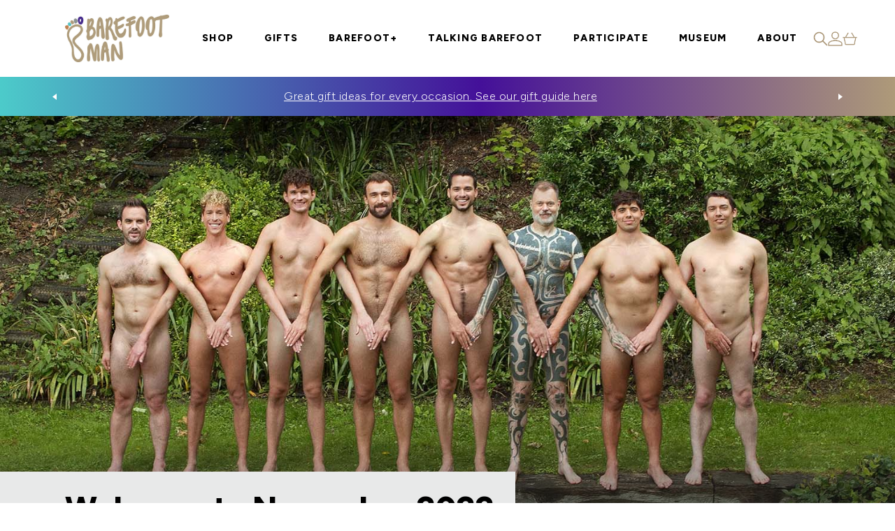

--- FILE ---
content_type: text/html; charset=UTF-8
request_url: https://barefootman.org/wr22-november/?currency=EUR
body_size: 23700
content:

<!DOCTYPE html>
<html lang="en-GB">

<head> <script type="text/javascript">
/* <![CDATA[ */
 var gform;gform||(document.addEventListener("gform_main_scripts_loaded",function(){gform.scriptsLoaded=!0}),window.addEventListener("DOMContentLoaded",function(){gform.domLoaded=!0}),gform={domLoaded:!1,scriptsLoaded:!1,initializeOnLoaded:function(o){gform.domLoaded&&gform.scriptsLoaded?o():!gform.domLoaded&&gform.scriptsLoaded?window.addEventListener("DOMContentLoaded",o):document.addEventListener("gform_main_scripts_loaded",o)},hooks:{action:{},filter:{}},addAction:function(o,n,r,t){gform.addHook("action",o,n,r,t)},addFilter:function(o,n,r,t){gform.addHook("filter",o,n,r,t)},doAction:function(o){gform.doHook("action",o,arguments)},applyFilters:function(o){return gform.doHook("filter",o,arguments)},removeAction:function(o,n){gform.removeHook("action",o,n)},removeFilter:function(o,n,r){gform.removeHook("filter",o,n,r)},addHook:function(o,n,r,t,i){null==gform.hooks[o][n]&&(gform.hooks[o][n]=[]);var e=gform.hooks[o][n];null==i&&(i=n+"_"+e.length),gform.hooks[o][n].push({tag:i,callable:r,priority:t=null==t?10:t})},doHook:function(n,o,r){var t;if(r=Array.prototype.slice.call(r,1),null!=gform.hooks[n][o]&&((o=gform.hooks[n][o]).sort(function(o,n){return o.priority-n.priority}),o.forEach(function(o){"function"!=typeof(t=o.callable)&&(t=window[t]),"action"==n?t.apply(null,r):r[0]=t.apply(null,r)})),"filter"==n)return r[0]},removeHook:function(o,n,t,i){var r;null!=gform.hooks[o][n]&&(r=(r=gform.hooks[o][n]).filter(function(o,n,r){return!!(null!=i&&i!=o.tag||null!=t&&t!=o.priority)}),gform.hooks[o][n]=r)}}); 
/* ]]> */
</script>

    <title>WR22 November | Barefoot Man</title>
    <meta name="viewport" content="width=device-width, initial-scale=1, shrink-to-fit=no, maximum-scale=1, user-scalable=0">
    <meta name='robots' content='index, follow, max-image-preview:large, max-snippet:-1, max-video-preview:-1' />
	<style>img:is([sizes="auto" i], [sizes^="auto," i]) { contain-intrinsic-size: 3000px 1500px }</style>
	
	<!-- This site is optimized with the Yoast SEO plugin v24.9 - https://yoast.com/wordpress/plugins/seo/ -->
	<link rel="canonical" href="https://barefootman.org/wr22-november/" />
	<meta property="og:locale" content="en_GB" />
	<meta property="og:type" content="article" />
	<meta property="og:title" content="WR22 November | Barefoot Man" />
	<meta property="og:description" content="Our WR23 Calendars are about to drop. If you missed out on ordering during our Crowndfunder, you can still grab our Limited Edition Calendar today! WR23 Limited Edition Calendar includes two exclusive art nudes that defy the naked calendar conventions to prove our participants are fully committed to getting naked for the cause! As well [&hellip;]" />
	<meta property="og:url" content="https://barefootman.org/wr22-november/" />
	<meta property="og:site_name" content="Barefoot Man" />
	<meta property="article:modified_time" content="2022-11-01T09:12:02+00:00" />
	<meta property="og:image" content="https://barefootman.org/app/uploads/2020/12/WR-2021-Calendar-Front-cover.jpg" />
	<meta property="og:image:width" content="2000" />
	<meta property="og:image:height" content="1118" />
	<meta property="og:image:type" content="image/jpeg" />
	<meta name="twitter:card" content="summary_large_image" />
	<meta name="twitter:label1" content="Est. reading time" />
	<meta name="twitter:data1" content="1 minute" />
	<script type="application/ld+json" class="yoast-schema-graph">{"@context":"https://schema.org","@graph":[{"@type":"WebPage","@id":"https://barefootman.org/wr22-november/","url":"https://barefootman.org/wr22-november/","name":"WR22 November | Barefoot Man","isPartOf":{"@id":"https://barefootman.org/#website"},"primaryImageOfPage":{"@id":"https://barefootman.org/wr22-november/#primaryimage"},"image":{"@id":"https://barefootman.org/wr22-november/#primaryimage"},"thumbnailUrl":"https://barefootman.org/app/uploads/2020/12/WR-2021-Calendar-Front-cover.jpg","datePublished":"2020-12-18T14:01:55+00:00","dateModified":"2022-11-01T09:12:02+00:00","breadcrumb":{"@id":"https://barefootman.org/wr22-november/#breadcrumb"},"inLanguage":"en-GB","potentialAction":[{"@type":"ReadAction","target":["https://barefootman.org/wr22-november/"]}]},{"@type":"ImageObject","inLanguage":"en-GB","@id":"https://barefootman.org/wr22-november/#primaryimage","url":"https://barefootman.org/app/uploads/2020/12/WR-2021-Calendar-Front-cover.jpg","contentUrl":"https://barefootman.org/app/uploads/2020/12/WR-2021-Calendar-Front-cover.jpg","width":2000,"height":1118},{"@type":"BreadcrumbList","@id":"https://barefootman.org/wr22-november/#breadcrumb","itemListElement":[{"@type":"ListItem","position":1,"name":"Home","item":"https://barefootman.org/"},{"@type":"ListItem","position":2,"name":"WR22 November"}]},{"@type":"WebSite","@id":"https://barefootman.org/#website","url":"https://barefootman.org/","name":"Barefoot Man","description":"Barefoot Man Formerly Worldwide Roar","publisher":{"@id":"https://barefootman.org/#organization"},"potentialAction":[{"@type":"SearchAction","target":{"@type":"EntryPoint","urlTemplate":"https://barefootman.org/?s={search_term_string}"},"query-input":{"@type":"PropertyValueSpecification","valueRequired":true,"valueName":"search_term_string"}}],"inLanguage":"en-GB"},{"@type":"Organization","@id":"https://barefootman.org/#organization","name":"Barefoot Man","url":"https://barefootman.org/","logo":{"@type":"ImageObject","inLanguage":"en-GB","@id":"https://barefootman.org/#/schema/logo/image/","url":"https://barefootman.org/app/uploads/2023/08/Navlogo-full-1.jpg","contentUrl":"https://barefootman.org/app/uploads/2023/08/Navlogo-full-1.jpg","width":800,"height":365,"caption":"Barefoot Man"},"image":{"@id":"https://barefootman.org/#/schema/logo/image/"}}]}</script>
	<!-- / Yoast SEO plugin. -->


<style id='global-styles-inline-css' type='text/css'>
:root{--wp--preset--aspect-ratio--square: 1;--wp--preset--aspect-ratio--4-3: 4/3;--wp--preset--aspect-ratio--3-4: 3/4;--wp--preset--aspect-ratio--3-2: 3/2;--wp--preset--aspect-ratio--2-3: 2/3;--wp--preset--aspect-ratio--16-9: 16/9;--wp--preset--aspect-ratio--9-16: 9/16;--wp--preset--color--black: #000000;--wp--preset--color--cyan-bluish-gray: #abb8c3;--wp--preset--color--white: #ffffff;--wp--preset--color--pale-pink: #f78da7;--wp--preset--color--vivid-red: #cf2e2e;--wp--preset--color--luminous-vivid-orange: #ff6900;--wp--preset--color--luminous-vivid-amber: #fcb900;--wp--preset--color--light-green-cyan: #7bdcb5;--wp--preset--color--vivid-green-cyan: #00d084;--wp--preset--color--pale-cyan-blue: #8ed1fc;--wp--preset--color--vivid-cyan-blue: #0693e3;--wp--preset--color--vivid-purple: #9b51e0;--wp--preset--gradient--vivid-cyan-blue-to-vivid-purple: linear-gradient(135deg,rgba(6,147,227,1) 0%,rgb(155,81,224) 100%);--wp--preset--gradient--light-green-cyan-to-vivid-green-cyan: linear-gradient(135deg,rgb(122,220,180) 0%,rgb(0,208,130) 100%);--wp--preset--gradient--luminous-vivid-amber-to-luminous-vivid-orange: linear-gradient(135deg,rgba(252,185,0,1) 0%,rgba(255,105,0,1) 100%);--wp--preset--gradient--luminous-vivid-orange-to-vivid-red: linear-gradient(135deg,rgba(255,105,0,1) 0%,rgb(207,46,46) 100%);--wp--preset--gradient--very-light-gray-to-cyan-bluish-gray: linear-gradient(135deg,rgb(238,238,238) 0%,rgb(169,184,195) 100%);--wp--preset--gradient--cool-to-warm-spectrum: linear-gradient(135deg,rgb(74,234,220) 0%,rgb(151,120,209) 20%,rgb(207,42,186) 40%,rgb(238,44,130) 60%,rgb(251,105,98) 80%,rgb(254,248,76) 100%);--wp--preset--gradient--blush-light-purple: linear-gradient(135deg,rgb(255,206,236) 0%,rgb(152,150,240) 100%);--wp--preset--gradient--blush-bordeaux: linear-gradient(135deg,rgb(254,205,165) 0%,rgb(254,45,45) 50%,rgb(107,0,62) 100%);--wp--preset--gradient--luminous-dusk: linear-gradient(135deg,rgb(255,203,112) 0%,rgb(199,81,192) 50%,rgb(65,88,208) 100%);--wp--preset--gradient--pale-ocean: linear-gradient(135deg,rgb(255,245,203) 0%,rgb(182,227,212) 50%,rgb(51,167,181) 100%);--wp--preset--gradient--electric-grass: linear-gradient(135deg,rgb(202,248,128) 0%,rgb(113,206,126) 100%);--wp--preset--gradient--midnight: linear-gradient(135deg,rgb(2,3,129) 0%,rgb(40,116,252) 100%);--wp--preset--font-size--small: 13px;--wp--preset--font-size--medium: 20px;--wp--preset--font-size--large: 36px;--wp--preset--font-size--x-large: 42px;--wp--preset--spacing--20: 0.44rem;--wp--preset--spacing--30: 0.67rem;--wp--preset--spacing--40: 1rem;--wp--preset--spacing--50: 1.5rem;--wp--preset--spacing--60: 2.25rem;--wp--preset--spacing--70: 3.38rem;--wp--preset--spacing--80: 5.06rem;--wp--preset--shadow--natural: 6px 6px 9px rgba(0, 0, 0, 0.2);--wp--preset--shadow--deep: 12px 12px 50px rgba(0, 0, 0, 0.4);--wp--preset--shadow--sharp: 6px 6px 0px rgba(0, 0, 0, 0.2);--wp--preset--shadow--outlined: 6px 6px 0px -3px rgba(255, 255, 255, 1), 6px 6px rgba(0, 0, 0, 1);--wp--preset--shadow--crisp: 6px 6px 0px rgba(0, 0, 0, 1);}:where(.is-layout-flex){gap: 0.5em;}:where(.is-layout-grid){gap: 0.5em;}body .is-layout-flex{display: flex;}.is-layout-flex{flex-wrap: wrap;align-items: center;}.is-layout-flex > :is(*, div){margin: 0;}body .is-layout-grid{display: grid;}.is-layout-grid > :is(*, div){margin: 0;}:where(.wp-block-columns.is-layout-flex){gap: 2em;}:where(.wp-block-columns.is-layout-grid){gap: 2em;}:where(.wp-block-post-template.is-layout-flex){gap: 1.25em;}:where(.wp-block-post-template.is-layout-grid){gap: 1.25em;}.has-black-color{color: var(--wp--preset--color--black) !important;}.has-cyan-bluish-gray-color{color: var(--wp--preset--color--cyan-bluish-gray) !important;}.has-white-color{color: var(--wp--preset--color--white) !important;}.has-pale-pink-color{color: var(--wp--preset--color--pale-pink) !important;}.has-vivid-red-color{color: var(--wp--preset--color--vivid-red) !important;}.has-luminous-vivid-orange-color{color: var(--wp--preset--color--luminous-vivid-orange) !important;}.has-luminous-vivid-amber-color{color: var(--wp--preset--color--luminous-vivid-amber) !important;}.has-light-green-cyan-color{color: var(--wp--preset--color--light-green-cyan) !important;}.has-vivid-green-cyan-color{color: var(--wp--preset--color--vivid-green-cyan) !important;}.has-pale-cyan-blue-color{color: var(--wp--preset--color--pale-cyan-blue) !important;}.has-vivid-cyan-blue-color{color: var(--wp--preset--color--vivid-cyan-blue) !important;}.has-vivid-purple-color{color: var(--wp--preset--color--vivid-purple) !important;}.has-black-background-color{background-color: var(--wp--preset--color--black) !important;}.has-cyan-bluish-gray-background-color{background-color: var(--wp--preset--color--cyan-bluish-gray) !important;}.has-white-background-color{background-color: var(--wp--preset--color--white) !important;}.has-pale-pink-background-color{background-color: var(--wp--preset--color--pale-pink) !important;}.has-vivid-red-background-color{background-color: var(--wp--preset--color--vivid-red) !important;}.has-luminous-vivid-orange-background-color{background-color: var(--wp--preset--color--luminous-vivid-orange) !important;}.has-luminous-vivid-amber-background-color{background-color: var(--wp--preset--color--luminous-vivid-amber) !important;}.has-light-green-cyan-background-color{background-color: var(--wp--preset--color--light-green-cyan) !important;}.has-vivid-green-cyan-background-color{background-color: var(--wp--preset--color--vivid-green-cyan) !important;}.has-pale-cyan-blue-background-color{background-color: var(--wp--preset--color--pale-cyan-blue) !important;}.has-vivid-cyan-blue-background-color{background-color: var(--wp--preset--color--vivid-cyan-blue) !important;}.has-vivid-purple-background-color{background-color: var(--wp--preset--color--vivid-purple) !important;}.has-black-border-color{border-color: var(--wp--preset--color--black) !important;}.has-cyan-bluish-gray-border-color{border-color: var(--wp--preset--color--cyan-bluish-gray) !important;}.has-white-border-color{border-color: var(--wp--preset--color--white) !important;}.has-pale-pink-border-color{border-color: var(--wp--preset--color--pale-pink) !important;}.has-vivid-red-border-color{border-color: var(--wp--preset--color--vivid-red) !important;}.has-luminous-vivid-orange-border-color{border-color: var(--wp--preset--color--luminous-vivid-orange) !important;}.has-luminous-vivid-amber-border-color{border-color: var(--wp--preset--color--luminous-vivid-amber) !important;}.has-light-green-cyan-border-color{border-color: var(--wp--preset--color--light-green-cyan) !important;}.has-vivid-green-cyan-border-color{border-color: var(--wp--preset--color--vivid-green-cyan) !important;}.has-pale-cyan-blue-border-color{border-color: var(--wp--preset--color--pale-cyan-blue) !important;}.has-vivid-cyan-blue-border-color{border-color: var(--wp--preset--color--vivid-cyan-blue) !important;}.has-vivid-purple-border-color{border-color: var(--wp--preset--color--vivid-purple) !important;}.has-vivid-cyan-blue-to-vivid-purple-gradient-background{background: var(--wp--preset--gradient--vivid-cyan-blue-to-vivid-purple) !important;}.has-light-green-cyan-to-vivid-green-cyan-gradient-background{background: var(--wp--preset--gradient--light-green-cyan-to-vivid-green-cyan) !important;}.has-luminous-vivid-amber-to-luminous-vivid-orange-gradient-background{background: var(--wp--preset--gradient--luminous-vivid-amber-to-luminous-vivid-orange) !important;}.has-luminous-vivid-orange-to-vivid-red-gradient-background{background: var(--wp--preset--gradient--luminous-vivid-orange-to-vivid-red) !important;}.has-very-light-gray-to-cyan-bluish-gray-gradient-background{background: var(--wp--preset--gradient--very-light-gray-to-cyan-bluish-gray) !important;}.has-cool-to-warm-spectrum-gradient-background{background: var(--wp--preset--gradient--cool-to-warm-spectrum) !important;}.has-blush-light-purple-gradient-background{background: var(--wp--preset--gradient--blush-light-purple) !important;}.has-blush-bordeaux-gradient-background{background: var(--wp--preset--gradient--blush-bordeaux) !important;}.has-luminous-dusk-gradient-background{background: var(--wp--preset--gradient--luminous-dusk) !important;}.has-pale-ocean-gradient-background{background: var(--wp--preset--gradient--pale-ocean) !important;}.has-electric-grass-gradient-background{background: var(--wp--preset--gradient--electric-grass) !important;}.has-midnight-gradient-background{background: var(--wp--preset--gradient--midnight) !important;}.has-small-font-size{font-size: var(--wp--preset--font-size--small) !important;}.has-medium-font-size{font-size: var(--wp--preset--font-size--medium) !important;}.has-large-font-size{font-size: var(--wp--preset--font-size--large) !important;}.has-x-large-font-size{font-size: var(--wp--preset--font-size--x-large) !important;}
:where(.wp-block-post-template.is-layout-flex){gap: 1.25em;}:where(.wp-block-post-template.is-layout-grid){gap: 1.25em;}
:where(.wp-block-columns.is-layout-flex){gap: 2em;}:where(.wp-block-columns.is-layout-grid){gap: 2em;}
:root :where(.wp-block-pullquote){font-size: 1.5em;line-height: 1.6;}
</style>
<style id='woocommerce-inline-inline-css' type='text/css'>
.woocommerce form .form-row .required { visibility: visible; }
</style>
<link rel='stylesheet' id='brands-styles-css' href='https://barefootman.org/app/plugins/woocommerce/assets/css/brands.css?ver=9.9.5' type='text/css' media='screen' />
<link rel='stylesheet' id='borlabs-cookie-custom-css' href='https://barefootman.org/app/cache/borlabs-cookie/1/borlabs-cookie-1-en.css?ver=3.3.7-92' type='text/css' media='screen' />
<link rel='stylesheet' id='wc-pb-checkout-blocks-css' href='https://barefootman.org/app/plugins/woocommerce-product-bundles/assets/css/frontend/checkout-blocks.css?ver=8.3.5' type='text/css' media='screen' />
<link rel='stylesheet' id='css_main-css' href='https://barefootman.org/app/themes/barefoot-man/dist/css/style.e41c2e581f706f3e503c7b7a2b32ee4c.css?ver=1.0.0' type='text/css' media='screen' />
<link rel='stylesheet' id='woo_discount_pro_style-css' href='https://barefootman.org/app/plugins/woo-discount-rules-pro/Assets/Css/awdr_style.css?ver=2.6.9' type='text/css' media='screen' />
<link rel='stylesheet' id='wc-bundle-style-css' href='https://barefootman.org/app/plugins/woocommerce-product-bundles/assets/css/frontend/woocommerce.css?ver=8.3.5' type='text/css' media='screen' />
<link rel='stylesheet' id='sib-front-css-css' href='https://barefootman.org/app/plugins/mailin/css/mailin-front.css?ver=6.7.1' type='text/css' media='screen' />
<script type="text/javascript" src="https://barefootman.org/wp/wp-includes/js/jquery/jquery.min.js?ver=3.7.1" id="jquery-core-js"></script>
<script type="text/javascript" src="https://barefootman.org/wp/wp-includes/js/jquery/jquery-migrate.min.js?ver=3.4.1" id="jquery-migrate-js"></script>
<script type="text/javascript" src="https://barefootman.org/app/plugins/woocommerce/assets/js/jquery-blockui/jquery.blockUI.min.js?ver=2.7.0-wc.9.9.5" id="jquery-blockui-js" defer="defer" data-wp-strategy="defer"></script>
<script type="text/javascript" id="wc-add-to-cart-js-extra">
/* <![CDATA[ */
var wc_add_to_cart_params = {"ajax_url":"\/wp\/wp-admin\/admin-ajax.php","wc_ajax_url":"\/?wc-ajax=%%endpoint%%","i18n_view_cart":"View cart","cart_url":"https:\/\/barefootman.org\/cart\/","is_cart":"","cart_redirect_after_add":"no"};
/* ]]> */
</script>
<script type="text/javascript" src="https://barefootman.org/app/plugins/woocommerce/assets/js/frontend/add-to-cart.min.js?ver=9.9.5" id="wc-add-to-cart-js" defer="defer" data-wp-strategy="defer"></script>
<script type="text/javascript" src="https://barefootman.org/app/plugins/woocommerce/assets/js/js-cookie/js.cookie.min.js?ver=2.1.4-wc.9.9.5" id="js-cookie-js" defer="defer" data-wp-strategy="defer"></script>
<script type="text/javascript" id="woocommerce-js-extra">
/* <![CDATA[ */
var woocommerce_params = {"ajax_url":"\/wp\/wp-admin\/admin-ajax.php","wc_ajax_url":"\/?wc-ajax=%%endpoint%%","i18n_password_show":"Show password","i18n_password_hide":"Hide password"};
/* ]]> */
</script>
<script type="text/javascript" src="https://barefootman.org/app/plugins/woocommerce/assets/js/frontend/woocommerce.min.js?ver=9.9.5" id="woocommerce-js" defer="defer" data-wp-strategy="defer"></script>
<script data-no-optimize="1" data-no-minify="1" data-cfasync="false" type="text/javascript" src="https://barefootman.org/app/cache/borlabs-cookie/1/borlabs-cookie-config-en.json.js?ver=3.3.7-83" id="borlabs-cookie-config-js"></script>
<script type="text/javascript" id="sib-front-js-js-extra">
/* <![CDATA[ */
var sibErrMsg = {"invalidMail":"Please fill out valid email address","requiredField":"Please fill out required fields","invalidDateFormat":"Please fill out valid date format","invalidSMSFormat":"Please fill out valid phone number"};
var ajax_sib_front_object = {"ajax_url":"https:\/\/barefootman.org\/wp\/wp-admin\/admin-ajax.php","ajax_nonce":"9ad650d000","flag_url":"https:\/\/barefootman.org\/app\/plugins\/mailin\/img\/flags\/"};
/* ]]> */
</script>
<script type="text/javascript" src="https://barefootman.org/app/plugins/mailin/js/mailin-front.js?ver=1734943146" id="sib-front-js-js"></script>
<link rel="https://api.w.org/" href="https://barefootman.org/wp-json/" /><link rel="alternate" title="JSON" type="application/json" href="https://barefootman.org/wp-json/wp/v2/pages/105061" /><link rel="EditURI" type="application/rsd+xml" title="RSD" href="https://barefootman.org/wp/xmlrpc.php?rsd" />

<link rel='shortlink' href='https://barefootman.org/?p=105061' />
<link rel="alternate" title="oEmbed (JSON)" type="application/json+oembed" href="https://barefootman.org/wp-json/oembed/1.0/embed?url=https%3A%2F%2Fbarefootman.org%2Fwr22-november%2F" />
<link rel="alternate" title="oEmbed (XML)" type="text/xml+oembed" href="https://barefootman.org/wp-json/oembed/1.0/embed?url=https%3A%2F%2Fbarefootman.org%2Fwr22-november%2F&#038;format=xml" />
	<noscript><style>.woocommerce-product-gallery{ opacity: 1 !important; }</style></noscript>
	<script data-no-optimize="1" data-no-minify="1" data-cfasync="false" data-borlabs-cookie-script-blocker-ignore>
if ('{{ iab-tcf-enabled }}' === '1' && ('0' === '1' || '1' === '1')) {
    window['gtag_enable_tcf_support'] = true;
}
window.dataLayer = window.dataLayer || [];
if (typeof gtag !== 'function') {
    function gtag() {
        dataLayer.push(arguments);
    }
}
gtag('set', 'developer_id.dYjRjMm', true);
if ('0' === '1' || '1' === '1') {
    if (window.BorlabsCookieGoogleConsentModeDefaultSet !== true) {
        let getCookieValue = function (name) {
            return document.cookie.match('(^|;)\\s*' + name + '\\s*=\\s*([^;]+)')?.pop() || '';
        };
        let cookieValue = getCookieValue('borlabs-cookie-gcs');
        let consentsFromCookie = {};
        if (cookieValue !== '') {
            consentsFromCookie = JSON.parse(decodeURIComponent(cookieValue));
        }
        let defaultValues = {
            'ad_storage': 'denied',
            'ad_user_data': 'denied',
            'ad_personalization': 'denied',
            'analytics_storage': 'denied',
            'functionality_storage': 'denied',
            'personalization_storage': 'denied',
            'security_storage': 'denied',
            'wait_for_update': 500,
        };
        gtag('consent', 'default', { ...defaultValues, ...consentsFromCookie });
    }
    window.BorlabsCookieGoogleConsentModeDefaultSet = true;
    let borlabsCookieConsentChangeHandler = function () {
        window.dataLayer = window.dataLayer || [];
        if (typeof gtag !== 'function') { function gtag(){dataLayer.push(arguments);} }

        let getCookieValue = function (name) {
            return document.cookie.match('(^|;)\\s*' + name + '\\s*=\\s*([^;]+)')?.pop() || '';
        };
        let cookieValue = getCookieValue('borlabs-cookie-gcs');
        let consentsFromCookie = {};
        if (cookieValue !== '') {
            consentsFromCookie = JSON.parse(decodeURIComponent(cookieValue));
        }

        consentsFromCookie.analytics_storage = BorlabsCookie.Consents.hasConsent('google-analytics-site-kit') ? 'granted' : 'denied';

        BorlabsCookie.CookieLibrary.setCookie(
            'borlabs-cookie-gcs',
            JSON.stringify(consentsFromCookie),
            BorlabsCookie.Settings.automaticCookieDomainAndPath.value ? '' : BorlabsCookie.Settings.cookieDomain.value,
            BorlabsCookie.Settings.cookiePath.value,
            BorlabsCookie.Cookie.getPluginCookie().expires,
            BorlabsCookie.Settings.cookieSecure.value,
            BorlabsCookie.Settings.cookieSameSite.value
        );
    }
    document.addEventListener('borlabs-cookie-consent-saved', borlabsCookieConsentChangeHandler);
    document.addEventListener('borlabs-cookie-handle-unblock', borlabsCookieConsentChangeHandler);
}
if ('0' === '1') {
    document.addEventListener('borlabs-cookie-after-init', function () {
		window.BorlabsCookie.Unblock.unblockScriptBlockerId('site-kit-analytics');
	});
}
</script><script data-borlabs-cookie-script-blocker-ignore>
if ('0' === '1' && ('1' === '1' || '1' === '1')) {
    window['gtag_enable_tcf_support'] = true;
}
window.dataLayer = window.dataLayer || [];
if (typeof gtag !== 'function') {
    function gtag() {
        dataLayer.push(arguments);
    }
}
gtag('set', 'developer_id.dYjRjMm', true);
if ('1' === '1' || '1' === '1') {
    if (window.BorlabsCookieGoogleConsentModeDefaultSet !== true) {
        let getCookieValue = function (name) {
            return document.cookie.match('(^|;)\\s*' + name + '\\s*=\\s*([^;]+)')?.pop() || '';
        };
        let cookieValue = getCookieValue('borlabs-cookie-gcs');
        let consentsFromCookie = {};
        if (cookieValue !== '') {
            consentsFromCookie = JSON.parse(decodeURIComponent(cookieValue));
        }
        let defaultValues = {
            'ad_storage': 'denied',
            'ad_user_data': 'denied',
            'ad_personalization': 'denied',
            'analytics_storage': 'denied',
            'functionality_storage': 'denied',
            'personalization_storage': 'denied',
            'security_storage': 'denied',
            'wait_for_update': 500,
        };
        gtag('consent', 'default', { ...defaultValues, ...consentsFromCookie });
    }
    window.BorlabsCookieGoogleConsentModeDefaultSet = true;
    let borlabsCookieConsentChangeHandler = function () {
        window.dataLayer = window.dataLayer || [];
        if (typeof gtag !== 'function') { function gtag(){dataLayer.push(arguments);} }

        let getCookieValue = function (name) {
            return document.cookie.match('(^|;)\\s*' + name + '\\s*=\\s*([^;]+)')?.pop() || '';
        };
        let cookieValue = getCookieValue('borlabs-cookie-gcs');
        let consentsFromCookie = {};
        if (cookieValue !== '') {
            consentsFromCookie = JSON.parse(decodeURIComponent(cookieValue));
        }

        consentsFromCookie.analytics_storage = BorlabsCookie.Consents.hasConsent('google-analytics') ? 'granted' : 'denied';

        BorlabsCookie.CookieLibrary.setCookie(
            'borlabs-cookie-gcs',
            JSON.stringify(consentsFromCookie),
            BorlabsCookie.Settings.automaticCookieDomainAndPath.value ? '' : BorlabsCookie.Settings.cookieDomain.value,
            BorlabsCookie.Settings.cookiePath.value,
            BorlabsCookie.Cookie.getPluginCookie().expires,
            BorlabsCookie.Settings.cookieSecure.value,
            BorlabsCookie.Settings.cookieSameSite.value
        );
    }
    document.addEventListener('borlabs-cookie-consent-saved', borlabsCookieConsentChangeHandler);
    document.addEventListener('borlabs-cookie-handle-unblock', borlabsCookieConsentChangeHandler);
}
if ('1' === '1') {
    gtag("js", new Date());
    gtag("config", "G-87TDDC710H", {"anonymize_ip": true});

    (function (w, d, s, i) {
        var f = d.getElementsByTagName(s)[0],
            j = d.createElement(s);
        j.async = true;
        j.src =
            "https://www.googletagmanager.com/gtag/js?id=" + i;
        f.parentNode.insertBefore(j, f);
    })(window, document, "script", "G-87TDDC710H");
}
</script><script data-no-optimize="1" data-no-minify="1" data-cfasync="false" data-borlabs-cookie-script-blocker-ignore>
    (function () {
        if ('0' === '1' && '1' === '1') {
            window['gtag_enable_tcf_support'] = true;
        }
        window.dataLayer = window.dataLayer || [];
        if (typeof window.gtag !== 'function') {
            window.gtag = function () {
                window.dataLayer.push(arguments);
            };
        }
        gtag('set', 'developer_id.dYjRjMm', true);
        if ('1' === '1') {
            let getCookieValue = function (name) {
                return document.cookie.match('(^|;)\\s*' + name + '\\s*=\\s*([^;]+)')?.pop() || '';
            };
            const gtmRegionsData = '{{ google-tag-manager-cm-regional-defaults }}';
            let gtmRegions = [];
            if (gtmRegionsData !== '\{\{ google-tag-manager-cm-regional-defaults \}\}') {
                gtmRegions = JSON.parse(gtmRegionsData);
            }
            let defaultRegion = null;
            for (let gtmRegionIndex in gtmRegions) {
                let gtmRegion = gtmRegions[gtmRegionIndex];
                if (gtmRegion['google-tag-manager-cm-region'] === '') {
                    defaultRegion = gtmRegion;
                } else {
                    gtag('consent', 'default', {
                        'ad_storage': gtmRegion['google-tag-manager-cm-default-ad-storage'],
                        'ad_user_data': gtmRegion['google-tag-manager-cm-default-ad-user-data'],
                        'ad_personalization': gtmRegion['google-tag-manager-cm-default-ad-personalization'],
                        'analytics_storage': gtmRegion['google-tag-manager-cm-default-analytics-storage'],
                        'functionality_storage': gtmRegion['google-tag-manager-cm-default-functionality-storage'],
                        'personalization_storage': gtmRegion['google-tag-manager-cm-default-personalization-storage'],
                        'security_storage': gtmRegion['google-tag-manager-cm-default-security-storage'],
                        'region': gtmRegion['google-tag-manager-cm-region'].toUpperCase().split(','),
						'wait_for_update': 500,
                    });
                }
            }
            let cookieValue = getCookieValue('borlabs-cookie-gcs');
            let consentsFromCookie = {};
            if (cookieValue !== '') {
                consentsFromCookie = JSON.parse(decodeURIComponent(cookieValue));
            }
            let defaultValues = {
                'ad_storage': defaultRegion === null ? 'denied' : defaultRegion['google-tag-manager-cm-default-ad-storage'],
                'ad_user_data': defaultRegion === null ? 'denied' : defaultRegion['google-tag-manager-cm-default-ad-user-data'],
                'ad_personalization': defaultRegion === null ? 'denied' : defaultRegion['google-tag-manager-cm-default-ad-personalization'],
                'analytics_storage': defaultRegion === null ? 'denied' : defaultRegion['google-tag-manager-cm-default-analytics-storage'],
                'functionality_storage': defaultRegion === null ? 'denied' : defaultRegion['google-tag-manager-cm-default-functionality-storage'],
                'personalization_storage': defaultRegion === null ? 'denied' : defaultRegion['google-tag-manager-cm-default-personalization-storage'],
                'security_storage': defaultRegion === null ? 'denied' : defaultRegion['google-tag-manager-cm-default-security-storage'],
                'wait_for_update': 500,
            };
            gtag('consent', 'default', {...defaultValues, ...consentsFromCookie});
            gtag('set', 'ads_data_redaction', true);
        }

        if ('1' === '1') {
            let url = new URL(window.location.href);

            if ((url.searchParams.has('gtm_debug') && url.searchParams.get('gtm_debug') !== '') || document.cookie.indexOf('__TAG_ASSISTANT=') !== -1 || document.documentElement.hasAttribute('data-tag-assistant-present')) {
                /* GTM block start */
                (function(w,d,s,l,i){w[l]=w[l]||[];w[l].push({'gtm.start':
                        new Date().getTime(),event:'gtm.js'});var f=d.getElementsByTagName(s)[0],
                    j=d.createElement(s),dl=l!='dataLayer'?'&l='+l:'';j.async=true;j.src=
                    'https://www.googletagmanager.com/gtm.js?id='+i+dl;f.parentNode.insertBefore(j,f);
                })(window,document,'script','dataLayer','GTM-TVFT68ZQ');
                /* GTM block end */
            } else {
                /* GTM block start */
                (function(w,d,s,l,i){w[l]=w[l]||[];w[l].push({'gtm.start':
                        new Date().getTime(),event:'gtm.js'});var f=d.getElementsByTagName(s)[0],
                    j=d.createElement(s),dl=l!='dataLayer'?'&l='+l:'';j.async=true;j.src=
                    'https://barefootman.org/app/uploads/borlabs-cookie/' + i + '.js?ver=1so46b4q';f.parentNode.insertBefore(j,f);
                })(window,document,'script','dataLayer','GTM-TVFT68ZQ');
                /* GTM block end */
            }
        }


        let borlabsCookieConsentChangeHandler = function () {
            window.dataLayer = window.dataLayer || [];
            if (typeof window.gtag !== 'function') {
                window.gtag = function() {
                    window.dataLayer.push(arguments);
                };
            }

            let consents = BorlabsCookie.Cookie.getPluginCookie().consents;

            if ('1' === '1') {
                let gtmConsents = {};
                let customConsents = {};

				let services = BorlabsCookie.Services._services;

				for (let service in services) {
					if (service !== 'borlabs-cookie') {
						customConsents['borlabs_cookie_' + service.replaceAll('-', '_')] = BorlabsCookie.Consents.hasConsent(service) ? 'granted' : 'denied';
					}
				}

                if ('0' === '1') {
                    gtmConsents = {
                        'analytics_storage': BorlabsCookie.Consents.hasConsentForServiceGroup('statistics') === true ? 'granted' : 'denied',
                        'functionality_storage': BorlabsCookie.Consents.hasConsentForServiceGroup('statistics') === true ? 'granted' : 'denied',
                        'personalization_storage': BorlabsCookie.Consents.hasConsentForServiceGroup('marketing') === true ? 'granted' : 'denied',
                        'security_storage': BorlabsCookie.Consents.hasConsentForServiceGroup('statistics') === true ? 'granted' : 'denied',
                    };
                } else {
                    gtmConsents = {
                        'ad_storage': BorlabsCookie.Consents.hasConsentForServiceGroup('marketing') === true ? 'granted' : 'denied',
                        'ad_user_data': BorlabsCookie.Consents.hasConsentForServiceGroup('marketing') === true ? 'granted' : 'denied',
                        'ad_personalization': BorlabsCookie.Consents.hasConsentForServiceGroup('marketing') === true ? 'granted' : 'denied',
                        'analytics_storage': BorlabsCookie.Consents.hasConsentForServiceGroup('statistics') === true ? 'granted' : 'denied',
                        'functionality_storage': BorlabsCookie.Consents.hasConsentForServiceGroup('statistics') === true ? 'granted' : 'denied',
                        'personalization_storage': BorlabsCookie.Consents.hasConsentForServiceGroup('marketing') === true ? 'granted' : 'denied',
                        'security_storage': BorlabsCookie.Consents.hasConsentForServiceGroup('statistics') === true ? 'granted' : 'denied',
                    };
                }
                BorlabsCookie.CookieLibrary.setCookie(
                    'borlabs-cookie-gcs',
                    JSON.stringify(gtmConsents),
                    BorlabsCookie.Settings.automaticCookieDomainAndPath.value ? '' : BorlabsCookie.Settings.cookieDomain.value,
                    BorlabsCookie.Settings.cookiePath.value,
                    BorlabsCookie.Cookie.getPluginCookie().expires,
                    BorlabsCookie.Settings.cookieSecure.value,
                    BorlabsCookie.Settings.cookieSameSite.value
                );
                gtag('consent', 'update', {...gtmConsents, ...customConsents});
            }


            for (let serviceGroup in consents) {
                for (let service of consents[serviceGroup]) {
                    if (!window.BorlabsCookieGtmPackageSentEvents.includes(service) && service !== 'borlabs-cookie') {
                        window.dataLayer.push({
                            event: 'borlabs-cookie-opt-in-' + service,
                        });
                        window.BorlabsCookieGtmPackageSentEvents.push(service);
                    }
                }
            }
            let afterConsentsEvent = document.createEvent('Event');
            afterConsentsEvent.initEvent('borlabs-cookie-google-tag-manager-after-consents', true, true);
            document.dispatchEvent(afterConsentsEvent);
        };
        window.BorlabsCookieGtmPackageSentEvents = [];
        document.addEventListener('borlabs-cookie-consent-saved', borlabsCookieConsentChangeHandler);
        document.addEventListener('borlabs-cookie-handle-unblock', borlabsCookieConsentChangeHandler);
    })();
</script><script data-borlabs-cookie-script-blocker-id='brevo-automation' type="text/template" data-borlabs-cookie-script-blocker-src="https://cdn.brevo.com/js/sdk-loader.js"></script>
<script type="text/javascript">
  window.Brevo = window.Brevo || [];
  window.Brevo.push(['init', {"client_key":"go0bhgjgkr3761gt3t2ub","email_id":null,"push":{"customDomain":"https:\/\/barefootman.org\/app\/plugins\/mailin\/"},"service_worker_url":"sw.js?key=${key}","frame_url":"brevo-frame.html"}]);
</script><link rel="icon" href="https://barefootman.org/app/uploads/2023/08/cropped-BFM-Favicon-square-32x32.png" sizes="32x32" />
<link rel="icon" href="https://barefootman.org/app/uploads/2023/08/cropped-BFM-Favicon-square-192x192.png" sizes="192x192" />
<link rel="apple-touch-icon" href="https://barefootman.org/app/uploads/2023/08/cropped-BFM-Favicon-square-180x180.png" />
<meta name="msapplication-TileImage" content="https://barefootman.org/app/uploads/2023/08/cropped-BFM-Favicon-square-270x270.png" />
    <meta name="google-site-verification" content="UMPC4z8HN-tYzYsHgCXy3VWxv_0p2XZSIOtr7DxjUk8" />

</head>

<body class="page-template-default page wp-embed-responsive theme-barefoot-man woocommerce-no-js woocommerce-multicurrency-EUR">

<header class="navbar">

  <div class="navbar__inner">

    <div class="navbar__hamburger">
      <button class="hamburger hamburger--squeeze" type="button">
        <span class="hamburger-box">
          <span class="hamburger-inner"></span>
        </span>
      </button>
    </div>

    <a href="/" class="navbar__logo">
              <img src="https://barefootman.org/app/uploads/2023/08/Navlogo-full-1.jpg" alt="">
          </a>

    <ul class="navbar__menu">
                        <li class="navbar__item navbar__item--has-dropdown">
                          <a href="/shop/" target="">
                <span>Shop</span>
                                  <?xml version="1.0" encoding="UTF-8"?>
<svg class="svg-icon  svg-icon--arrow--nav-top" viewBox="0 0 11 7" version="1.1" xmlns="http://www.w3.org/2000/svg" xmlns:xlink="http://www.w3.org/1999/xlink">
    <g id="Page-1" stroke="none" stroke-width="1" fill="none" fill-rule="evenodd" stroke-linecap="square">
        <g id="Products-Parent-(with-active-filters)" transform="translate(-355.000000, -32.000000)" stroke="#000000" stroke-width="2">
            <g id="Group-15" transform="translate(308.000000, 26.000000)">
                <path d="M48.5,7.5 L52.3909609,11.3909609 M56.37868,7.5 L52.4877191,11.3909609" id="Combined-Shape" transform="translate(52.439340, 9.445480) scale(1, -1) translate(-52.439340, -9.445480) "></path>
            </g>
        </g>
    </g>
</svg>                              </a>
            
                          <div class="navbar__dropdown">
                <div class="navbar__dropdown-menu">
                  <ul>
                    
                      <li class="navbar__dropdown-item">
                                                  <a href="/shop/barefoot/2025/" target="">
                            <span>2025 - New Products!</span>
                                                      </a>
                        
                                              </li>
                    
                      <li class="navbar__dropdown-item">
                                                  <a href="https://barefootman.org/shop/special-offers/" target="">
                            <span>Gift Ideas</span>
                                                      </a>
                        
                                              </li>
                    
                      <li class="navbar__dropdown-item">
                                                  <a href="/shop/calendars" target="">
                            <span>Calendars</span>
                                                      </a>
                        
                                              </li>
                    
                      <li class="navbar__dropdown-item">
                                                  <a href="/shop/merchandise/books/" target="">
                            <span>Books</span>
                                                      </a>
                        
                                              </li>
                    
                      <li class="navbar__dropdown-item">
                                                  <a href="/shop/merchandise/art-prints/" target="">
                            <span>Prints</span>
                                                      </a>
                        
                                              </li>
                    
                      <li class="navbar__dropdown-item">
                                                  <a href="/shop/barefoot/" target="">
                            <span>Digital Products (Barefoot+)</span>
                                                      </a>
                        
                                              </li>
                    
                      <li class="navbar__dropdown-item">
                                                  <a href="/shop/wr-by-year/" target="">
                            <span>Shop by Year</span>
                                                      </a>
                        
                                              </li>
                                      </ul>
                </div>

                <div class="navbar__cards">
                  <div class="navbar__cards-inner">
                    
                                      </div>
                </div>
              </div>
                      </li>
                  <li class="navbar__item">
                          <a href="https://barefootman.org/shop/special-offers/" target="">
                <span>Gifts</span>
                              </a>
            
                      </li>
                  <li class="navbar__item navbar__item--has-dropdown">
                          <a href="/shop/barefoot/" target="">
                <span>Barefoot+</span>
                                  <?xml version="1.0" encoding="UTF-8"?>
<svg class="svg-icon  svg-icon--arrow--nav-top" viewBox="0 0 11 7" version="1.1" xmlns="http://www.w3.org/2000/svg" xmlns:xlink="http://www.w3.org/1999/xlink">
    <g id="Page-1" stroke="none" stroke-width="1" fill="none" fill-rule="evenodd" stroke-linecap="square">
        <g id="Products-Parent-(with-active-filters)" transform="translate(-355.000000, -32.000000)" stroke="#000000" stroke-width="2">
            <g id="Group-15" transform="translate(308.000000, 26.000000)">
                <path d="M48.5,7.5 L52.3909609,11.3909609 M56.37868,7.5 L52.4877191,11.3909609" id="Combined-Shape" transform="translate(52.439340, 9.445480) scale(1, -1) translate(-52.439340, -9.445480) "></path>
            </g>
        </g>
    </g>
</svg>                              </a>
            
                          <div class="navbar__dropdown">
                <div class="navbar__dropdown-menu">
                  <ul>
                    
                      <li class="navbar__dropdown-item">
                                                  <a href="/shop/barefoot/films/" target="">
                            <span>Films</span>
                                                      </a>
                        
                                              </li>
                    
                      <li class="navbar__dropdown-item">
                                                  <a href="/shop/barefoot/digital-images/" target="">
                            <span>Image Packs</span>
                                                      </a>
                        
                                              </li>
                    
                      <li class="navbar__dropdown-item">
                                                  <a href="https://barefootman.org/shop/barefoot/subscriptions/" target="">
                            <span>Portfolio Subscriptions</span>
                                                      </a>
                        
                                              </li>
                    
                      <li class="navbar__dropdown-item">
                                                  <a href="/shop/barefoot/portfolio-back-issues/" target="">
                            <span>Portfolio Back Issues</span>
                                                      </a>
                        
                                              </li>
                    
                      <li class="navbar__dropdown-item">
                                                  <a href="https://barefootman.org/shop/barefoot-invitations/" target="">
                            <span>Barefoot Invitations</span>
                                                      </a>
                        
                                              </li>
                                      </ul>
                </div>

                <div class="navbar__cards">
                  <div class="navbar__cards-inner">
                    
                                      </div>
                </div>
              </div>
                      </li>
                  <li class="navbar__item navbar__item--has-dropdown">
                          <a href="https://barefootman.org/blog/" target="">
                <span>Talking Barefoot</span>
                                  <?xml version="1.0" encoding="UTF-8"?>
<svg class="svg-icon  svg-icon--arrow--nav-top" viewBox="0 0 11 7" version="1.1" xmlns="http://www.w3.org/2000/svg" xmlns:xlink="http://www.w3.org/1999/xlink">
    <g id="Page-1" stroke="none" stroke-width="1" fill="none" fill-rule="evenodd" stroke-linecap="square">
        <g id="Products-Parent-(with-active-filters)" transform="translate(-355.000000, -32.000000)" stroke="#000000" stroke-width="2">
            <g id="Group-15" transform="translate(308.000000, 26.000000)">
                <path d="M48.5,7.5 L52.3909609,11.3909609 M56.37868,7.5 L52.4877191,11.3909609" id="Combined-Shape" transform="translate(52.439340, 9.445480) scale(1, -1) translate(-52.439340, -9.445480) "></path>
            </g>
        </g>
    </g>
</svg>                              </a>
            
                          <div class="navbar__dropdown">
                <div class="navbar__dropdown-menu">
                  <ul>
                    
                      <li class="navbar__dropdown-item">
                                                  <a href="https://barefootman.org/talkingbarefoot_posts/" target="">
                            <span>News and Articles</span>
                                                      </a>
                        
                                              </li>
                    
                      <li class="navbar__dropdown-item">
                                                  <a href="https://barefootman.org/talking-barefoot-podcast/" target="">
                            <span>Podcast</span>
                                                      </a>
                        
                                              </li>
                                      </ul>
                </div>

                <div class="navbar__cards">
                  <div class="navbar__cards-inner">
                    
                                      </div>
                </div>
              </div>
                      </li>
                  <li class="navbar__item navbar__item--has-dropdown">
                          <a href="#" target="">
                <span>Participate</span>
                                  <?xml version="1.0" encoding="UTF-8"?>
<svg class="svg-icon  svg-icon--arrow--nav-top" viewBox="0 0 11 7" version="1.1" xmlns="http://www.w3.org/2000/svg" xmlns:xlink="http://www.w3.org/1999/xlink">
    <g id="Page-1" stroke="none" stroke-width="1" fill="none" fill-rule="evenodd" stroke-linecap="square">
        <g id="Products-Parent-(with-active-filters)" transform="translate(-355.000000, -32.000000)" stroke="#000000" stroke-width="2">
            <g id="Group-15" transform="translate(308.000000, 26.000000)">
                <path d="M48.5,7.5 L52.3909609,11.3909609 M56.37868,7.5 L52.4877191,11.3909609" id="Combined-Shape" transform="translate(52.439340, 9.445480) scale(1, -1) translate(-52.439340, -9.445480) "></path>
            </g>
        </g>
    </g>
</svg>                              </a>
            
                          <div class="navbar__dropdown">
                <div class="navbar__dropdown-menu">
                  <ul>
                    
                      <li class="navbar__dropdown-item">
                                                  <a href="https://barefootman.org//ride" target="">
                            <span>Barefoot Naked Ride</span>
                                                      </a>
                        
                                              </li>
                    
                      <li class="navbar__dropdown-item">
                                                  <a href="https://barefootman.org/walk-barefoot/" target="">
                            <span>Walk Barefoot (previously Squad WR)</span>
                                                      </a>
                        
                                              </li>
                    
                      <li class="navbar__dropdown-item">
                                                  <a href="https://barefootman.org/online-courses/" target="">
                            <span>Online Courses</span>
                                                      </a>
                        
                                              </li>
                    
                      <li class="navbar__dropdown-item">
                                                  <a href="https://barefootman.org/retreats/" target="">
                            <span>Retreats</span>
                                                      </a>
                        
                                              </li>
                    
                      <li class="navbar__dropdown-item">
                                                  <a href="https://barefootman.org/collabs-partnerships/" target="">
                            <span>Collabs & Partnerships</span>
                                                      </a>
                        
                                              </li>
                    
                      <li class="navbar__dropdown-item">
                                                  <a href="https://barefootman.org/research/" target="">
                            <span>Research</span>
                                                      </a>
                        
                                              </li>
                    
                      <li class="navbar__dropdown-item">
                                                  <a href="https://barefootman.org/local-groups/" target="">
                            <span>Local Groups</span>
                                                      </a>
                        
                                              </li>
                                      </ul>
                </div>

                <div class="navbar__cards">
                  <div class="navbar__cards-inner">
                    
                                      </div>
                </div>
              </div>
                      </li>
                  <li class="navbar__item navbar__item--has-dropdown">
                          <a href="#" target="">
                <span>Museum</span>
                                  <?xml version="1.0" encoding="UTF-8"?>
<svg class="svg-icon  svg-icon--arrow--nav-top" viewBox="0 0 11 7" version="1.1" xmlns="http://www.w3.org/2000/svg" xmlns:xlink="http://www.w3.org/1999/xlink">
    <g id="Page-1" stroke="none" stroke-width="1" fill="none" fill-rule="evenodd" stroke-linecap="square">
        <g id="Products-Parent-(with-active-filters)" transform="translate(-355.000000, -32.000000)" stroke="#000000" stroke-width="2">
            <g id="Group-15" transform="translate(308.000000, 26.000000)">
                <path d="M48.5,7.5 L52.3909609,11.3909609 M56.37868,7.5 L52.4877191,11.3909609" id="Combined-Shape" transform="translate(52.439340, 9.445480) scale(1, -1) translate(-52.439340, -9.445480) "></path>
            </g>
        </g>
    </g>
</svg>                              </a>
            
                          <div class="navbar__dropdown">
                <div class="navbar__dropdown-menu">
                  <ul>
                    
                      <li class="navbar__dropdown-item">
                                                  <a href="https://barefootman.org/wr-history/" target="">
                            <span>WR History</span>
                                                      </a>
                        
                                              </li>
                    
                      <li class="navbar__dropdown-item">
                                                  <a href="https://barefootman.org/seeing-men-exhibition/" target="">
                            <span>Seeing Men Exhibition</span>
                                                      </a>
                        
                                              </li>
                    
                      <li class="navbar__dropdown-item">
                                                  <a href="https://barefootman.org/wr-museum/" target="">
                            <span>The WR Museum - Coming Soon!</span>
                                                      </a>
                        
                                              </li>
                                      </ul>
                </div>

                <div class="navbar__cards">
                  <div class="navbar__cards-inner">
                    
                                      </div>
                </div>
              </div>
                      </li>
                  <li class="navbar__item navbar__item--has-dropdown">
                          <a href="https://barefootman.org/about/" target="">
                <span>About</span>
                                  <?xml version="1.0" encoding="UTF-8"?>
<svg class="svg-icon  svg-icon--arrow--nav-top" viewBox="0 0 11 7" version="1.1" xmlns="http://www.w3.org/2000/svg" xmlns:xlink="http://www.w3.org/1999/xlink">
    <g id="Page-1" stroke="none" stroke-width="1" fill="none" fill-rule="evenodd" stroke-linecap="square">
        <g id="Products-Parent-(with-active-filters)" transform="translate(-355.000000, -32.000000)" stroke="#000000" stroke-width="2">
            <g id="Group-15" transform="translate(308.000000, 26.000000)">
                <path d="M48.5,7.5 L52.3909609,11.3909609 M56.37868,7.5 L52.4877191,11.3909609" id="Combined-Shape" transform="translate(52.439340, 9.445480) scale(1, -1) translate(-52.439340, -9.445480) "></path>
            </g>
        </g>
    </g>
</svg>                              </a>
            
                          <div class="navbar__dropdown">
                <div class="navbar__dropdown-menu">
                  <ul>
                    
                      <li class="navbar__dropdown-item">
                                                  <a href="https://barefootman.org/the-barefoot-way-2/" target="">
                            <span>The Barefoot Way</span>
                                                      </a>
                        
                                              </li>
                    
                      <li class="navbar__dropdown-item">
                                                  <a href="https://barefootman.org/barefoot-goals/" target="">
                            <span>Goals</span>
                                                      </a>
                        
                                              </li>
                    
                      <li class="navbar__dropdown-item">
                                                  <a href="https://barefootman.org/contact-us/" target="">
                            <span>Contact Us</span>
                                                      </a>
                        
                                              </li>
                                      </ul>
                </div>

                <div class="navbar__cards">
                  <div class="navbar__cards-inner">
                    
                                      </div>
                </div>
              </div>
                      </li>
                  </ul>

    <div class="navbar__right">
      <div class="navbar__button navbar__button--search navbar__link-button navbar__link-button--search">
        <img src="/app/themes/barefoot-man/dist/static/icons/search.26ed478c9b605aeada6d4d8b89275d65.png" alt="Search">
      </div>

      <a href="https://barefootman.org/my-account/" class="navbar__link-button">
        <img src="/app/themes/barefoot-man/dist/static/icons/account.6707f2fe1e161d1669d16dee8845f1ee.png" alt="My Account">
        <span>My Account</span>
      </a>

            <div id="basket-mini" class="navbar__link-button  ">
        <a href="https://barefootman.org/cart/" class="navbar__link-button navbar__link-button--basket">
          <img src="/app/themes/barefoot-man/dist/static/icons/basket.7a33a8ca0f820574cdeac6b64b23d6ab.png" alt="Basket">
          <span>Basket</span>
        </a>
        <span id="cart-count"></span>
              </div>

    </div>
  </div>

  <div class="navbar__container navbar__container--search">
    <div id="navbar-search" class="navbar__inner">
      <div class="navbar__container--form">
        <form class="navbar__form" role="search" method="get" action="/">
          <input class="navbar__input" type="text" name="s" placeholder="Keyword">
          <div class="navbar__button navbar__button--submit">
            <button type="submit" value="Search">Search</button>
          </div>
      </div>
      </form>
    </div>
  </div>
  </div>

      <div class="header-banner">
      <div class="header-banner__container">
        <div class="header-banner__inner">
          <div class="header-banner__carousel">
                          <div class="header-banner__item  has-extra-link">
                <p><a href="https://barefootman.org/shop/special-offers/">Great gift ideas for every occasion. See our gift guide here</a></p>

                                  <a href="https://barefootman.org/shop/special-offers/" class="extra-link"></a>
                              </div>
                          <div class="header-banner__item  has-extra-link">
                <p>Check out &#8216;The Changing Room&#8217; &#8211; <a href="https://barefootman.org/product/the-changing-room/">order our first poetry book</a></p>

                                  <a href="https://barefootman.org/product/the-changing-room/" class="extra-link"></a>
                              </div>
                          <div class="header-banner__item  has-extra-link">
                <p>50% OFF ALL BOOKS</p>

                                  <a href="https://barefootman.org/shop/merchandise/books/" class="extra-link"></a>
                              </div>
                          <div class="header-banner__item  ">
                <p>Worldwide Roar is now BAREFOOT MAN! <a href="https://barefootman.org/worldwide-roar-is-now-barefoot-man/">Learn more</a></p>

                              </div>
                      </div>
          <button class="header-banner__button header-banner__button--left">
            <svg class="svg-icon  svg-icon--arrow--na" xmlns="http://www.w3.org/2000/svg" width="5.4" height="9" viewBox="0 0 5.4 9">
  <path id="Triangle" d="M4.5,0,9,5.4H0Z" transform="translate(5.4) rotate(90)" fill="#fff"/>
</svg>
          </button>
          <button class="header-banner__button header-banner__button--right">
            <svg class="svg-icon  svg-icon--arrow--na" xmlns="http://www.w3.org/2000/svg" width="5.4" height="9" viewBox="0 0 5.4 9">
  <path id="Triangle" d="M4.5,0,9,5.4H0Z" transform="translate(5.4) rotate(90)" fill="#fff"/>
</svg>
          </button>
        </div>
      </div>
    </div>
  </header>
  
    <div class="email_modal">
        <div class="email_modal__container">
            <button class="email_modal__button" title="Close"></button>
            <div class="email_modal__image email_modal__image--bronze">
                <img src="https://barefootman.org/app/uploads/2024/09/Barefoot-Man-2025-Calendar-February-e1734352745347.jpg" alt="">
            </div>
            <div class="email_modal__form-container">
                <div class="email_modal__content">
                    <h3 class="email_modal__title">Welcome to Barefoot Man!</h3>
                    <h2 class="email_modal__subtitle">Join us today and receive our 2025 Calendar Wallpapers for FREE</h2>
                    <p class="email_modal__text">Stay up to date with our latest news, competitions and offers. We look forward to staying in touch.</p>
                </div>
                <div class="email_modal__form">
                    <script type="text/javascript">var gform;gform||(document.addEventListener("gform_main_scripts_loaded",function(){gform.scriptsLoaded=!0}),window.addEventListener("DOMContentLoaded",function(){gform.domLoaded=!0}),gform={domLoaded:!1,scriptsLoaded:!1,initializeOnLoaded:function(o){gform.domLoaded&&gform.scriptsLoaded?o():!gform.domLoaded&&gform.scriptsLoaded?window.addEventListener("DOMContentLoaded",o):document.addEventListener("gform_main_scripts_loaded",o)},hooks:{action:{},filter:{}},addAction:function(o,n,r,t){gform.addHook("action",o,n,r,t)},addFilter:function(o,n,r,t){gform.addHook("filter",o,n,r,t)},doAction:function(o){gform.doHook("action",o,arguments)},applyFilters:function(o){return gform.doHook("filter",o,arguments)},removeAction:function(o,n){gform.removeHook("action",o,n)},removeFilter:function(o,n,r){gform.removeHook("filter",o,n,r)},addHook:function(o,n,r,t,i){null==gform.hooks[o][n]&&(gform.hooks[o][n]=[]);var e=gform.hooks[o][n];null==i&&(i=n+"_"+e.length),gform.hooks[o][n].push({tag:i,callable:r,priority:t=null==t?10:t})},doHook:function(n,o,r){var t;if(r=Array.prototype.slice.call(r,1),null!=gform.hooks[n][o]&&((o=gform.hooks[n][o]).sort(function(o,n){return o.priority-n.priority}),o.forEach(function(o){"function"!=typeof(t=o.callable)&&(t=window[t]),"action"==n?t.apply(null,r):r[0]=t.apply(null,r)})),"filter"==n)return r[0]},removeHook:function(o,n,t,i){var r;null!=gform.hooks[o][n]&&(r=(r=gform.hooks[o][n]).filter(function(o,n,r){return!!(null!=i&&i!=o.tag||null!=t&&t!=o.priority)}),gform.hooks[o][n]=r)}});</script>
                <div class='gf_browser_chrome gform_wrapper gform_legacy_markup_wrapper gform-theme--no-framework' data-form-theme='legacy' data-form-index='0' id='gform_wrapper_1' ><style>#gform_wrapper_1[data-form-index="0"].gform-theme,[data-parent-form="1_0"]{--gf-color-primary: #204ce5;--gf-color-primary-rgb: 32, 76, 229;--gf-color-primary-contrast: #fff;--gf-color-primary-contrast-rgb: 255, 255, 255;--gf-color-primary-darker: #001AB3;--gf-color-primary-lighter: #527EFF;--gf-color-secondary: #fff;--gf-color-secondary-rgb: 255, 255, 255;--gf-color-secondary-contrast: #112337;--gf-color-secondary-contrast-rgb: 17, 35, 55;--gf-color-secondary-darker: #F5F5F5;--gf-color-secondary-lighter: #FFFFFF;--gf-color-out-ctrl-light: rgba(17, 35, 55, 0.1);--gf-color-out-ctrl-light-rgb: 17, 35, 55;--gf-color-out-ctrl-light-darker: rgba(104, 110, 119, 0.35);--gf-color-out-ctrl-light-lighter: #F5F5F5;--gf-color-out-ctrl-dark: #585e6a;--gf-color-out-ctrl-dark-rgb: 88, 94, 106;--gf-color-out-ctrl-dark-darker: #112337;--gf-color-out-ctrl-dark-lighter: rgba(17, 35, 55, 0.65);--gf-color-in-ctrl: #fff;--gf-color-in-ctrl-rgb: 255, 255, 255;--gf-color-in-ctrl-contrast: #112337;--gf-color-in-ctrl-contrast-rgb: 17, 35, 55;--gf-color-in-ctrl-darker: #F5F5F5;--gf-color-in-ctrl-lighter: #FFFFFF;--gf-color-in-ctrl-primary: #204ce5;--gf-color-in-ctrl-primary-rgb: 32, 76, 229;--gf-color-in-ctrl-primary-contrast: #fff;--gf-color-in-ctrl-primary-contrast-rgb: 255, 255, 255;--gf-color-in-ctrl-primary-darker: #001AB3;--gf-color-in-ctrl-primary-lighter: #527EFF;--gf-color-in-ctrl-light: rgba(17, 35, 55, 0.1);--gf-color-in-ctrl-light-rgb: 17, 35, 55;--gf-color-in-ctrl-light-darker: rgba(104, 110, 119, 0.35);--gf-color-in-ctrl-light-lighter: #F5F5F5;--gf-color-in-ctrl-dark: #585e6a;--gf-color-in-ctrl-dark-rgb: 88, 94, 106;--gf-color-in-ctrl-dark-darker: #112337;--gf-color-in-ctrl-dark-lighter: rgba(17, 35, 55, 0.65);--gf-radius: 3px;--gf-font-size-secondary: 14px;--gf-font-size-tertiary: 13px;--gf-icon-ctrl-number: url("data:image/svg+xml,%3Csvg width='8' height='14' viewBox='0 0 8 14' fill='none' xmlns='http://www.w3.org/2000/svg'%3E%3Cpath fill-rule='evenodd' clip-rule='evenodd' d='M4 0C4.26522 5.96046e-08 4.51957 0.105357 4.70711 0.292893L7.70711 3.29289C8.09763 3.68342 8.09763 4.31658 7.70711 4.70711C7.31658 5.09763 6.68342 5.09763 6.29289 4.70711L4 2.41421L1.70711 4.70711C1.31658 5.09763 0.683417 5.09763 0.292893 4.70711C-0.0976311 4.31658 -0.097631 3.68342 0.292893 3.29289L3.29289 0.292893C3.48043 0.105357 3.73478 0 4 0ZM0.292893 9.29289C0.683417 8.90237 1.31658 8.90237 1.70711 9.29289L4 11.5858L6.29289 9.29289C6.68342 8.90237 7.31658 8.90237 7.70711 9.29289C8.09763 9.68342 8.09763 10.3166 7.70711 10.7071L4.70711 13.7071C4.31658 14.0976 3.68342 14.0976 3.29289 13.7071L0.292893 10.7071C-0.0976311 10.3166 -0.0976311 9.68342 0.292893 9.29289Z' fill='rgba(17, 35, 55, 0.65)'/%3E%3C/svg%3E");--gf-icon-ctrl-select: url("data:image/svg+xml,%3Csvg width='10' height='6' viewBox='0 0 10 6' fill='none' xmlns='http://www.w3.org/2000/svg'%3E%3Cpath fill-rule='evenodd' clip-rule='evenodd' d='M0.292893 0.292893C0.683417 -0.097631 1.31658 -0.097631 1.70711 0.292893L5 3.58579L8.29289 0.292893C8.68342 -0.0976311 9.31658 -0.0976311 9.70711 0.292893C10.0976 0.683417 10.0976 1.31658 9.70711 1.70711L5.70711 5.70711C5.31658 6.09763 4.68342 6.09763 4.29289 5.70711L0.292893 1.70711C-0.0976311 1.31658 -0.0976311 0.683418 0.292893 0.292893Z' fill='rgba(17, 35, 55, 0.65)'/%3E%3C/svg%3E");--gf-icon-ctrl-search: url("data:image/svg+xml,%3Csvg version='1.1' xmlns='http://www.w3.org/2000/svg' width='640' height='640'%3E%3Cpath d='M256 128c-70.692 0-128 57.308-128 128 0 70.691 57.308 128 128 128 70.691 0 128-57.309 128-128 0-70.692-57.309-128-128-128zM64 256c0-106.039 85.961-192 192-192s192 85.961 192 192c0 41.466-13.146 79.863-35.498 111.248l154.125 154.125c12.496 12.496 12.496 32.758 0 45.254s-32.758 12.496-45.254 0L367.248 412.502C335.862 434.854 297.467 448 256 448c-106.039 0-192-85.962-192-192z' fill='rgba(17, 35, 55, 0.65)'/%3E%3C/svg%3E");--gf-label-space-y-secondary: var(--gf-label-space-y-md-secondary);--gf-ctrl-border-color: #686e77;--gf-ctrl-size: var(--gf-ctrl-size-md);--gf-ctrl-label-color-primary: #112337;--gf-ctrl-label-color-secondary: #112337;--gf-ctrl-choice-size: var(--gf-ctrl-choice-size-md);--gf-ctrl-checkbox-check-size: var(--gf-ctrl-checkbox-check-size-md);--gf-ctrl-radio-check-size: var(--gf-ctrl-radio-check-size-md);--gf-ctrl-btn-font-size: var(--gf-ctrl-btn-font-size-md);--gf-ctrl-btn-padding-x: var(--gf-ctrl-btn-padding-x-md);--gf-ctrl-btn-size: var(--gf-ctrl-btn-size-md);--gf-ctrl-btn-border-color-secondary: #686e77;--gf-ctrl-file-btn-bg-color-hover: #EBEBEB;--gf-field-pg-steps-number-color: rgba(17, 35, 55, 0.8);}</style><div id='gf_1' class='gform_anchor' tabindex='-1'></div><form method='post' enctype='multipart/form-data' target='gform_ajax_frame_1' id='gform_1'  action='/wr22-november/?currency=EUR#gf_1' data-formid='1' novalidate>
                        <div class='gform-body gform_body'><ul id='gform_fields_1' class='gform_fields top_label form_sublabel_below description_below validation_below'><li id="field_1_4" class="gfield gfield--type-text field_sublabel_below gfield--no-description field_description_below field_validation_below gfield_visibility_visible text medium"  data-field-class="text medium" data-js-reload="field_1_4" ><label class='gfield_label gform-field-label' for='input_1_4'>First Name</label><div class='ginput_container ginput_container_text'><input name='input_4' id='input_1_4' type='text' value='' class='medium'   tabindex='100' placeholder='First Name'  aria-invalid="false"   /> </div></li><li id="field_1_1" class="gfield gfield--type-email gfield_contains_required field_sublabel_below gfield--no-description field_description_below hidden_label field_validation_below gfield_visibility_visible email large"  data-field-class="email large" data-js-reload="field_1_1" ><label class='gfield_label gform-field-label' for='input_1_1'>Email<span class="gfield_required"><span class="gfield_required gfield_required_asterisk">*</span></span></label><div class='ginput_container ginput_container_email'>
                            <input name='input_1' id='input_1_1' type='email' value='' class='large' tabindex='101'  placeholder='Email Address' aria-required="true" aria-invalid="false"  />
                        </div></li><li id="field_1_2" class="gfield gfield--type-captcha field_sublabel_below gfield--no-description field_description_below field_validation_below gfield_visibility_visible captcha small"  data-field-class="captcha small" data-js-reload="field_1_2" ><label class='gfield_label gform-field-label' for='input_1_2'>CAPTCHA</label><div id='input_1_2' class='ginput_container ginput_recaptcha' data-sitekey='6Lf-SIonAAAAANhC2kG_XV3mIrb5k53zHd2_VeV_'  data-theme='light' data-tabindex='102'  data-badge=''></div></li><li id="field_1_5" class="gfield gfield--type-honeypot gform_validation_container field_sublabel_below gfield--has-description field_description_below field_validation_below gfield_visibility_visible honeypot "  data-field-class="honeypot" data-js-reload="field_1_5" ><label class='gfield_label gform-field-label' for='input_1_5'>Phone</label><div class='ginput_container'><input name='input_5' id='input_1_5' type='text' value='' autocomplete='new-password'/></div><div class='gfield_description' id='gfield_description_1_5'>This field is for validation purposes and should be left unchanged.</div></li></ul></div>
        <div class='gform_footer top_label'> <input type='submit' id='gform_submit_button_1' class='gform_button button' value='Sign me up' tabindex='103' onclick='if(window["gf_submitting_1"]){return false;}  if( !jQuery("#gform_1")[0].checkValidity || jQuery("#gform_1")[0].checkValidity()){window["gf_submitting_1"]=true;}  ' onkeypress='if( event.keyCode == 13 ){ if(window["gf_submitting_1"]){return false;} if( !jQuery("#gform_1")[0].checkValidity || jQuery("#gform_1")[0].checkValidity()){window["gf_submitting_1"]=true;}  jQuery("#gform_1").trigger("submit",[true]); }' /> <input type='hidden' name='gform_ajax' value='form_id=1&amp;title=&amp;description=&amp;tabindex=100&amp;theme=legacy' />
            <input type='hidden' class='gform_hidden' name='is_submit_1' value='1' />
            <input type='hidden' class='gform_hidden' name='gform_submit' value='1' />
            
            <input type='hidden' class='gform_hidden' name='gform_unique_id' value='' />
            <input type='hidden' class='gform_hidden' name='state_1' value='WyJbXSIsIjJkYjI0ZjE5YWNhMzQyYTQ4OTY4MWM0NmMxNmVjN2QwIl0=' />
            <input type='hidden' class='gform_hidden' name='gform_target_page_number_1' id='gform_target_page_number_1' value='0' />
            <input type='hidden' class='gform_hidden' name='gform_source_page_number_1' id='gform_source_page_number_1' value='1' />
            <input type='hidden' name='gform_field_values' value='' />
            
        </div>
                        </form>
                        </div>
		                <iframe style='display:none;width:0px;height:0px;' src='about:blank' name='gform_ajax_frame_1' id='gform_ajax_frame_1' title='This iframe contains the logic required to handle Ajax powered Gravity Forms.'></iframe>
		                <script type="text/javascript">
/* <![CDATA[ */
 gform.initializeOnLoaded( function() {gformInitSpinner( 1, 'https://barefootman.org/app/plugins/gravityforms/images/spinner.svg', true );jQuery('#gform_ajax_frame_1').on('load',function(){var contents = jQuery(this).contents().find('*').html();var is_postback = contents.indexOf('GF_AJAX_POSTBACK') >= 0;if(!is_postback){return;}var form_content = jQuery(this).contents().find('#gform_wrapper_1');var is_confirmation = jQuery(this).contents().find('#gform_confirmation_wrapper_1').length > 0;var is_redirect = contents.indexOf('gformRedirect(){') >= 0;var is_form = form_content.length > 0 && ! is_redirect && ! is_confirmation;var mt = parseInt(jQuery('html').css('margin-top'), 10) + parseInt(jQuery('body').css('margin-top'), 10) + 100;if(is_form){jQuery('#gform_wrapper_1').html(form_content.html());if(form_content.hasClass('gform_validation_error')){jQuery('#gform_wrapper_1').addClass('gform_validation_error');} else {jQuery('#gform_wrapper_1').removeClass('gform_validation_error');}setTimeout( function() { /* delay the scroll by 50 milliseconds to fix a bug in chrome */ jQuery(document).scrollTop(jQuery('#gform_wrapper_1').offset().top - mt); }, 50 );if(window['gformInitDatepicker']) {gformInitDatepicker();}if(window['gformInitPriceFields']) {gformInitPriceFields();}var current_page = jQuery('#gform_source_page_number_1').val();gformInitSpinner( 1, 'https://barefootman.org/app/plugins/gravityforms/images/spinner.svg', true );jQuery(document).trigger('gform_page_loaded', [1, current_page]);window['gf_submitting_1'] = false;}else if(!is_redirect){var confirmation_content = jQuery(this).contents().find('.GF_AJAX_POSTBACK').html();if(!confirmation_content){confirmation_content = contents;}jQuery('#gform_wrapper_1').replaceWith(confirmation_content);jQuery(document).scrollTop(jQuery('#gf_1').offset().top - mt);jQuery(document).trigger('gform_confirmation_loaded', [1]);window['gf_submitting_1'] = false;wp.a11y.speak(jQuery('#gform_confirmation_message_1').text());}else{jQuery('#gform_1').append(contents);if(window['gformRedirect']) {gformRedirect();}}jQuery(document).trigger("gform_pre_post_render", [{ formId: "1", currentPage: "current_page", abort: function() { this.preventDefault(); } }]);                if (event && event.defaultPrevented) {                return;         }        const gformWrapperDiv = document.getElementById( "gform_wrapper_1" );        if ( gformWrapperDiv ) {            const visibilitySpan = document.createElement( "span" );            visibilitySpan.id = "gform_visibility_test_1";            gformWrapperDiv.insertAdjacentElement( "afterend", visibilitySpan );        }        const visibilityTestDiv = document.getElementById( "gform_visibility_test_1" );        let postRenderFired = false;                function triggerPostRender() {            if ( postRenderFired ) {                return;            }            postRenderFired = true;            jQuery( document ).trigger( 'gform_post_render', [1, current_page] );            gform.utils.trigger( { event: 'gform/postRender', native: false, data: { formId: 1, currentPage: current_page } } );            if ( visibilityTestDiv ) {                visibilityTestDiv.parentNode.removeChild( visibilityTestDiv );            }        }        function debounce( func, wait, immediate ) {            var timeout;            return function() {                var context = this, args = arguments;                var later = function() {                    timeout = null;                    if ( !immediate ) func.apply( context, args );                };                var callNow = immediate && !timeout;                clearTimeout( timeout );                timeout = setTimeout( later, wait );                if ( callNow ) func.apply( context, args );            };        }        const debouncedTriggerPostRender = debounce( function() {            triggerPostRender();        }, 200 );        if ( visibilityTestDiv && visibilityTestDiv.offsetParent === null ) {            const observer = new MutationObserver( ( mutations ) => {                mutations.forEach( ( mutation ) => {                    if ( mutation.type === 'attributes' && visibilityTestDiv.offsetParent !== null ) {                        debouncedTriggerPostRender();                        observer.disconnect();                    }                });            });            observer.observe( document.body, {                attributes: true,                childList: false,                subtree: true,                attributeFilter: [ 'style', 'class' ],            });        } else {            triggerPostRender();        }    } );} ); 
/* ]]> */
</script>
                </div>
            </div>
        </div>
    </div>
  

      
<section class="full-width-image ">
  <div class="full-width-image__container">
    <div class="full-width-image__image">
              <img decoding="async" src="https://barefootman.org/app/uploads/2022/11/Regents-Park-Garden-Front.jpg" alt="">
          </div>
        <div class="full-width-image__content full-width-image__content--desktop">
              <div class="full-width-image__banner full-width-image__banner--">
          <div class="full-width-image__banner-spacing full-width-image__banner-spacing--"></div>
                                <p class="full-width-image__text"><h1>Welcome to November 2022</h1></p>
                  </div>
          </div>
    <div class="full-width-image__video">
          </div>
  </div>
      <div class="full-width-image__content full-width-image__content--mobile">
      <div class="full-width-image__banner full-width-image__banner--">
        <div class="full-width-image__banner-spacing full-width-image__banner-spacing--"></div>
                          <p class="full-width-image__text"><h1>Welcome to November 2022</h1></p>
              </div>
    </div>
  </section>


<div style="height:65px" aria-hidden="true" class="wp-block-spacer"></div>



<div class="wp-block-columns is-layout-flex wp-container-core-columns-is-layout-1 wp-block-columns-is-layout-flex">
<div class="wp-block-column is-layout-flow wp-block-column-is-layout-flow">
<p>Our WR23 Calendars are about to drop. If you missed out on ordering during our Crowndfunder, you can still grab our Limited Edition Calendar today! </p>



<p><strong>WR23 Limited Edition Calendar</strong> includes two exclusive art nudes that defy the naked calendar conventions to prove our participants are fully committed to getting naked for the cause!</p>



<p>As well as a signed, double-sided collectors&#8217; print, this luxury edition includes a full version of the standard calendar with all the many features you have come to expect.</p>



<p>Use coupon code <strong>WR23HOT</strong> for a massive 23% off!</p>



<section class="button-block">
    <a href="https://barefootman.org/product/wr23-signed-limited-edition-calendar/" target="" class="button-block__button">Get my Limited Edition Today!</a>
</section></div>



<div class="wp-block-column is-layout-flow wp-block-column-is-layout-flow">
<figure class="wp-block-image size-large"><a href="https://barefootman.org/product/wr23-signed-limited-edition-calendar/"><img fetchpriority="high" decoding="async" width="1024" height="1024" src="https://barefootman.org/app/uploads/2022/08/WR23-Signed-Calendar-Cover-1024x1024.jpg" alt="" class="wp-image-120640" srcset="https://barefootman.org/app/uploads/2022/08/WR23-Signed-Calendar-Cover-1024x1024.jpg 1024w, https://barefootman.org/app/uploads/2022/08/WR23-Signed-Calendar-Cover-600x600.jpg 600w, https://barefootman.org/app/uploads/2022/08/WR23-Signed-Calendar-Cover-100x100.jpg 100w, https://barefootman.org/app/uploads/2022/08/WR23-Signed-Calendar-Cover-300x300.jpg 300w, https://barefootman.org/app/uploads/2022/08/WR23-Signed-Calendar-Cover-150x150.jpg 150w, https://barefootman.org/app/uploads/2022/08/WR23-Signed-Calendar-Cover-768x768.jpg 768w, https://barefootman.org/app/uploads/2022/08/WR23-Signed-Calendar-Cover.jpg 1500w" sizes="(max-width: 1024px) 100vw, 1024px" /></a><figcaption>WR23 Limited Edition Calendar</figcaption></figure>
</div>
</div>



<div style="height:50px" aria-hidden="true" class="wp-block-spacer"></div>



<div style="height:47px" aria-hidden="true" class="wp-block-spacer"></div>
  


<footer class="site-footer">

  <div class="site-footer__foot">
    <?xml version="1.0" encoding="UTF-8"?>
<svg class="svg-icon  svg-icon--foot" xmlns="http://www.w3.org/2000/svg" width="325.169" height="566.467" viewBox="0 0 325.169 566.467">
  <g id="Group_4180" data-name="Group 4180" transform="translate(109.064 -58.531) rotate(13)">
    <path id="Path_211" data-name="Path 211" d="M26.292,184.214a11.143,11.143,0,0,0,4.177-.361,10.9,10.9,0,0,0,7.232-6.771,11.934,11.934,0,0,0,.656-5.748,17.474,17.474,0,0,0,7.075-8.357c3.2-7.711,1.674-17.967-3.714-24.945A18.621,18.621,0,0,0,24.3,130.525C13.195,131.562,4.895,136.8,1.531,144.916c-3.309,7.987-1.2,17.391,5.792,25.825,3.827,5.1,9.589,12.677,18.969,13.473" fill="#c18252"/>
    <path id="Path_212" data-name="Path 212" d="M60.282,143.022a18.3,18.3,0,0,0,3-.589,17.966,17.966,0,0,0,11.143-9.3,23.478,23.478,0,0,0-.608-21.914C69.6,103.789,60.182,96.133,49.494,96.87l-.508.053a16.417,16.417,0,0,0-12.761,9.914A23.853,23.853,0,0,0,38.3,128.625c2.207,3.437,12.335,15.82,21.978,14.4" fill="#4ccbca"/>
    <path id="Path_213" data-name="Path 213" d="M84.857,118.771l.791.476a8.387,8.387,0,0,0,4.924,1.226,20.368,20.368,0,0,0,8.086-2.951,12.359,12.359,0,0,0,1.892-.676,16.563,16.563,0,0,0,9.17-12.781c1.451-12.385-5.967-25.693-17.125-30.9-6.474-3.2-13.805-2.833-19.132.972-5.108,3.641-7.639,9.882-6.769,16.687l.148.775c2.672,10.435,9.91,18.326,16.292,25.287Z" fill="#ae9a79"/>
    <path id="Path_214" data-name="Path 214" d="M129.222,108.791a4.524,4.524,0,0,0,.756-.081,9.338,9.338,0,0,0,1.236-.263h0a9.332,9.332,0,0,0,4.4-2.766c5.092-.2,10.432-3.581,14.856-9.746l.153-.227c8.425-12.886,3.982-29.859-4.725-39.917a23.541,23.541,0,0,0-20.849-8.055,18.374,18.374,0,0,0-14.381,11.008c-5.5,12.569-2.733,28.988,7.415,43.95a12.508,12.508,0,0,0,11.133,6.1" fill="#8c9091"/>
    <path id="Path_215" data-name="Path 215" d="M215.935,33.7a32.845,32.845,0,0,0-23.2-9.969,32.242,32.242,0,0,0-7.146.815c-11.579,2.6-20.929,11.248-25,23.121-5.238,13.879-3.987,30.62,3.72,49.764.081.212,2.132,5.243,3.986,8.593a60.734,60.734,0,0,0,3.47,5.037A26.666,26.666,0,0,0,193,122.272a23.188,23.188,0,0,0,4.563-.451c.707-.13,1.4-.294,2.089-.489,10.959-3.117,19.889-14.359,24.491-30.838,5.46-19.558,4.383-45.354-8.208-56.8m-17.1,34.4a48.12,48.12,0,0,1-4.785,16.443l-.183.412a13.057,13.057,0,0,1-8.492,7.433l-.01,0a11.006,11.006,0,0,1-2.219.36c-.147-2.556-.577-5.305-1.015-8.106-2.141-13.736-3.067-24.684,5.812-30.188A8.009,8.009,0,0,1,197.8,55.78c1.476,3.361,1.326,7.814,1.031,12.317" fill="#409"/>
    <path id="Path_216" data-name="Path 216" d="M233.044,488.806c-4.046-34.639-28.689-61.12-50.439-84.48l-1.822-1.952c-3.138-3.182-6.33-6.315-9.517-9.447-3.432-3.362-6.853-6.723-10.253-10.182-2.093-2.1-4.258-4.09-6.357-6.01-1.643-1.5-3.237-2.975-4.77-4.465l-1.289-1.24c-3.835-3.84-8.664-9.561-8.735-9.643-6.059-6.738-13.88-16.92-16.7-27.068-4.107-20.836,9.382-33.264,27.46-47.356a500.515,500.515,0,0,0,42.145-38.022c7.924-9.317,28.178-39.85,28.945-56.607,1.675-16.778-4.547-35.118-16.659-49.063-12.585-13.9-30.006-19.361-42.324-21.477a71.058,71.058,0,0,0-19.063-2.567A80.577,80.577,0,0,0,117.52,123.7c-14.843,3.731-27.422,11.976-38.757,20.286-15.881,9.725-29.19,24.388-39.534,43.554-8.381,13.961-13.282,30.462-14.978,50.434-3.16,29.255,7.82,56.465,18.366,79.7,3.378,6.722,7.032,13.135,9.855,17.991l-.011.006c.185.359,18.351,35.8,24.045,55.9a265.4,265.4,0,0,1,6.391,29.13,291.986,291.986,0,0,1,1.408,32.056c-.152,1.7-.435,5.254-.69,9.964-.62,11.59-.9,28,1.25,40.366.033.212,3.53,21.124,12.564,38.577l.5.865c.441.761.881,1.528,1.327,2.241.414.794.854,1.55,1.289,2.3l.533.914c.974,1.528,1.991,3.013,3.046,4.362.207.3,21.021,30.685,53.164,34.721a44.705,44.705,0,0,0,6.575.413c7.881,0,23.115-1.615,36.467-12.406a36.971,36.971,0,0,0,5.45-4.758c.119-.109,12.063-11.139,21.265-33.764l.261-.588.892-2.366.517-1.522-.027.011a101.07,101.07,0,0,0,4.356-43.288m-39.878,38.67-.223.364c-6.612,10.766-13.039,16.672-18.193,19.914a22.165,22.165,0,0,1-2.459,1.4c-.037.019-.071.033-.108.052a27.806,27.806,0,0,1-8.873,2.48c-17.295,1.857-30.2-12.822-37.306-23.73-8.2-15.685-12.546-33.545-14.629-44.5-1.854-12.34-3.391-41.806-3.988-54.42q-.1-2.6-.231-5.036c-.023-.536-.039-.913-.039-.913l-.01.044c-1.3-22.005-4.846-33.36-4.846-33.36-1.706-6.151-3.7-12.781-6.1-20.287C90.412,351.694,82.649,336.366,72,316.871a188.343,188.343,0,0,1-11.658-25.083l-1.019-2.525c-3.247-8.031-6.317-15.616-7.908-23.527-5.958-31.554,3.849-63.095,27.45-88.635,1.035-1.038,2.205-1.967,3.341-2.924l-.182.034a137.569,137.569,0,0,1,27.643-19.347c.539-.291,1.087-.56,1.633-.835,0,0,22.629-11,44.782-6.212,7.383,1.565,14.107,3.58,20,7.174l.476.262c9.412,4.694,15.9,15.462,16.14,26.814a20.624,20.624,0,0,1-.994,6.52l.036-.008c-.036.118-.084.235-.122.354-.067.209-.144.424-.218.633-5.109,15.306-16.717,29.164-16.717,29.164-8.888,11.324-20.545,20.879-31.821,30.121-3.633,2.978-7.26,5.95-10.8,8.982-19.461,14.428-39.523,32.712-41.219,58.91l.036,2.244c.248,8.593.5,17.481,3.932,26.16,7.98,19.543,21.511,35.681,33.569,49.275l4.737,4.589c11.908,11.464,23.158,22.291,34.3,34.782,13.562,14.185,22.779,26.678,28.927,39.139,7.928,17.389,6.692,38.785-3.174,54.544" fill="#ae9a79"/>
  </g>
</svg>
  </div>

  <div class="site-footer__container">
    <div class="site-footer__top">
      <div class="site-footer__form">
        <p class="site-footer__form-text">Go Barefoot today!  Sign up all the latest information plus special offers.</p>
        
                <div class='gf_browser_chrome gform_wrapper gform_legacy_markup_wrapper gform-theme--no-framework' data-form-theme='legacy' data-form-index='1' id='gform_wrapper_1' ><style>#gform_wrapper_1[data-form-index="1"].gform-theme,[data-parent-form="1_1"]{--gf-color-primary: #204ce5;--gf-color-primary-rgb: 32, 76, 229;--gf-color-primary-contrast: #fff;--gf-color-primary-contrast-rgb: 255, 255, 255;--gf-color-primary-darker: #001AB3;--gf-color-primary-lighter: #527EFF;--gf-color-secondary: #fff;--gf-color-secondary-rgb: 255, 255, 255;--gf-color-secondary-contrast: #112337;--gf-color-secondary-contrast-rgb: 17, 35, 55;--gf-color-secondary-darker: #F5F5F5;--gf-color-secondary-lighter: #FFFFFF;--gf-color-out-ctrl-light: rgba(17, 35, 55, 0.1);--gf-color-out-ctrl-light-rgb: 17, 35, 55;--gf-color-out-ctrl-light-darker: rgba(104, 110, 119, 0.35);--gf-color-out-ctrl-light-lighter: #F5F5F5;--gf-color-out-ctrl-dark: #585e6a;--gf-color-out-ctrl-dark-rgb: 88, 94, 106;--gf-color-out-ctrl-dark-darker: #112337;--gf-color-out-ctrl-dark-lighter: rgba(17, 35, 55, 0.65);--gf-color-in-ctrl: #fff;--gf-color-in-ctrl-rgb: 255, 255, 255;--gf-color-in-ctrl-contrast: #112337;--gf-color-in-ctrl-contrast-rgb: 17, 35, 55;--gf-color-in-ctrl-darker: #F5F5F5;--gf-color-in-ctrl-lighter: #FFFFFF;--gf-color-in-ctrl-primary: #204ce5;--gf-color-in-ctrl-primary-rgb: 32, 76, 229;--gf-color-in-ctrl-primary-contrast: #fff;--gf-color-in-ctrl-primary-contrast-rgb: 255, 255, 255;--gf-color-in-ctrl-primary-darker: #001AB3;--gf-color-in-ctrl-primary-lighter: #527EFF;--gf-color-in-ctrl-light: rgba(17, 35, 55, 0.1);--gf-color-in-ctrl-light-rgb: 17, 35, 55;--gf-color-in-ctrl-light-darker: rgba(104, 110, 119, 0.35);--gf-color-in-ctrl-light-lighter: #F5F5F5;--gf-color-in-ctrl-dark: #585e6a;--gf-color-in-ctrl-dark-rgb: 88, 94, 106;--gf-color-in-ctrl-dark-darker: #112337;--gf-color-in-ctrl-dark-lighter: rgba(17, 35, 55, 0.65);--gf-radius: 3px;--gf-font-size-secondary: 14px;--gf-font-size-tertiary: 13px;--gf-icon-ctrl-number: url("data:image/svg+xml,%3Csvg width='8' height='14' viewBox='0 0 8 14' fill='none' xmlns='http://www.w3.org/2000/svg'%3E%3Cpath fill-rule='evenodd' clip-rule='evenodd' d='M4 0C4.26522 5.96046e-08 4.51957 0.105357 4.70711 0.292893L7.70711 3.29289C8.09763 3.68342 8.09763 4.31658 7.70711 4.70711C7.31658 5.09763 6.68342 5.09763 6.29289 4.70711L4 2.41421L1.70711 4.70711C1.31658 5.09763 0.683417 5.09763 0.292893 4.70711C-0.0976311 4.31658 -0.097631 3.68342 0.292893 3.29289L3.29289 0.292893C3.48043 0.105357 3.73478 0 4 0ZM0.292893 9.29289C0.683417 8.90237 1.31658 8.90237 1.70711 9.29289L4 11.5858L6.29289 9.29289C6.68342 8.90237 7.31658 8.90237 7.70711 9.29289C8.09763 9.68342 8.09763 10.3166 7.70711 10.7071L4.70711 13.7071C4.31658 14.0976 3.68342 14.0976 3.29289 13.7071L0.292893 10.7071C-0.0976311 10.3166 -0.0976311 9.68342 0.292893 9.29289Z' fill='rgba(17, 35, 55, 0.65)'/%3E%3C/svg%3E");--gf-icon-ctrl-select: url("data:image/svg+xml,%3Csvg width='10' height='6' viewBox='0 0 10 6' fill='none' xmlns='http://www.w3.org/2000/svg'%3E%3Cpath fill-rule='evenodd' clip-rule='evenodd' d='M0.292893 0.292893C0.683417 -0.097631 1.31658 -0.097631 1.70711 0.292893L5 3.58579L8.29289 0.292893C8.68342 -0.0976311 9.31658 -0.0976311 9.70711 0.292893C10.0976 0.683417 10.0976 1.31658 9.70711 1.70711L5.70711 5.70711C5.31658 6.09763 4.68342 6.09763 4.29289 5.70711L0.292893 1.70711C-0.0976311 1.31658 -0.0976311 0.683418 0.292893 0.292893Z' fill='rgba(17, 35, 55, 0.65)'/%3E%3C/svg%3E");--gf-icon-ctrl-search: url("data:image/svg+xml,%3Csvg version='1.1' xmlns='http://www.w3.org/2000/svg' width='640' height='640'%3E%3Cpath d='M256 128c-70.692 0-128 57.308-128 128 0 70.691 57.308 128 128 128 70.691 0 128-57.309 128-128 0-70.692-57.309-128-128-128zM64 256c0-106.039 85.961-192 192-192s192 85.961 192 192c0 41.466-13.146 79.863-35.498 111.248l154.125 154.125c12.496 12.496 12.496 32.758 0 45.254s-32.758 12.496-45.254 0L367.248 412.502C335.862 434.854 297.467 448 256 448c-106.039 0-192-85.962-192-192z' fill='rgba(17, 35, 55, 0.65)'/%3E%3C/svg%3E");--gf-label-space-y-secondary: var(--gf-label-space-y-md-secondary);--gf-ctrl-border-color: #686e77;--gf-ctrl-size: var(--gf-ctrl-size-md);--gf-ctrl-label-color-primary: #112337;--gf-ctrl-label-color-secondary: #112337;--gf-ctrl-choice-size: var(--gf-ctrl-choice-size-md);--gf-ctrl-checkbox-check-size: var(--gf-ctrl-checkbox-check-size-md);--gf-ctrl-radio-check-size: var(--gf-ctrl-radio-check-size-md);--gf-ctrl-btn-font-size: var(--gf-ctrl-btn-font-size-md);--gf-ctrl-btn-padding-x: var(--gf-ctrl-btn-padding-x-md);--gf-ctrl-btn-size: var(--gf-ctrl-btn-size-md);--gf-ctrl-btn-border-color-secondary: #686e77;--gf-ctrl-file-btn-bg-color-hover: #EBEBEB;--gf-field-pg-steps-number-color: rgba(17, 35, 55, 0.8);}</style><div id='gf_1' class='gform_anchor' tabindex='-1'></div><form method='post' enctype='multipart/form-data' target='gform_ajax_frame_1' id='gform_1'  action='/wr22-november/?currency=EUR#gf_1' data-formid='1' novalidate>
                        <div class='gform-body gform_body'><ul id='gform_fields_1' class='gform_fields top_label form_sublabel_below description_below validation_below'><li id="field_1_4" class="gfield gfield--type-text field_sublabel_below gfield--no-description field_description_below field_validation_below gfield_visibility_visible text medium"  data-field-class="text medium" data-js-reload="field_1_4" ><label class='gfield_label gform-field-label' for='input_1_4'>First Name</label><div class='ginput_container ginput_container_text'><input name='input_4' id='input_1_4' type='text' value='' class='medium'    placeholder='First Name'  aria-invalid="false"   /> </div></li><li id="field_1_1" class="gfield gfield--type-email gfield_contains_required field_sublabel_below gfield--no-description field_description_below hidden_label field_validation_below gfield_visibility_visible email large"  data-field-class="email large" data-js-reload="field_1_1" ><label class='gfield_label gform-field-label' for='input_1_1'>Email<span class="gfield_required"><span class="gfield_required gfield_required_asterisk">*</span></span></label><div class='ginput_container ginput_container_email'>
                            <input name='input_1' id='input_1_1' type='email' value='' class='large'   placeholder='Email Address' aria-required="true" aria-invalid="false"  />
                        </div></li><li id="field_1_2" class="gfield gfield--type-captcha field_sublabel_below gfield--no-description field_description_below field_validation_below gfield_visibility_visible captcha small"  data-field-class="captcha small" data-js-reload="field_1_2" ><label class='gfield_label gform-field-label' for='input_1_2'>CAPTCHA</label><div id='input_1_2' class='ginput_container ginput_recaptcha' data-sitekey='6Lf-SIonAAAAANhC2kG_XV3mIrb5k53zHd2_VeV_'  data-theme='light' data-tabindex='0'  data-badge=''></div></li><li id="field_1_5" class="gfield gfield--type-honeypot gform_validation_container field_sublabel_below gfield--has-description field_description_below field_validation_below gfield_visibility_visible honeypot "  data-field-class="honeypot" data-js-reload="field_1_5" ><label class='gfield_label gform-field-label' for='input_1_5'>Email</label><div class='ginput_container'><input name='input_5' id='input_1_5' type='text' value='' autocomplete='new-password'/></div><div class='gfield_description' id='gfield_description_1_5'>This field is for validation purposes and should be left unchanged.</div></li></ul></div>
        <div class='gform_footer top_label'> <input type='submit' id='gform_submit_button_1' class='gform_button button' value='Sign me up'  onclick='if(window["gf_submitting_1"]){return false;}  if( !jQuery("#gform_1")[0].checkValidity || jQuery("#gform_1")[0].checkValidity()){window["gf_submitting_1"]=true;}  ' onkeypress='if( event.keyCode == 13 ){ if(window["gf_submitting_1"]){return false;} if( !jQuery("#gform_1")[0].checkValidity || jQuery("#gform_1")[0].checkValidity()){window["gf_submitting_1"]=true;}  jQuery("#gform_1").trigger("submit",[true]); }' /> <input type='hidden' name='gform_ajax' value='form_id=1&amp;title=&amp;description=&amp;tabindex=0&amp;theme=legacy' />
            <input type='hidden' class='gform_hidden' name='is_submit_1' value='1' />
            <input type='hidden' class='gform_hidden' name='gform_submit' value='1' />
            
            <input type='hidden' class='gform_hidden' name='gform_unique_id' value='' />
            <input type='hidden' class='gform_hidden' name='state_1' value='WyJbXSIsIjJkYjI0ZjE5YWNhMzQyYTQ4OTY4MWM0NmMxNmVjN2QwIl0=' />
            <input type='hidden' class='gform_hidden' name='gform_target_page_number_1' id='gform_target_page_number_1' value='0' />
            <input type='hidden' class='gform_hidden' name='gform_source_page_number_1' id='gform_source_page_number_1' value='1' />
            <input type='hidden' name='gform_field_values' value='' />
            
        </div>
                        </form>
                        </div>
		                <iframe style='display:none;width:0px;height:0px;' src='about:blank' name='gform_ajax_frame_1' id='gform_ajax_frame_1' title='This iframe contains the logic required to handle Ajax powered Gravity Forms.'></iframe>
		                <script type="text/javascript">
/* <![CDATA[ */
 gform.initializeOnLoaded( function() {gformInitSpinner( 1, 'https://barefootman.org/app/plugins/gravityforms/images/spinner.svg', true );jQuery('#gform_ajax_frame_1').on('load',function(){var contents = jQuery(this).contents().find('*').html();var is_postback = contents.indexOf('GF_AJAX_POSTBACK') >= 0;if(!is_postback){return;}var form_content = jQuery(this).contents().find('#gform_wrapper_1');var is_confirmation = jQuery(this).contents().find('#gform_confirmation_wrapper_1').length > 0;var is_redirect = contents.indexOf('gformRedirect(){') >= 0;var is_form = form_content.length > 0 && ! is_redirect && ! is_confirmation;var mt = parseInt(jQuery('html').css('margin-top'), 10) + parseInt(jQuery('body').css('margin-top'), 10) + 100;if(is_form){jQuery('#gform_wrapper_1').html(form_content.html());if(form_content.hasClass('gform_validation_error')){jQuery('#gform_wrapper_1').addClass('gform_validation_error');} else {jQuery('#gform_wrapper_1').removeClass('gform_validation_error');}setTimeout( function() { /* delay the scroll by 50 milliseconds to fix a bug in chrome */ jQuery(document).scrollTop(jQuery('#gform_wrapper_1').offset().top - mt); }, 50 );if(window['gformInitDatepicker']) {gformInitDatepicker();}if(window['gformInitPriceFields']) {gformInitPriceFields();}var current_page = jQuery('#gform_source_page_number_1').val();gformInitSpinner( 1, 'https://barefootman.org/app/plugins/gravityforms/images/spinner.svg', true );jQuery(document).trigger('gform_page_loaded', [1, current_page]);window['gf_submitting_1'] = false;}else if(!is_redirect){var confirmation_content = jQuery(this).contents().find('.GF_AJAX_POSTBACK').html();if(!confirmation_content){confirmation_content = contents;}jQuery('#gform_wrapper_1').replaceWith(confirmation_content);jQuery(document).scrollTop(jQuery('#gf_1').offset().top - mt);jQuery(document).trigger('gform_confirmation_loaded', [1]);window['gf_submitting_1'] = false;wp.a11y.speak(jQuery('#gform_confirmation_message_1').text());}else{jQuery('#gform_1').append(contents);if(window['gformRedirect']) {gformRedirect();}}jQuery(document).trigger("gform_pre_post_render", [{ formId: "1", currentPage: "current_page", abort: function() { this.preventDefault(); } }]);                if (event && event.defaultPrevented) {                return;         }        const gformWrapperDiv = document.getElementById( "gform_wrapper_1" );        if ( gformWrapperDiv ) {            const visibilitySpan = document.createElement( "span" );            visibilitySpan.id = "gform_visibility_test_1";            gformWrapperDiv.insertAdjacentElement( "afterend", visibilitySpan );        }        const visibilityTestDiv = document.getElementById( "gform_visibility_test_1" );        let postRenderFired = false;                function triggerPostRender() {            if ( postRenderFired ) {                return;            }            postRenderFired = true;            jQuery( document ).trigger( 'gform_post_render', [1, current_page] );            gform.utils.trigger( { event: 'gform/postRender', native: false, data: { formId: 1, currentPage: current_page } } );            if ( visibilityTestDiv ) {                visibilityTestDiv.parentNode.removeChild( visibilityTestDiv );            }        }        function debounce( func, wait, immediate ) {            var timeout;            return function() {                var context = this, args = arguments;                var later = function() {                    timeout = null;                    if ( !immediate ) func.apply( context, args );                };                var callNow = immediate && !timeout;                clearTimeout( timeout );                timeout = setTimeout( later, wait );                if ( callNow ) func.apply( context, args );            };        }        const debouncedTriggerPostRender = debounce( function() {            triggerPostRender();        }, 200 );        if ( visibilityTestDiv && visibilityTestDiv.offsetParent === null ) {            const observer = new MutationObserver( ( mutations ) => {                mutations.forEach( ( mutation ) => {                    if ( mutation.type === 'attributes' && visibilityTestDiv.offsetParent !== null ) {                        debouncedTriggerPostRender();                        observer.disconnect();                    }                });            });            observer.observe( document.body, {                attributes: true,                childList: false,                subtree: true,                attributeFilter: [ 'style', 'class' ],            });        } else {            triggerPostRender();        }    } );} ); 
/* ]]> */
</script>
      </div>
    </div>

    <div class="site-footer__main">
      <ul class="site-footer__menus">
        <li id="menu-item-97134" class="menu-item menu-item-type-custom menu-item-object-custom menu-item-has-children menu-item-97134"><a href="https://barefootman.org/./">HELP</a>
<ul class="sub-menu">
	<li id="menu-item-97146" class="menu-item menu-item-type-post_type menu-item-object-page menu-item-97146"><a href="https://barefootman.org/contact-us/">Contact Us</a></li>
	<li id="menu-item-97135" class="menu-item menu-item-type-post_type menu-item-object-page menu-item-97135"><a href="https://barefootman.org/returns-policy/">Returns Policy</a></li>
	<li id="menu-item-97136" class="menu-item menu-item-type-post_type menu-item-object-page menu-item-97136"><a href="https://barefootman.org/terms-conditions/">Terms &#038; Conditions</a></li>
	<li id="menu-item-97137" class="menu-item menu-item-type-post_type menu-item-object-page menu-item-privacy-policy menu-item-has-children menu-item-97137"><a rel="privacy-policy" href="https://barefootman.org/privacy-policy/">Privacy Policy</a>
	<ul class="sub-menu">
		<li id="menu-item-97138" class="menu-item menu-item-type-post_type menu-item-object-page menu-item-has-children menu-item-97138"><a href="https://barefootman.org/shop/">SHOP</a>
		<ul class="sub-menu">
			<li id="menu-item-128348" class="menu-item menu-item-type-taxonomy menu-item-object-product_cat menu-item-128348"><a href="https://barefootman.org/shop/merchandise/art-prints/">Prints</a></li>
			<li id="menu-item-128346" class="menu-item menu-item-type-taxonomy menu-item-object-product_cat menu-item-128346"><a href="https://barefootman.org/shop/barefoot/">Digital Products</a></li>
			<li id="menu-item-128347" class="menu-item menu-item-type-taxonomy menu-item-object-product_cat menu-item-128347"><a href="https://barefootman.org/shop/2024/">2024 Latest Products</a></li>
			<li id="menu-item-128351" class="menu-item menu-item-type-taxonomy menu-item-object-product_cat menu-item-128351"><a href="https://barefootman.org/shop/wr-by-year/">WR by Year</a></li>
		</ul>
</li>
	</ul>
</li>
</ul>
</li>
<li id="menu-item-97144" class="menu-item menu-item-type-custom menu-item-object-custom menu-item-has-children menu-item-97144"><a href="https://barefootman.org/./">WR Goes Barefoot</a>
<ul class="sub-menu">
	<li id="menu-item-128352" class="menu-item menu-item-type-post_type menu-item-object-page menu-item-128352"><a href="https://barefootman.org/the-barefoot-way-2/">The Barefoot Way</a></li>
	<li id="menu-item-128353" class="menu-item menu-item-type-post_type menu-item-object-page menu-item-128353"><a href="https://barefootman.org/barefoot-goals/">Barefoot Goals</a></li>
	<li id="menu-item-97147" class="menu-item menu-item-type-post_type menu-item-object-page menu-item-97147"><a href="https://barefootman.org/wr-history/">WR History</a></li>
</ul>
</li>
      </ul>

      <div class="site-footer__social">
                              <h4>COMMUNITY</h4>
                                <p>Take off your shoes. Come on the journey with us #barefootman</p>
                                <div class="site-footer__social-icons">
                                                <a href="https://www.instagram.com/wearebarefootman/" target="_blank" class="site-footer__social-icon">
                                    <img src="https://barefootman.org/app/uploads/2023/08/instagram2.png" alt="">
                                  </a>
                                                                <a href="https://twitter.com/barefootroar" target="_blank" class="site-footer__social-icon">
                                    <img src="https://barefootman.org/app/uploads/2023/08/twitter.png" alt="">
                                  </a>
                                          </div>
                        </div>
    </div>

    <div class="site-footer__bottom">
              <div class="site-footer__currencies">
                      <div class="site-footer__currency">
              <div class="site-footer__currency-image">
                <img src="https://barefootman.org/app/uploads/2020/07/united-states.png" alt="">
                <p>$ US Dollar</p>
              </div>
              <a href="?currency=USD"></a>
            </div>
                      <div class="site-footer__currency">
              <div class="site-footer__currency-image">
                <img src="https://barefootman.org/app/uploads/2020/07/united-kingdom.png" alt="">
                <p>£ GB Pound </p>
              </div>
              <a href="?currency=GBP"></a>
            </div>
                      <div class="site-footer__currency site-footer__currency--color">
              <div class="site-footer__currency-image">
                <img src="https://barefootman.org/app/uploads/2020/07/europe.png" alt="">
                <p>€ EU Euro</p>
              </div>
              <a href="?currency=EUR"></a>
            </div>
                  </div>
      
      <div class="site-footer__details">
        <p class="site-footer__copyright">2026 &#169; Barefoot Man All Rights Reserved</p>
        <a href="https://appeal.digital/" target="_blank" class="site-footer__appeal">Made with<?xml version="1.0" encoding="UTF-8"?>
<svg class="svg-icon  svg-icon--appeal-logo" xmlns="http://www.w3.org/2000/svg" width="10.418" height="10.417" viewBox="0 0 10.418 10.417">
  <path id="appeal_icon" data-name="appeal icon" d="M123.649,118.44a5.21,5.21,0,0,1,1.508,10.2l-.161.052,0,0q.083-.022.165-.047l.161-.052-1.507-4.1,2.122-.49-3.943-5.284-.217.083,1.731,4.364-2.479.573,3.966,4.95a5.209,5.209,0,1,1-1.343-10.243Z" transform="translate(-118.44 -118.44)" fill-rule="evenodd"/>
</svg>
in Bristol</a>
      </div>

      <div class="site-footer__payments">
                  <img src="https://barefootman.org/app/uploads/2023/08/Group-43.png" alt="">
              </div>
    </div>
  </div>
</footer>

<script data-borlabs-cookie-script-blocker-id='mouseflow' type="text/template">
  window._mfq = window._mfq || [];
  (function() {
    var mf = document.createElement("script");
    mf.type = "text/javascript"; mf.defer = true;
    mf.src = "//cdn.mouseflow.com/projects/7586b27b-c6b7-4a1c-a1bf-f3ff4e274f96.js";
    document.getElementsByTagName("head")[0].appendChild(mf);
  })();
</script><input id='ws_ma_event_type' type='hidden' style='display: none' /><input id='ws_ma_event_data' type='hidden' style='display: none' /><script id="tivwp-scripting">
window.woomc={"currentURL":"https:\/\/barefootman.org\/wr22-november\/","currency":"EUR","cookieSettings":{"name":"woocommerce_multicurrency_forced_currency","expires":31536000,"path":"\/","domain":""},"console_log":"N","settings":{"woocommerce_default_customer_address":"***"},"url_flags":"https:\/\/cdn.jsdelivr.net\/gh\/lipis\/flag-icons@7.0.0\/css\/flag-icons.min.css","front_libs_ready":false};
			document.addEventListener("DOMContentLoaded", function () {
			const scripts = ["https:\/\/barefootman.org\/app\/plugins\/woocommerce-multicurrency\/assets\/js\/frontend.min.js?ver=4.4.10&p=1"];
			scripts.forEach(function(scriptUrl) {
			const script = document.createElement("script");
			script.src = scriptUrl;
			document.head.appendChild(script);
			});
			});
			</script>
<script type="module" src="https://barefootman.org/app/plugins/borlabs-cookie/assets/javascript/borlabs-cookie-prioritize.min.js?ver=3.3.7-83" id="borlabs-cookie-prioritize-js-module" data-cfasync="false" data-no-minify="1" data-no-optimize="1"></script>
<script type="module" src="https://barefootman.org/app/plugins/borlabs-cookie/assets/javascript/borlabs-cookie.min.js?ver=3.3.7" id="borlabs-cookie-core-js-module" data-cfasync="false" data-no-minify="1" data-no-optimize="1"></script>
<!--googleoff: all--><div data-nosnippet data-borlabs-cookie-consent-required='true' id='BorlabsCookieBox'></div><div id='BorlabsCookieWidget' class='brlbs-cmpnt-container'></div><!--googleon: all--><script type="text/javascript">
                    document.body.addEventListener("blur", function(event) {
                        if (event.target.matches("input[type='email']")) {
                            const regexEmail = /^[#&*\/=?^{!}~'_a-z0-9-\+]+([#&*\/=?^{!}~'_a-z0-9-\+]+)*(\.[#&*\/=?^{!}~'_a-z0-9-\+]+)*[.]?@[_a-z0-9-]+(\.[_a-z0-9-]+)*(\.[a-z0-9]{2,63})$/i;
                            if (!regexEmail.test(event.target.value)) {
                                return false;
                            }
                            if (getCookieValueByName("tracking_email") == encodeURIComponent(event.target.value)) {
                                return false;
                            }
                            document.cookie="tracking_email="+encodeURIComponent(event.target.value)+"; path=/";
                            var xhrobj = new XMLHttpRequest();
                            xhrobj.open("POST","/wp-admin/admin-ajax.php");
                            var params = "action=the_ajax_hook&tracking_email=" + encodeURIComponent(event.target.value);
                            xhrobj.setRequestHeader("Content-type", "application/x-www-form-urlencoded");
                            xhrobj.send(params);
                            return;
                        }
                    }, true);
                    function getCookieValueByName(name) {
                        var match = document.cookie.match(new RegExp("(^| )" + name + "=([^;]+)"));
                        return match ? match[2] : "";
                    }
                </script><script id="woomc-front-libs-js">(()=>{var o=class{constructor(o){this.LABEL=o,this.LOG_METHODS={DEBUG:console.debug,ERROR:console.error,INFO:console.info,LOG:console.log,WARN:console.warn},this.IS_ACTIVE=this.getIsActive()}getIsActive(){let{woomc:o}=window,{console_log:e}=o;return!!e&&"Y"===e}_pM(o,e){if(!this.IS_ACTIVE)return;let t=this.LOG_METHODS[e];t&&t(`${this.LABEL}|${o}|${window.location.href}`)}debug(o){this._pM(o,"DEBUG")}error(o){this._pM(o,"ERROR")}info(o){this._pM(o,"INFO")}log(o){this._pM(o,"LOG")}warn(o){this._pM(o,"WARN")}},e=class{constructor(o="NO_NAME"){this.NAME=o;let{woomc:e}=window,{cookieSettings:t}=e;this.COOKIE_DOMAIN_CLAUSE="domain"in t&&t.domain?`;domain=${t.domain}`:"",this.COOKIE_PATH="path"in t?t.path:"/",this.EXPIRES="expires"in t?t.expires:31536e3,this.COOKIE_PARAMETERS=`samesite=strict;path=${this.COOKIE_PATH}${this.COOKIE_DOMAIN_CLAUSE}`}set(o){document.cookie=`${this.NAME}=${o};max-age=${this.EXPIRES};${this.COOKIE_PARAMETERS}`}get(){let o=document.cookie.split("; ").find(o=>o.startsWith(`${this.NAME}=`));return o?o.split("=")[1]:""}unset(){document.cookie=`${this.NAME}=;expires=Thu, 01 Jan 1970 00:00:00 GMT;${this.COOKIE_PARAMETERS}`}isSet(){return document.cookie.split(";").some(o=>o.trim().startsWith(`${this.NAME}=`))}};try{let t=()=>{let t="WOOMC-FrontLibs",i=`${t}|Error`,n=`${t}-Ready`,{woomc:s}=window;if(void 0===s){console.error(`${i}|Undefined 'woomc'`);return}let{cookieSettings:r}=s;if(void 0===r){console.error(`${i}|Undefined 'woomc.cookieSettings'`);return}if(!navigator.cookieEnabled){console.error(`${i}|Cookies disabled in the browser.`);return}let c=new o(t);c.debug("START"),s.WooMCJSLog=o,c.debug("Assigned|WOOMC.WooMCJSLog"),s.WooMCCookie=e,s.oWooMCCurrencyCookie=new e(r.name),s.oWooMCReloadedCookie=new e("woocommerce-multicurrency-reloaded"),c.debug("Assigned|WOOMC.WooMCCookie,oWooMCCurrencyCookie,oWooMCReloadedCookie"),s.front_libs_ready=!0,c.debug(`Dispatching|Event|${n}`),document.dispatchEvent(new Event(n)),c.debug("END")};"loading"===document.readyState?document.addEventListener("DOMContentLoaded",t):t()}catch(o){console.error(o)}})();</script>	<script type='text/javascript'>
		(function () {
			var c = document.body.className;
			c = c.replace(/woocommerce-no-js/, 'woocommerce-js');
			document.body.className = c;
		})();
	</script>
	<link rel='stylesheet' id='wc-stripe-blocks-checkout-style-css' href='https://barefootman.org/app/plugins/woocommerce-gateway-stripe/build/upe-blocks.css?ver=4bd257db862fbe0bd8d53b5c6faf44db' type='text/css' media='screen' />
<link rel='stylesheet' id='wc-blocks-style-css' href='https://barefootman.org/app/plugins/woocommerce/assets/client/blocks/wc-blocks.css?ver=wc-9.9.5' type='text/css' media='screen' />
<style id='core-block-supports-inline-css' type='text/css'>
.wp-container-core-columns-is-layout-1{flex-wrap:nowrap;}
</style>
<script type="text/javascript" id="awdr-main-js-extra">
/* <![CDATA[ */
var awdr_params = {"ajaxurl":"https:\/\/barefootman.org\/wp\/wp-admin\/admin-ajax.php","nonce":"957fa09c2a","enable_update_price_with_qty":"show_when_matched","refresh_order_review":"0","custom_target_simple_product":"","custom_target_variable_product":"","js_init_trigger":"","awdr_opacity_to_bulk_table":"","awdr_dynamic_bulk_table_status":"0","awdr_dynamic_bulk_table_off":"on","custom_simple_product_id_selector":"","custom_variable_product_id_selector":""};
/* ]]> */
</script>
<script type="text/javascript" src="https://barefootman.org/app/plugins/woo-discount-rules/v2/Assets/Js/site_main.js?ver=2.6.9" id="awdr-main-js"></script>
<script type="text/javascript" src="https://barefootman.org/app/plugins/woo-discount-rules/v2/Assets/Js/awdr-dynamic-price.js?ver=2.6.9" id="awdr-dynamic-price-js"></script>
<script data-borlabs-cookie-script-blocker-handle="sourcebuster-js" data-borlabs-cookie-script-blocker-id="wc-sourcebuster" type="text/template" data-borlabs-cookie-script-blocker-src="https://barefootman.org/app/plugins/woocommerce/assets/js/sourcebuster/sourcebuster.min.js?ver=9.9.5" id="sourcebuster-js-js"></script><script type="text/javascript" id="wc-order-attribution-js-extra">
/* <![CDATA[ */
var wc_order_attribution = {"params":{"lifetime":1.0e-5,"session":30,"base64":false,"ajaxurl":"https:\/\/barefootman.org\/wp\/wp-admin\/admin-ajax.php","prefix":"wc_order_attribution_","allowTracking":true},"fields":{"source_type":"current.typ","referrer":"current_add.rf","utm_campaign":"current.cmp","utm_source":"current.src","utm_medium":"current.mdm","utm_content":"current.cnt","utm_id":"current.id","utm_term":"current.trm","utm_source_platform":"current.plt","utm_creative_format":"current.fmt","utm_marketing_tactic":"current.tct","session_entry":"current_add.ep","session_start_time":"current_add.fd","session_pages":"session.pgs","session_count":"udata.vst","user_agent":"udata.uag"}};
/* ]]> */
</script>
<script data-borlabs-cookie-script-blocker-handle="wc-order-attribution" data-borlabs-cookie-script-blocker-id="wc-order-attribution" type="text/template" id="wc-order-attribution-js-before">
/* <![CDATA[ */
if (typeof wc_order_attribution !== 'undefined' && typeof wc_order_attribution.params !== 'undefined' && typeof wc_order_attribution.params.allowTracking !== 'undefined') {
    const cookies = document.cookie.split('; ');
    let consentWcOrderAttribution = false;
    for (let c of cookies) {
    if (c.startsWith('borlabs-cookie=')) {
            consentWcOrderAttribution = c.includes('%22wc-order-attribution%22');
            break;
        }
    }
    wc_order_attribution.params.allowTracking = consentWcOrderAttribution;
}
/* ]]> */
</script><script data-borlabs-cookie-script-blocker-handle="wc-order-attribution" data-borlabs-cookie-script-blocker-id="wc-order-attribution" type="text/template" data-borlabs-cookie-script-blocker-src="https://barefootman.org/app/plugins/woocommerce/assets/js/frontend/order-attribution.min.js?ver=9.9.5" id="wc-order-attribution-js"></script><script type="text/javascript" src="https://barefootman.org/app/themes/barefoot-man/dist/js/manifest.22c624e953dcccb8cff1e5d8a53cdfee.js?ver=1.0.0" id="js_manifest-js"></script>
<script src="https://barefootman.org/app/themes/barefoot-man/dist/js/vendor.b01cf28e75232214f647d9fab039c641.js?ver=1.0.0" defer="defer" type="text/javascript"></script>
<script type="text/javascript" id="js_main-js-extra">
/* <![CDATA[ */
var JS_GLOBALS = {"mapsApiKey":"AIzaSyDyOIM2ppRp-uTc7XLdQ1Y3PE4FvrzvT7E","vendorFiles":{"vendor-fancybox":"https:\/\/barefootman.org\/app\/themes\/barefoot-man\/dist\/js\/vendor-fancybox.0805799998fc83aa556f5e8a4edd691f.js"},"nonce":"fbbbb4d100"};
var wp = {"theme_directory":"https:\/\/barefootman.org\/app\/themes\/barefoot-man","category":"0","api":{"gmap":"AIzaSyDyOIM2ppRp-uTc7XLdQ1Y3PE4FvrzvT7E"},"user":{"id":0,"firstname":false,"lastname":false,"location":false},"nonce":"fbbbb4d100"};
/* ]]> */
</script>
<script src="https://barefootman.org/app/themes/barefoot-man/dist/js/main.57502485791034233ff351ee5b6c7489.js?ver=1.0.0" defer="defer" type="text/javascript"></script>
<script type="text/javascript" src="https://barefootman.org/app/plugins/woo-discount-rules-pro/Assets/Js/awdr_pro.js?ver=2.6.9" id="woo_discount_pro_script-js"></script>
<script type="text/javascript" src="https://barefootman.org/wp/wp-includes/js/dist/dom-ready.min.js?ver=f77871ff7694fffea381" id="wp-dom-ready-js"></script>
<script type="text/javascript" src="https://barefootman.org/wp/wp-includes/js/dist/hooks.min.js?ver=4d63a3d491d11ffd8ac6" id="wp-hooks-js"></script>
<script type="text/javascript" src="https://barefootman.org/wp/wp-includes/js/dist/i18n.min.js?ver=5e580eb46a90c2b997e6" id="wp-i18n-js"></script>
<script type="text/javascript" id="wp-i18n-js-after">
/* <![CDATA[ */
wp.i18n.setLocaleData( { 'text direction\u0004ltr': [ 'ltr' ] } );
/* ]]> */
</script>
<script type="text/javascript" src="https://barefootman.org/wp/wp-includes/js/dist/a11y.min.js?ver=3156534cc54473497e14" id="wp-a11y-js"></script>
<script type="text/javascript" defer='defer' src="https://barefootman.org/app/plugins/gravityforms/js/jquery.json.min.js?ver=2.8.18" id="gform_json-js"></script>
<script type="text/javascript" id="gform_gravityforms-js-extra">
/* <![CDATA[ */
var gform_i18n = {"datepicker":{"days":{"monday":"Mo","tuesday":"Tu","wednesday":"We","thursday":"Th","friday":"Fr","saturday":"Sa","sunday":"Su"},"months":{"january":"January","february":"February","march":"March","april":"April","may":"May","june":"June","july":"July","august":"August","september":"September","october":"October","november":"November","december":"December"},"firstDay":1,"iconText":"Select date"}};
var gf_legacy_multi = [];
var gform_gravityforms = {"strings":{"invalid_file_extension":"This type of file is not allowed. Must be one of the following:","delete_file":"Delete this file","in_progress":"in progress","file_exceeds_limit":"File exceeds size limit","illegal_extension":"This type of file is not allowed.","max_reached":"Maximum number of files reached","unknown_error":"There was a problem while saving the file on the server","currently_uploading":"Please wait for the uploading to complete","cancel":"Cancel","cancel_upload":"Cancel this upload","cancelled":"Cancelled"},"vars":{"images_url":"https:\/\/barefootman.org\/app\/plugins\/gravityforms\/images"}};
var gf_global = {"gf_currency_config":{"name":"Pound Sterling","symbol_left":"&#163;","symbol_right":"","symbol_padding":" ","thousand_separator":",","decimal_separator":".","decimals":2,"code":"GBP"},"base_url":"https:\/\/barefootman.org\/app\/plugins\/gravityforms","number_formats":[],"spinnerUrl":"https:\/\/barefootman.org\/app\/plugins\/gravityforms\/images\/spinner.svg","version_hash":"b41694f2b3097fac2a372ab333618b44","strings":{"newRowAdded":"New row added.","rowRemoved":"Row removed","formSaved":"The form has been saved.  The content contains the link to return and complete the form."}};
var gf_global = {"gf_currency_config":{"name":"Pound Sterling","symbol_left":"&#163;","symbol_right":"","symbol_padding":" ","thousand_separator":",","decimal_separator":".","decimals":2,"code":"GBP"},"base_url":"https:\/\/barefootman.org\/app\/plugins\/gravityforms","number_formats":[],"spinnerUrl":"https:\/\/barefootman.org\/app\/plugins\/gravityforms\/images\/spinner.svg","version_hash":"b41694f2b3097fac2a372ab333618b44","strings":{"newRowAdded":"New row added.","rowRemoved":"Row removed","formSaved":"The form has been saved.  The content contains the link to return and complete the form."}};
/* ]]> */
</script>
<script type="text/javascript" defer='defer' src="https://barefootman.org/app/plugins/gravityforms/js/gravityforms.min.js?ver=2.8.18" id="gform_gravityforms-js"></script>
<script data-borlabs-cookie-script-blocker-handle="gform_recaptcha" data-borlabs-cookie-script-blocker-id="gravity-forms-recaptcha" type="text/template" data-borlabs-cookie-script-blocker-src="https://www.google.com/recaptcha/api.js?hl=en&amp;ver=6.7.1#038;render=explicit" id="gform_recaptcha-js"></script><script type="text/javascript" defer='defer' src="https://barefootman.org/app/plugins/gravityforms/js/placeholders.jquery.min.js?ver=2.8.18" id="gform_placeholder-js"></script>
<script type="text/javascript" defer='defer' src="https://barefootman.org/app/plugins/gravityforms/assets/js/dist/utils.min.js?ver=50c7bea9c2320e16728e44ae9fde5f26" id="gform_gravityforms_utils-js"></script>
<script type="text/javascript" defer='defer' src="https://barefootman.org/app/plugins/gravityforms/assets/js/dist/vendor-theme.min.js?ver=54e7080aa7a02c83aa61fae430b9d869" id="gform_gravityforms_theme_vendors-js"></script>
<script type="text/javascript" id="gform_gravityforms_theme-js-extra">
/* <![CDATA[ */
var gform_theme_config = {"common":{"form":{"honeypot":{"version_hash":"b41694f2b3097fac2a372ab333618b44"}}},"hmr_dev":"","public_path":"https:\/\/barefootman.org\/app\/plugins\/gravityforms\/assets\/js\/dist\/"};
/* ]]> */
</script>
<script type="text/javascript" defer='defer' src="https://barefootman.org/app/plugins/gravityforms/assets/js/dist/scripts-theme.min.js?ver=bab19fd84843dabc070e73326d787910" id="gform_gravityforms_theme-js"></script>
<template id="brlbs-cmpnt-cb-template-brevo-recaptcha">
 <div class="brlbs-cmpnt-container brlbs-cmpnt-content-blocker" data-borlabs-cookie-content-blocker-id="brevo-recaptcha" data-borlabs-cookie-content="" ><div class="brlbs-cmpnt-cb-preset-b brlbs-cmpnt-cb-brevo-recaptcha"> <div class="brlbs-cmpnt-cb-thumbnail" style="background-image: url('https://barefootman.org/app/uploads/borlabs-cookie/1/29591_640-x-360_Google-reCAPTCHA-main.png')"></div> <div class="brlbs-cmpnt-cb-main"> <div class="brlbs-cmpnt-cb-content"> <p class="brlbs-cmpnt-cb-description">You need to load content from <strong>reCAPTCHA</strong> to submit the form. Please note that doing so will share data with third-party providers.</p> <a class="brlbs-cmpnt-cb-provider-toggle" href="#" data-borlabs-cookie-show-provider-information role="button">More Information</a> </div> <div class="brlbs-cmpnt-cb-buttons"> <a class="brlbs-cmpnt-cb-btn" href="#" data-borlabs-cookie-unblock role="button">Unblock content</a> <a class="brlbs-cmpnt-cb-btn" href="#" data-borlabs-cookie-accept-service role="button" style="display: inherit">Accept required service and unblock content</a> </div> </div> </div></div>
</template>
<script>
(function() {
    const template = document.querySelector("#brlbs-cmpnt-cb-template-brevo-recaptcha");
    const submitButtonsToInsertBlocker = document.querySelectorAll('form.sib_signup_form:has(.g-recaptcha#sib_captcha,#sib_captcha_invisible) .sib-default-btn[type="submit"]');
    for (const submitBtn of submitButtonsToInsertBlocker) {
        const cb = template.content.cloneNode(true).querySelector('.brlbs-cmpnt-container');
        submitBtn.parentNode.insertBefore(cb, submitBtn);
        submitBtn.disabled = true;
    }
})()
</script><template id="brlbs-cmpnt-cb-template-brevo-plugin-turnstile">
 <div class="brlbs-cmpnt-container brlbs-cmpnt-content-blocker" data-borlabs-cookie-content-blocker-id="brevo-plugin-turnstile" data-borlabs-cookie-content="" ><div class="brlbs-cmpnt-cb-preset-b brlbs-cmpnt-cb-brevo-plugin-turnstile"> <div class="brlbs-cmpnt-cb-thumbnail" style="background-image: url('https://barefootman.org/app/uploads/borlabs-cookie/1/Cloudflare-Turnstile-main.png')"></div> <div class="brlbs-cmpnt-cb-main"> <div class="brlbs-cmpnt-cb-content"> <p class="brlbs-cmpnt-cb-description">You need to load content from <strong>Turnstile</strong> to submit the form. Please note that doing so will share data with third-party providers.</p> <a class="brlbs-cmpnt-cb-provider-toggle" href="#" data-borlabs-cookie-show-provider-information role="button">More Information</a> </div> <div class="brlbs-cmpnt-cb-buttons"> <a class="brlbs-cmpnt-cb-btn" href="#" data-borlabs-cookie-unblock role="button">Unblock content</a> <a class="brlbs-cmpnt-cb-btn" href="#" data-borlabs-cookie-accept-service role="button" style="display: none">Accept required service and unblock content</a> </div> </div> </div></div>
</template>
<script>
(function() {
    const template = document.querySelector("#brlbs-cmpnt-cb-template-brevo-plugin-turnstile");
    const submitButtonsToInsertBlocker = document.querySelectorAll('form.sib_signup_form:has(.cf-turnstile) .sib-default-btn[type="submit"]');
    for (const submitBtn of submitButtonsToInsertBlocker) {
        const cb = template.content.cloneNode(true).querySelector('.brlbs-cmpnt-container');
        submitBtn.parentNode.insertBefore(cb, submitBtn);
        submitBtn.disabled = true;
    }
})()
</script><template id="brlbs-cmpnt-cb-template-gravity-forms-recaptcha">
 <div class="brlbs-cmpnt-container brlbs-cmpnt-content-blocker" data-borlabs-cookie-content-blocker-id="gravity-forms-recaptcha" data-borlabs-cookie-content="" ><div class="brlbs-cmpnt-cb-preset-b brlbs-cmpnt-cb-recaptcha-gravity-forms"> <div class="brlbs-cmpnt-cb-thumbnail" style="background-image: url('https://barefootman.org/app/uploads/borlabs-cookie/1/bct-google-recaptcha-main.png')"></div> <div class="brlbs-cmpnt-cb-main"> <div class="brlbs-cmpnt-cb-content"> <p class="brlbs-cmpnt-cb-description">You need to load content from <strong>reCAPTCHA</strong> to submit the form. Please note that doing so will share data with third-party providers.</p> <a class="brlbs-cmpnt-cb-provider-toggle" href="#" data-borlabs-cookie-show-provider-information role="button">More Information</a> </div> <div class="brlbs-cmpnt-cb-buttons"> <a class="brlbs-cmpnt-cb-btn" href="#" data-borlabs-cookie-unblock role="button">Unblock content</a> <a class="brlbs-cmpnt-cb-btn" href="#" data-borlabs-cookie-accept-service role="button" style="display: inherit">Accept required service and unblock content</a> </div> </div> </div></div>
</template>
<script>
(function() {
    const template = document.querySelector("#brlbs-cmpnt-cb-template-gravity-forms-recaptcha");
    const divsToInsertBlocker = document.querySelectorAll('div.ginput_container.ginput_recaptcha');
    for (const div of divsToInsertBlocker) {
        const cb = template.content.cloneNode(true).querySelector('.brlbs-cmpnt-container');
        div.appendChild(cb);
    }
})()
</script><script type="text/javascript">
/* <![CDATA[ */
 gform.initializeOnLoaded( function() { jQuery(document).on('gform_post_render', function(event, formId, currentPage){if(formId == 1) {if(typeof Placeholders != 'undefined'){
                        Placeholders.enable();
                    }} } );jQuery(document).on('gform_post_conditional_logic', function(event, formId, fields, isInit){} ) } ); 
/* ]]> */
</script>
<script type="text/javascript">
/* <![CDATA[ */
 gform.initializeOnLoaded( function() {jQuery(document).trigger("gform_pre_post_render", [{ formId: "1", currentPage: "1", abort: function() { this.preventDefault(); } }]);                if (event && event.defaultPrevented) {                return;         }        const gformWrapperDiv = document.getElementById( "gform_wrapper_1" );        if ( gformWrapperDiv ) {            const visibilitySpan = document.createElement( "span" );            visibilitySpan.id = "gform_visibility_test_1";            gformWrapperDiv.insertAdjacentElement( "afterend", visibilitySpan );        }        const visibilityTestDiv = document.getElementById( "gform_visibility_test_1" );        let postRenderFired = false;                function triggerPostRender() {            if ( postRenderFired ) {                return;            }            postRenderFired = true;            jQuery( document ).trigger( 'gform_post_render', [1, 1] );            gform.utils.trigger( { event: 'gform/postRender', native: false, data: { formId: 1, currentPage: 1 } } );            if ( visibilityTestDiv ) {                visibilityTestDiv.parentNode.removeChild( visibilityTestDiv );            }        }        function debounce( func, wait, immediate ) {            var timeout;            return function() {                var context = this, args = arguments;                var later = function() {                    timeout = null;                    if ( !immediate ) func.apply( context, args );                };                var callNow = immediate && !timeout;                clearTimeout( timeout );                timeout = setTimeout( later, wait );                if ( callNow ) func.apply( context, args );            };        }        const debouncedTriggerPostRender = debounce( function() {            triggerPostRender();        }, 200 );        if ( visibilityTestDiv && visibilityTestDiv.offsetParent === null ) {            const observer = new MutationObserver( ( mutations ) => {                mutations.forEach( ( mutation ) => {                    if ( mutation.type === 'attributes' && visibilityTestDiv.offsetParent !== null ) {                        debouncedTriggerPostRender();                        observer.disconnect();                    }                });            });            observer.observe( document.body, {                attributes: true,                childList: false,                subtree: true,                attributeFilter: [ 'style', 'class' ],            });        } else {            triggerPostRender();        }    } ); 
/* ]]> */
</script>
<script defer src="https://static.cloudflareinsights.com/beacon.min.js/vcd15cbe7772f49c399c6a5babf22c1241717689176015" integrity="sha512-ZpsOmlRQV6y907TI0dKBHq9Md29nnaEIPlkf84rnaERnq6zvWvPUqr2ft8M1aS28oN72PdrCzSjY4U6VaAw1EQ==" data-cf-beacon='{"version":"2024.11.0","token":"212cf9c79eed4dcba46c83d5ebd7ef3f","r":1,"server_timing":{"name":{"cfCacheStatus":true,"cfEdge":true,"cfExtPri":true,"cfL4":true,"cfOrigin":true,"cfSpeedBrain":true},"location_startswith":null}}' crossorigin="anonymous"></script>


--- FILE ---
content_type: text/html; charset=utf-8
request_url: https://www.google.com/recaptcha/api2/anchor?ar=1&k=6Lf-SIonAAAAANhC2kG_XV3mIrb5k53zHd2_VeV_&co=aHR0cHM6Ly9iYXJlZm9vdG1hbi5vcmc6NDQz&hl=en&v=N67nZn4AqZkNcbeMu4prBgzg&theme=light&size=normal&anchor-ms=20000&execute-ms=30000&cb=39u4v4dfk230
body_size: 49293
content:
<!DOCTYPE HTML><html dir="ltr" lang="en"><head><meta http-equiv="Content-Type" content="text/html; charset=UTF-8">
<meta http-equiv="X-UA-Compatible" content="IE=edge">
<title>reCAPTCHA</title>
<style type="text/css">
/* cyrillic-ext */
@font-face {
  font-family: 'Roboto';
  font-style: normal;
  font-weight: 400;
  font-stretch: 100%;
  src: url(//fonts.gstatic.com/s/roboto/v48/KFO7CnqEu92Fr1ME7kSn66aGLdTylUAMa3GUBHMdazTgWw.woff2) format('woff2');
  unicode-range: U+0460-052F, U+1C80-1C8A, U+20B4, U+2DE0-2DFF, U+A640-A69F, U+FE2E-FE2F;
}
/* cyrillic */
@font-face {
  font-family: 'Roboto';
  font-style: normal;
  font-weight: 400;
  font-stretch: 100%;
  src: url(//fonts.gstatic.com/s/roboto/v48/KFO7CnqEu92Fr1ME7kSn66aGLdTylUAMa3iUBHMdazTgWw.woff2) format('woff2');
  unicode-range: U+0301, U+0400-045F, U+0490-0491, U+04B0-04B1, U+2116;
}
/* greek-ext */
@font-face {
  font-family: 'Roboto';
  font-style: normal;
  font-weight: 400;
  font-stretch: 100%;
  src: url(//fonts.gstatic.com/s/roboto/v48/KFO7CnqEu92Fr1ME7kSn66aGLdTylUAMa3CUBHMdazTgWw.woff2) format('woff2');
  unicode-range: U+1F00-1FFF;
}
/* greek */
@font-face {
  font-family: 'Roboto';
  font-style: normal;
  font-weight: 400;
  font-stretch: 100%;
  src: url(//fonts.gstatic.com/s/roboto/v48/KFO7CnqEu92Fr1ME7kSn66aGLdTylUAMa3-UBHMdazTgWw.woff2) format('woff2');
  unicode-range: U+0370-0377, U+037A-037F, U+0384-038A, U+038C, U+038E-03A1, U+03A3-03FF;
}
/* math */
@font-face {
  font-family: 'Roboto';
  font-style: normal;
  font-weight: 400;
  font-stretch: 100%;
  src: url(//fonts.gstatic.com/s/roboto/v48/KFO7CnqEu92Fr1ME7kSn66aGLdTylUAMawCUBHMdazTgWw.woff2) format('woff2');
  unicode-range: U+0302-0303, U+0305, U+0307-0308, U+0310, U+0312, U+0315, U+031A, U+0326-0327, U+032C, U+032F-0330, U+0332-0333, U+0338, U+033A, U+0346, U+034D, U+0391-03A1, U+03A3-03A9, U+03B1-03C9, U+03D1, U+03D5-03D6, U+03F0-03F1, U+03F4-03F5, U+2016-2017, U+2034-2038, U+203C, U+2040, U+2043, U+2047, U+2050, U+2057, U+205F, U+2070-2071, U+2074-208E, U+2090-209C, U+20D0-20DC, U+20E1, U+20E5-20EF, U+2100-2112, U+2114-2115, U+2117-2121, U+2123-214F, U+2190, U+2192, U+2194-21AE, U+21B0-21E5, U+21F1-21F2, U+21F4-2211, U+2213-2214, U+2216-22FF, U+2308-230B, U+2310, U+2319, U+231C-2321, U+2336-237A, U+237C, U+2395, U+239B-23B7, U+23D0, U+23DC-23E1, U+2474-2475, U+25AF, U+25B3, U+25B7, U+25BD, U+25C1, U+25CA, U+25CC, U+25FB, U+266D-266F, U+27C0-27FF, U+2900-2AFF, U+2B0E-2B11, U+2B30-2B4C, U+2BFE, U+3030, U+FF5B, U+FF5D, U+1D400-1D7FF, U+1EE00-1EEFF;
}
/* symbols */
@font-face {
  font-family: 'Roboto';
  font-style: normal;
  font-weight: 400;
  font-stretch: 100%;
  src: url(//fonts.gstatic.com/s/roboto/v48/KFO7CnqEu92Fr1ME7kSn66aGLdTylUAMaxKUBHMdazTgWw.woff2) format('woff2');
  unicode-range: U+0001-000C, U+000E-001F, U+007F-009F, U+20DD-20E0, U+20E2-20E4, U+2150-218F, U+2190, U+2192, U+2194-2199, U+21AF, U+21E6-21F0, U+21F3, U+2218-2219, U+2299, U+22C4-22C6, U+2300-243F, U+2440-244A, U+2460-24FF, U+25A0-27BF, U+2800-28FF, U+2921-2922, U+2981, U+29BF, U+29EB, U+2B00-2BFF, U+4DC0-4DFF, U+FFF9-FFFB, U+10140-1018E, U+10190-1019C, U+101A0, U+101D0-101FD, U+102E0-102FB, U+10E60-10E7E, U+1D2C0-1D2D3, U+1D2E0-1D37F, U+1F000-1F0FF, U+1F100-1F1AD, U+1F1E6-1F1FF, U+1F30D-1F30F, U+1F315, U+1F31C, U+1F31E, U+1F320-1F32C, U+1F336, U+1F378, U+1F37D, U+1F382, U+1F393-1F39F, U+1F3A7-1F3A8, U+1F3AC-1F3AF, U+1F3C2, U+1F3C4-1F3C6, U+1F3CA-1F3CE, U+1F3D4-1F3E0, U+1F3ED, U+1F3F1-1F3F3, U+1F3F5-1F3F7, U+1F408, U+1F415, U+1F41F, U+1F426, U+1F43F, U+1F441-1F442, U+1F444, U+1F446-1F449, U+1F44C-1F44E, U+1F453, U+1F46A, U+1F47D, U+1F4A3, U+1F4B0, U+1F4B3, U+1F4B9, U+1F4BB, U+1F4BF, U+1F4C8-1F4CB, U+1F4D6, U+1F4DA, U+1F4DF, U+1F4E3-1F4E6, U+1F4EA-1F4ED, U+1F4F7, U+1F4F9-1F4FB, U+1F4FD-1F4FE, U+1F503, U+1F507-1F50B, U+1F50D, U+1F512-1F513, U+1F53E-1F54A, U+1F54F-1F5FA, U+1F610, U+1F650-1F67F, U+1F687, U+1F68D, U+1F691, U+1F694, U+1F698, U+1F6AD, U+1F6B2, U+1F6B9-1F6BA, U+1F6BC, U+1F6C6-1F6CF, U+1F6D3-1F6D7, U+1F6E0-1F6EA, U+1F6F0-1F6F3, U+1F6F7-1F6FC, U+1F700-1F7FF, U+1F800-1F80B, U+1F810-1F847, U+1F850-1F859, U+1F860-1F887, U+1F890-1F8AD, U+1F8B0-1F8BB, U+1F8C0-1F8C1, U+1F900-1F90B, U+1F93B, U+1F946, U+1F984, U+1F996, U+1F9E9, U+1FA00-1FA6F, U+1FA70-1FA7C, U+1FA80-1FA89, U+1FA8F-1FAC6, U+1FACE-1FADC, U+1FADF-1FAE9, U+1FAF0-1FAF8, U+1FB00-1FBFF;
}
/* vietnamese */
@font-face {
  font-family: 'Roboto';
  font-style: normal;
  font-weight: 400;
  font-stretch: 100%;
  src: url(//fonts.gstatic.com/s/roboto/v48/KFO7CnqEu92Fr1ME7kSn66aGLdTylUAMa3OUBHMdazTgWw.woff2) format('woff2');
  unicode-range: U+0102-0103, U+0110-0111, U+0128-0129, U+0168-0169, U+01A0-01A1, U+01AF-01B0, U+0300-0301, U+0303-0304, U+0308-0309, U+0323, U+0329, U+1EA0-1EF9, U+20AB;
}
/* latin-ext */
@font-face {
  font-family: 'Roboto';
  font-style: normal;
  font-weight: 400;
  font-stretch: 100%;
  src: url(//fonts.gstatic.com/s/roboto/v48/KFO7CnqEu92Fr1ME7kSn66aGLdTylUAMa3KUBHMdazTgWw.woff2) format('woff2');
  unicode-range: U+0100-02BA, U+02BD-02C5, U+02C7-02CC, U+02CE-02D7, U+02DD-02FF, U+0304, U+0308, U+0329, U+1D00-1DBF, U+1E00-1E9F, U+1EF2-1EFF, U+2020, U+20A0-20AB, U+20AD-20C0, U+2113, U+2C60-2C7F, U+A720-A7FF;
}
/* latin */
@font-face {
  font-family: 'Roboto';
  font-style: normal;
  font-weight: 400;
  font-stretch: 100%;
  src: url(//fonts.gstatic.com/s/roboto/v48/KFO7CnqEu92Fr1ME7kSn66aGLdTylUAMa3yUBHMdazQ.woff2) format('woff2');
  unicode-range: U+0000-00FF, U+0131, U+0152-0153, U+02BB-02BC, U+02C6, U+02DA, U+02DC, U+0304, U+0308, U+0329, U+2000-206F, U+20AC, U+2122, U+2191, U+2193, U+2212, U+2215, U+FEFF, U+FFFD;
}
/* cyrillic-ext */
@font-face {
  font-family: 'Roboto';
  font-style: normal;
  font-weight: 500;
  font-stretch: 100%;
  src: url(//fonts.gstatic.com/s/roboto/v48/KFO7CnqEu92Fr1ME7kSn66aGLdTylUAMa3GUBHMdazTgWw.woff2) format('woff2');
  unicode-range: U+0460-052F, U+1C80-1C8A, U+20B4, U+2DE0-2DFF, U+A640-A69F, U+FE2E-FE2F;
}
/* cyrillic */
@font-face {
  font-family: 'Roboto';
  font-style: normal;
  font-weight: 500;
  font-stretch: 100%;
  src: url(//fonts.gstatic.com/s/roboto/v48/KFO7CnqEu92Fr1ME7kSn66aGLdTylUAMa3iUBHMdazTgWw.woff2) format('woff2');
  unicode-range: U+0301, U+0400-045F, U+0490-0491, U+04B0-04B1, U+2116;
}
/* greek-ext */
@font-face {
  font-family: 'Roboto';
  font-style: normal;
  font-weight: 500;
  font-stretch: 100%;
  src: url(//fonts.gstatic.com/s/roboto/v48/KFO7CnqEu92Fr1ME7kSn66aGLdTylUAMa3CUBHMdazTgWw.woff2) format('woff2');
  unicode-range: U+1F00-1FFF;
}
/* greek */
@font-face {
  font-family: 'Roboto';
  font-style: normal;
  font-weight: 500;
  font-stretch: 100%;
  src: url(//fonts.gstatic.com/s/roboto/v48/KFO7CnqEu92Fr1ME7kSn66aGLdTylUAMa3-UBHMdazTgWw.woff2) format('woff2');
  unicode-range: U+0370-0377, U+037A-037F, U+0384-038A, U+038C, U+038E-03A1, U+03A3-03FF;
}
/* math */
@font-face {
  font-family: 'Roboto';
  font-style: normal;
  font-weight: 500;
  font-stretch: 100%;
  src: url(//fonts.gstatic.com/s/roboto/v48/KFO7CnqEu92Fr1ME7kSn66aGLdTylUAMawCUBHMdazTgWw.woff2) format('woff2');
  unicode-range: U+0302-0303, U+0305, U+0307-0308, U+0310, U+0312, U+0315, U+031A, U+0326-0327, U+032C, U+032F-0330, U+0332-0333, U+0338, U+033A, U+0346, U+034D, U+0391-03A1, U+03A3-03A9, U+03B1-03C9, U+03D1, U+03D5-03D6, U+03F0-03F1, U+03F4-03F5, U+2016-2017, U+2034-2038, U+203C, U+2040, U+2043, U+2047, U+2050, U+2057, U+205F, U+2070-2071, U+2074-208E, U+2090-209C, U+20D0-20DC, U+20E1, U+20E5-20EF, U+2100-2112, U+2114-2115, U+2117-2121, U+2123-214F, U+2190, U+2192, U+2194-21AE, U+21B0-21E5, U+21F1-21F2, U+21F4-2211, U+2213-2214, U+2216-22FF, U+2308-230B, U+2310, U+2319, U+231C-2321, U+2336-237A, U+237C, U+2395, U+239B-23B7, U+23D0, U+23DC-23E1, U+2474-2475, U+25AF, U+25B3, U+25B7, U+25BD, U+25C1, U+25CA, U+25CC, U+25FB, U+266D-266F, U+27C0-27FF, U+2900-2AFF, U+2B0E-2B11, U+2B30-2B4C, U+2BFE, U+3030, U+FF5B, U+FF5D, U+1D400-1D7FF, U+1EE00-1EEFF;
}
/* symbols */
@font-face {
  font-family: 'Roboto';
  font-style: normal;
  font-weight: 500;
  font-stretch: 100%;
  src: url(//fonts.gstatic.com/s/roboto/v48/KFO7CnqEu92Fr1ME7kSn66aGLdTylUAMaxKUBHMdazTgWw.woff2) format('woff2');
  unicode-range: U+0001-000C, U+000E-001F, U+007F-009F, U+20DD-20E0, U+20E2-20E4, U+2150-218F, U+2190, U+2192, U+2194-2199, U+21AF, U+21E6-21F0, U+21F3, U+2218-2219, U+2299, U+22C4-22C6, U+2300-243F, U+2440-244A, U+2460-24FF, U+25A0-27BF, U+2800-28FF, U+2921-2922, U+2981, U+29BF, U+29EB, U+2B00-2BFF, U+4DC0-4DFF, U+FFF9-FFFB, U+10140-1018E, U+10190-1019C, U+101A0, U+101D0-101FD, U+102E0-102FB, U+10E60-10E7E, U+1D2C0-1D2D3, U+1D2E0-1D37F, U+1F000-1F0FF, U+1F100-1F1AD, U+1F1E6-1F1FF, U+1F30D-1F30F, U+1F315, U+1F31C, U+1F31E, U+1F320-1F32C, U+1F336, U+1F378, U+1F37D, U+1F382, U+1F393-1F39F, U+1F3A7-1F3A8, U+1F3AC-1F3AF, U+1F3C2, U+1F3C4-1F3C6, U+1F3CA-1F3CE, U+1F3D4-1F3E0, U+1F3ED, U+1F3F1-1F3F3, U+1F3F5-1F3F7, U+1F408, U+1F415, U+1F41F, U+1F426, U+1F43F, U+1F441-1F442, U+1F444, U+1F446-1F449, U+1F44C-1F44E, U+1F453, U+1F46A, U+1F47D, U+1F4A3, U+1F4B0, U+1F4B3, U+1F4B9, U+1F4BB, U+1F4BF, U+1F4C8-1F4CB, U+1F4D6, U+1F4DA, U+1F4DF, U+1F4E3-1F4E6, U+1F4EA-1F4ED, U+1F4F7, U+1F4F9-1F4FB, U+1F4FD-1F4FE, U+1F503, U+1F507-1F50B, U+1F50D, U+1F512-1F513, U+1F53E-1F54A, U+1F54F-1F5FA, U+1F610, U+1F650-1F67F, U+1F687, U+1F68D, U+1F691, U+1F694, U+1F698, U+1F6AD, U+1F6B2, U+1F6B9-1F6BA, U+1F6BC, U+1F6C6-1F6CF, U+1F6D3-1F6D7, U+1F6E0-1F6EA, U+1F6F0-1F6F3, U+1F6F7-1F6FC, U+1F700-1F7FF, U+1F800-1F80B, U+1F810-1F847, U+1F850-1F859, U+1F860-1F887, U+1F890-1F8AD, U+1F8B0-1F8BB, U+1F8C0-1F8C1, U+1F900-1F90B, U+1F93B, U+1F946, U+1F984, U+1F996, U+1F9E9, U+1FA00-1FA6F, U+1FA70-1FA7C, U+1FA80-1FA89, U+1FA8F-1FAC6, U+1FACE-1FADC, U+1FADF-1FAE9, U+1FAF0-1FAF8, U+1FB00-1FBFF;
}
/* vietnamese */
@font-face {
  font-family: 'Roboto';
  font-style: normal;
  font-weight: 500;
  font-stretch: 100%;
  src: url(//fonts.gstatic.com/s/roboto/v48/KFO7CnqEu92Fr1ME7kSn66aGLdTylUAMa3OUBHMdazTgWw.woff2) format('woff2');
  unicode-range: U+0102-0103, U+0110-0111, U+0128-0129, U+0168-0169, U+01A0-01A1, U+01AF-01B0, U+0300-0301, U+0303-0304, U+0308-0309, U+0323, U+0329, U+1EA0-1EF9, U+20AB;
}
/* latin-ext */
@font-face {
  font-family: 'Roboto';
  font-style: normal;
  font-weight: 500;
  font-stretch: 100%;
  src: url(//fonts.gstatic.com/s/roboto/v48/KFO7CnqEu92Fr1ME7kSn66aGLdTylUAMa3KUBHMdazTgWw.woff2) format('woff2');
  unicode-range: U+0100-02BA, U+02BD-02C5, U+02C7-02CC, U+02CE-02D7, U+02DD-02FF, U+0304, U+0308, U+0329, U+1D00-1DBF, U+1E00-1E9F, U+1EF2-1EFF, U+2020, U+20A0-20AB, U+20AD-20C0, U+2113, U+2C60-2C7F, U+A720-A7FF;
}
/* latin */
@font-face {
  font-family: 'Roboto';
  font-style: normal;
  font-weight: 500;
  font-stretch: 100%;
  src: url(//fonts.gstatic.com/s/roboto/v48/KFO7CnqEu92Fr1ME7kSn66aGLdTylUAMa3yUBHMdazQ.woff2) format('woff2');
  unicode-range: U+0000-00FF, U+0131, U+0152-0153, U+02BB-02BC, U+02C6, U+02DA, U+02DC, U+0304, U+0308, U+0329, U+2000-206F, U+20AC, U+2122, U+2191, U+2193, U+2212, U+2215, U+FEFF, U+FFFD;
}
/* cyrillic-ext */
@font-face {
  font-family: 'Roboto';
  font-style: normal;
  font-weight: 900;
  font-stretch: 100%;
  src: url(//fonts.gstatic.com/s/roboto/v48/KFO7CnqEu92Fr1ME7kSn66aGLdTylUAMa3GUBHMdazTgWw.woff2) format('woff2');
  unicode-range: U+0460-052F, U+1C80-1C8A, U+20B4, U+2DE0-2DFF, U+A640-A69F, U+FE2E-FE2F;
}
/* cyrillic */
@font-face {
  font-family: 'Roboto';
  font-style: normal;
  font-weight: 900;
  font-stretch: 100%;
  src: url(//fonts.gstatic.com/s/roboto/v48/KFO7CnqEu92Fr1ME7kSn66aGLdTylUAMa3iUBHMdazTgWw.woff2) format('woff2');
  unicode-range: U+0301, U+0400-045F, U+0490-0491, U+04B0-04B1, U+2116;
}
/* greek-ext */
@font-face {
  font-family: 'Roboto';
  font-style: normal;
  font-weight: 900;
  font-stretch: 100%;
  src: url(//fonts.gstatic.com/s/roboto/v48/KFO7CnqEu92Fr1ME7kSn66aGLdTylUAMa3CUBHMdazTgWw.woff2) format('woff2');
  unicode-range: U+1F00-1FFF;
}
/* greek */
@font-face {
  font-family: 'Roboto';
  font-style: normal;
  font-weight: 900;
  font-stretch: 100%;
  src: url(//fonts.gstatic.com/s/roboto/v48/KFO7CnqEu92Fr1ME7kSn66aGLdTylUAMa3-UBHMdazTgWw.woff2) format('woff2');
  unicode-range: U+0370-0377, U+037A-037F, U+0384-038A, U+038C, U+038E-03A1, U+03A3-03FF;
}
/* math */
@font-face {
  font-family: 'Roboto';
  font-style: normal;
  font-weight: 900;
  font-stretch: 100%;
  src: url(//fonts.gstatic.com/s/roboto/v48/KFO7CnqEu92Fr1ME7kSn66aGLdTylUAMawCUBHMdazTgWw.woff2) format('woff2');
  unicode-range: U+0302-0303, U+0305, U+0307-0308, U+0310, U+0312, U+0315, U+031A, U+0326-0327, U+032C, U+032F-0330, U+0332-0333, U+0338, U+033A, U+0346, U+034D, U+0391-03A1, U+03A3-03A9, U+03B1-03C9, U+03D1, U+03D5-03D6, U+03F0-03F1, U+03F4-03F5, U+2016-2017, U+2034-2038, U+203C, U+2040, U+2043, U+2047, U+2050, U+2057, U+205F, U+2070-2071, U+2074-208E, U+2090-209C, U+20D0-20DC, U+20E1, U+20E5-20EF, U+2100-2112, U+2114-2115, U+2117-2121, U+2123-214F, U+2190, U+2192, U+2194-21AE, U+21B0-21E5, U+21F1-21F2, U+21F4-2211, U+2213-2214, U+2216-22FF, U+2308-230B, U+2310, U+2319, U+231C-2321, U+2336-237A, U+237C, U+2395, U+239B-23B7, U+23D0, U+23DC-23E1, U+2474-2475, U+25AF, U+25B3, U+25B7, U+25BD, U+25C1, U+25CA, U+25CC, U+25FB, U+266D-266F, U+27C0-27FF, U+2900-2AFF, U+2B0E-2B11, U+2B30-2B4C, U+2BFE, U+3030, U+FF5B, U+FF5D, U+1D400-1D7FF, U+1EE00-1EEFF;
}
/* symbols */
@font-face {
  font-family: 'Roboto';
  font-style: normal;
  font-weight: 900;
  font-stretch: 100%;
  src: url(//fonts.gstatic.com/s/roboto/v48/KFO7CnqEu92Fr1ME7kSn66aGLdTylUAMaxKUBHMdazTgWw.woff2) format('woff2');
  unicode-range: U+0001-000C, U+000E-001F, U+007F-009F, U+20DD-20E0, U+20E2-20E4, U+2150-218F, U+2190, U+2192, U+2194-2199, U+21AF, U+21E6-21F0, U+21F3, U+2218-2219, U+2299, U+22C4-22C6, U+2300-243F, U+2440-244A, U+2460-24FF, U+25A0-27BF, U+2800-28FF, U+2921-2922, U+2981, U+29BF, U+29EB, U+2B00-2BFF, U+4DC0-4DFF, U+FFF9-FFFB, U+10140-1018E, U+10190-1019C, U+101A0, U+101D0-101FD, U+102E0-102FB, U+10E60-10E7E, U+1D2C0-1D2D3, U+1D2E0-1D37F, U+1F000-1F0FF, U+1F100-1F1AD, U+1F1E6-1F1FF, U+1F30D-1F30F, U+1F315, U+1F31C, U+1F31E, U+1F320-1F32C, U+1F336, U+1F378, U+1F37D, U+1F382, U+1F393-1F39F, U+1F3A7-1F3A8, U+1F3AC-1F3AF, U+1F3C2, U+1F3C4-1F3C6, U+1F3CA-1F3CE, U+1F3D4-1F3E0, U+1F3ED, U+1F3F1-1F3F3, U+1F3F5-1F3F7, U+1F408, U+1F415, U+1F41F, U+1F426, U+1F43F, U+1F441-1F442, U+1F444, U+1F446-1F449, U+1F44C-1F44E, U+1F453, U+1F46A, U+1F47D, U+1F4A3, U+1F4B0, U+1F4B3, U+1F4B9, U+1F4BB, U+1F4BF, U+1F4C8-1F4CB, U+1F4D6, U+1F4DA, U+1F4DF, U+1F4E3-1F4E6, U+1F4EA-1F4ED, U+1F4F7, U+1F4F9-1F4FB, U+1F4FD-1F4FE, U+1F503, U+1F507-1F50B, U+1F50D, U+1F512-1F513, U+1F53E-1F54A, U+1F54F-1F5FA, U+1F610, U+1F650-1F67F, U+1F687, U+1F68D, U+1F691, U+1F694, U+1F698, U+1F6AD, U+1F6B2, U+1F6B9-1F6BA, U+1F6BC, U+1F6C6-1F6CF, U+1F6D3-1F6D7, U+1F6E0-1F6EA, U+1F6F0-1F6F3, U+1F6F7-1F6FC, U+1F700-1F7FF, U+1F800-1F80B, U+1F810-1F847, U+1F850-1F859, U+1F860-1F887, U+1F890-1F8AD, U+1F8B0-1F8BB, U+1F8C0-1F8C1, U+1F900-1F90B, U+1F93B, U+1F946, U+1F984, U+1F996, U+1F9E9, U+1FA00-1FA6F, U+1FA70-1FA7C, U+1FA80-1FA89, U+1FA8F-1FAC6, U+1FACE-1FADC, U+1FADF-1FAE9, U+1FAF0-1FAF8, U+1FB00-1FBFF;
}
/* vietnamese */
@font-face {
  font-family: 'Roboto';
  font-style: normal;
  font-weight: 900;
  font-stretch: 100%;
  src: url(//fonts.gstatic.com/s/roboto/v48/KFO7CnqEu92Fr1ME7kSn66aGLdTylUAMa3OUBHMdazTgWw.woff2) format('woff2');
  unicode-range: U+0102-0103, U+0110-0111, U+0128-0129, U+0168-0169, U+01A0-01A1, U+01AF-01B0, U+0300-0301, U+0303-0304, U+0308-0309, U+0323, U+0329, U+1EA0-1EF9, U+20AB;
}
/* latin-ext */
@font-face {
  font-family: 'Roboto';
  font-style: normal;
  font-weight: 900;
  font-stretch: 100%;
  src: url(//fonts.gstatic.com/s/roboto/v48/KFO7CnqEu92Fr1ME7kSn66aGLdTylUAMa3KUBHMdazTgWw.woff2) format('woff2');
  unicode-range: U+0100-02BA, U+02BD-02C5, U+02C7-02CC, U+02CE-02D7, U+02DD-02FF, U+0304, U+0308, U+0329, U+1D00-1DBF, U+1E00-1E9F, U+1EF2-1EFF, U+2020, U+20A0-20AB, U+20AD-20C0, U+2113, U+2C60-2C7F, U+A720-A7FF;
}
/* latin */
@font-face {
  font-family: 'Roboto';
  font-style: normal;
  font-weight: 900;
  font-stretch: 100%;
  src: url(//fonts.gstatic.com/s/roboto/v48/KFO7CnqEu92Fr1ME7kSn66aGLdTylUAMa3yUBHMdazQ.woff2) format('woff2');
  unicode-range: U+0000-00FF, U+0131, U+0152-0153, U+02BB-02BC, U+02C6, U+02DA, U+02DC, U+0304, U+0308, U+0329, U+2000-206F, U+20AC, U+2122, U+2191, U+2193, U+2212, U+2215, U+FEFF, U+FFFD;
}

</style>
<link rel="stylesheet" type="text/css" href="https://www.gstatic.com/recaptcha/releases/N67nZn4AqZkNcbeMu4prBgzg/styles__ltr.css">
<script nonce="Gs6QMeYgjihItyM_gjSTuw" type="text/javascript">window['__recaptcha_api'] = 'https://www.google.com/recaptcha/api2/';</script>
<script type="text/javascript" src="https://www.gstatic.com/recaptcha/releases/N67nZn4AqZkNcbeMu4prBgzg/recaptcha__en.js" nonce="Gs6QMeYgjihItyM_gjSTuw">
      
    </script></head>
<body><div id="rc-anchor-alert" class="rc-anchor-alert"></div>
<input type="hidden" id="recaptcha-token" value="[base64]">
<script type="text/javascript" nonce="Gs6QMeYgjihItyM_gjSTuw">
      recaptcha.anchor.Main.init("[\x22ainput\x22,[\x22bgdata\x22,\x22\x22,\[base64]/[base64]/MjU1Ong/[base64]/[base64]/[base64]/[base64]/[base64]/[base64]/[base64]/[base64]/[base64]/[base64]/[base64]/[base64]/[base64]/[base64]/[base64]\\u003d\x22,\[base64]\\u003d\x22,\x22SMK2w5TDs1tIw6J1aMOpw4EMGMKGNiBPw6QGasO7OggJw50tw7hjwpZfczJkOAbDqcOZTBzChSosw7nDhcKgw7/Dq07Dll3CmcK3w6Qkw53DjE1AHMOvw4Igw4bCmx7DqgTDhsOLw7rCmRvCt8ONwoPDrVLDo8O5wr/[base64]/[base64]/Dq8O6w5UcXsK/wojDk2crM3TDvl7DiMK7w6/DpjwRw6vChsOUGsOOMEsDw4DCkG0/wppyQMOxwr7CsH3Cl8KqwoNPEsOMw5HCljTDvTLDiMK8EzRpwroDK2d5VsKAwr0nHT7CkMO1wpQmw4DDoMK8Kh85wox/wovDisK4bgJgXMKXMGhkwrgfwpLDo00rI8Kww74YLEVBCERCIksyw5EhbcOTC8OqTSXCssOIeFDDv0LCrcKwZcOOJ3cxeMOsw5NGfsOFejnDncOVGMKtw4NewoYZGnfDjsOcUsKycmTCp8Kvw544w5MEw67CssO/[base64]/DmGUiRVkOw4IDwoMMGWQLRsOQXMKMOh7DicOLw5bChm5uLcK6fl0SwrrDqsKXY8KKUMK8wqtIwrHCujsWwoEocX3DiUksw4MFOWLCn8ORZABOOHjCr8OzHS7CvhDDiyVQQCZBwqfDlE3DujJ1wqvDskYdwrs5wpdtKcOvw5pII2/DnsKpw79gMSsbCcOdwr3Dnl4NHxXDskjCrcOowplZw4bDoB3CksOBcsOIwqrCg8K4wqB7w6N2w6PDrsOvwo9twpNLwobCpMOYDsK7O8Kqcwgcd8ORw6nCgcOmAsKYw6/[base64]/Cu8Opw6vDgDPDnMO0J8Khw5TDoAjDhMO6w4/CmUrCmHxVwoBgw4QxHHrDoMKiw7vDm8KwdcO6P3LDjsOwOGdpw6RbHT3DswvDgnIfIcK9NV3DrUHCtcKIwrjCsMKiWmYVwrPDt8KPwqIZw4wiw5/DkjrCgMKkw7JDw4NLw79KwrNUBsKZPGbDmsOQwoDDlsOIHsKDw5bDnEMnWsOdWXDDi35gdMKnKMOLw6lyZl5twpgfworCmcOMUF/DmcK4DsOQKcOqw7jCvwBfV8KRwrRELV/[base64]/CpMOTUjjCmMK1PCsnw5XCu8KAwqA+fMKkw7IKw4Qqwp4aPA5XR8KHwp18woTCjn3DpMKPAA7ChDjDkMKYwoZubVI3KjXCu8O/J8KlZMK8c8O7w4A7wpnCtcOvaMO2wpFEVsO1KWvDoBVswo7Ck8Ojw6sjw5jCkcKmwponVcKYe8KcPcKYbcOiKR7Dhg5pw49Hw6DDoD1+wrvCkcKowqHCsjMnVMOkw7MISgMDwo5+w4V0BMKeZcKqw63DsiEVeMKGFUzCozY1wrRab3nCn8Kvw6UTwqfCkcK/[base64]/KcK3E8OZGBTCowLDoMKdCMK0CR5dw7HCqsKtdcOQwrhuOMK/KzPDq8OIw5rDllTCgWoGw5HCicO7wqw/W3J4K8OOIxLClAzCm1k6wozDjMOwwonDugjDpg1AJwcUZ8KBwqp8O8OBw6F/wpENasKxwrfDkcKsw7ELw63CtzxjMDrCqsOgw45/UsKyw7vDmsOTw7XClgg3woNmRjM2Q248w49FwpFlw7JjIMOvO8K/w7nDhWhLJsKNw6PDscOhaHVNw6vCgXzDlGrDmBnCn8KxdRtDP8OLfMOVw4dNw5LCoG/[base64]/wrLDrcKyPFPDu1zCiAIuw4zDqcKWdsK9w4ABw7khw5HCgMOKX8KzVVrCs8OHw7XDmQnDulzCrMO3wo5mOsOTFkgla8OpM8KEFcOoNVQ6QcKUwrxxT2HDjsKcHsO9wooNwpkqRU16w599wpzDrMKEUcOVw4MPw5fCocO6w5LDi2c6QMK9wqfDoA/DvsOpw5o3wqtJwpDDl8O/w6jCj3JKwrFgwpdxw6LCuxDDsXlcAllFC8OZwr8oHMO4w5jDvT7Dt8OYw7cUP8O+di7DpMKwG2EqZBtxw7lywrAedGjDgsK1cV3DrcKeNkYNwrtWIcOOw4/CoyDCjXXCljDDo8Kew5vCgsOrV8KGSWPDrFZtw6tOTMOTw5gww6AvU8ODCzLDtsKQJsKhw43DvMOke04ZMMKTwoHDrE9KwqXCp0HCp8OyHMO6Oh3DnAfDkSbCr8OuAkrDtAIbwrVlDWpRJMKew4d7BsK4w5HCjm/CrVnCqsKqw7LDmh5yw5jDqSMkMcObwpDDgAvCrxtSw7XCl0UNwqHChMKCYMOpc8KVw4DDiXxDbAzDiF9CwqZHex/Dmz5BwrbCr8O5ST5swrFIwrU8wo9Fw7YqPsODB8OSwqVnw74ETU3CgyEkB8Oywo/CjTFJwrg4worDusOFK8KjP8O6VUIlwpYUwqzCgsOhQMOJeXB1FcKTBX/DgFPDsV3Dg8KGVcOww5sCFcOQw6rCj0gowrXCrcOad8KgwonCvQTDiVxfwrMnw50cwqJrwq8Gw7lbYMKPYsKYw5DDisO+JcKLPQbDiBAtT8OswrTDkMOkw75sTcOTH8Oawo3Dm8O8bmV5wrrCj1vDsMOcPsOiwpvCokzDry51fMOAGCJLJcO1w79Uw5gFwq/Cq8OWESZmwrfCoynDvsOiVTR9wr/[base64]/DmcO2ezXDiT0qw7PCr8KHwqnCo8K8fVpgdAgIK8KqwpFQM8O8Pk5fw7R4w5zCpQTCg8O2w78eGHlDw5wgw5Iew4TClDPCi8Ogwrs2wr8/wqPDjnxbZ0/CnxDDoWxxEiMle8OywotCSMOrwpjCksKKNMO6wrnCocKtDDF7GyvDrcORwrMVezrDlENiAHxbKMOQLQrCtcKAw4w4eT97TQ7DncKdD8OCPsK2woLCl8OcJVHDvUDDkBszw4vDosOFcUHCjylCSVfDgjYDw4IIPMK2DBrDmz/[base64]/Qhovw7J1bMOCD8KJRyhYQjNwwozDm8KUwptcwrTDkBMHwoAEwoXCnDfClC1zwo/DoSDCg8K/[base64]/wpTDiEPDpGRAOUdSbsO0QQgiwrU5asOwwpR7wpV5Cx01w55Tw4/DucKdbsKEw4zCqHbDu1UMGUTDqcK9dwVPwo7DrgnDl8KRwrI3ZwnDusOZNHrCkcO7F3Q+aMKwcsO4w45HRFLDssOvw77DoAjCl8O0eMKeW8Kef8OzJwh+OMOWwo7CqQsMwoIOHHPDsBPDujfCpsOvUA0cw5zDqcONwrHCu8K4w6oTwpoOw6o/w5BEwqY9wqfDncKMw69/[base64]/FcK+w7cjwr7CkC4Vwo5Lw4/DhTHCsCIhBMOoDcOEShRAwo0ZYMK3E8OpKyl7FUPDvADDiHrCghDDocK/[base64]/[base64]/[base64]/wpLCpizCg3fDsndaw4HDrAfCssOpwqvDsC7DmcKdwqF8w5dww70Aw4QoHTTCswXDmSAzw5PCq35cGcOowqM9wrZNWMKcwqbCvMOkIMK+wpzDgE7CnGHCkXXDnsKldRMYwotJG0Q4wrbDkWQ/Py3CkcKrKcKPN2HDrMOGDcORCsKkCXnDhT/CrMORTHkGasOYRsKlwpfDnDzDmGMmwpzDssO1RcKjw43Cn1HDusOdw4XDicKPKMOBwqjDvQFUw4ZxC8KDw6/Dmz1CO2jDrilmw53CrsKkdMOBw4LDvcKzS8Khwr4vD8O3ZsKbYsK+KnYWwq9Lwok/wrJqwpHDvEBswqoSSWzDmA82woTDksKXDl0wPFpdAi/[base64]/[base64]/Dn2Viw7XCgMOTw7ASw7nCtUXDtDjDvFZJRVwUFsK0WMOCFcK1wqACw7JabFbDo2IAw61/D1TDoMO7wr8XR8KBwrIyPGtJwppVw7YTQ8KyOTPCnG8pV8OoBQ0fW8Khwq1Mw5zDg8OATnTDmwbDlwHCsMOlGyfCgMO+w53DklTCrMOUw4/[base64]/[base64]/EsK7PDTDk8O6wrTDrcORw481w67DkcOVwpXCly96wohKJlfDisKXw43CqMKVdQs1BC8EwpQgYMKJwpRnLsOWwqjDhcOiwqXDisKDw61SwrTDksO/w7lJwpd4wpfCgFFSDMKEZExqw7rDncOGwq9Aw4N6w7/DpgMGR8KpTcOUbh4gLCx8KFxiAE/[base64]/[base64]/b8KSB0vCpMKYbwZ8HsOFZnBvw7PCpGc/w5dsM2vDjsKQwrTDscOhw73DoMOvUMOZw47CusKwU8OXw6PDi8K/[base64]/DrglcInVVFV/CicKbw4ogwpTDhsKKwqFnw63Dthdxw5FSEcKBQ8OweMOfwp/CnMKeVEDCi1g1wqUQwqZSwrYPw55RF8Okw5bCsDUsHsOrAG3DqMKoCHLDtgFIfk/DvAPDql7DrMK4wrJ6w650bxXCpBlLw7/[base64]/DjQErAcKNE8KpGcKHw6dEwqozwrTDm8KGw7LCsDrCk8ONwpg8w7/DvXXDiHp0MyQCGwvCn8KBw54nB8O5wqRQwq8Mw58eccK9w43CvcOpaBJEI8OVw4luw5LClHtAG8ODf0vCjsOSDcKqf8O4w5Riw45LR8KBPcK5I8Oqw4HDi8K3w7jCgMOxAm3CjcO0w4Yjw4XDlFxCwrhywr7DghEawojDvWR/wqLDgsKSNAIVPsKuw5BCHn/[base64]/CmydhEMKMM8KSIS4Qw5svMcO8OMOyScO7wr1Rw7h3AsO5w6cGKCp6wpJTYMKFwpsMw4pow6HDr2x5GMOywq8rw6A0wrjCjcOZwo3DhcO0TMK+VABhw6VZM8OrwrnCjArCjcK3wq/[base64]/Ch8OScMOYwobDn1YxWsOIZcK8w700w4TDsm7DokYyw4/[base64]/[base64]/woTDqcKIwpbCo8Kyw5UlFMKgwqNewr7CjsKrOkYDw7DDoMKEwrnCj8K9WMKhw4c5BHZew607wqdgIEtYw4AuGsKRwodVC1nDi1BnbVrCrMKAw4TDosOXw4RNF2PCsgfClCXDmsKZBSzCmybCm8K4w4kAwovDqMKWRMK/wqM9OyZRwonDjcKhQAB7D8OCY8O+D1bDisKHw5thT8OnEAgfwqvCusOZZ8Omw7HChmvCmkMTZCATfk/CisKCworCsR8ZY8OhB8ODw67Dt8KOKsO2w7Z/EMOkwp8Awq5Vwp/[base64]/DrwPDtMOcwr1CaBnCkMKtw4fCi8KaX8Kpw5d7SWbDulwSFg3DpcOqKTDDmBzDjF1SwpdZeh/Cp3EWw5nDswIrwqvCnsKlw53CihTDrsKAw4lZwqrDlsOQw6QGw6Edwr3DoRDCvsOnMVQbTcKBDQMHHMObwpDCj8O8w73CtsKFw6vCqMKKfVnCoMOiwqfDucOMP3Vpw7YjKgR/YsOAdsOmesK0wpV4w7VhPTI+w4bDi3MOwpR9wq/Cg005wrfCnMK2woLCpgQadnklLyvCicOtUR8nwq1sW8Oaw4dadsOaAcKHw5bDtSHDpcOWw4TCqx1/woPDpALCiMKeZ8Ktw4PCuxR9w6dVH8OCw5NZDVbChGZGd8OAwrXDncO6w6nChUZfwp07LgvDpgjCt2/[base64]/e8KsQHxjI2NHGsOCw5XCmcKSw7/DqMK1D8O0SEEjHsKuXlkrwqPDnsOuw4vCqMOpw5Eswq1JBsKBw6DCjR/DqToGwqBOwppJw77CmRgLCxQ2wohHw7bDtsKRb1B7RsOew7tnAjVyw7Jmw58UVAoewqXDuXPDj0BNbMOMMErCv8OnMg10PF3CtMOPwp/CshlVT8Okw6PCih5QDHXDlAnDkmkEwpFuc8KAw5nCnsKMJwogw7fChwrCpBx8wrYBw5LCq2gNUEMSwqTClsKHJcKDABfCvVXDqMKKwrfDmkB1Z8KQakrDjCjCq8OdwqF4TDXCnMKIawkIGhHDr8OAwoU0w4PDi8Okw7PCksObwrjCjAHCsGsTMVtlw7HDvMO/JWPDicO5w5ZTwrfDpsKYwr7Dl8OswqvCtcOhwqrDuMKELMOfRsKTwrTCjGB2w5bCmzd0UsOODR8SF8Ohw6l+wr9mw6nDssOjHUUhwrECLMO9woRGwr7CjUnCnHDChWUmwovCoHd3woNyb0vCr3nDvcOgGcOrTDZrX8KZfcO9HW3DqQ/Ci8KiVDTDscOvwojCoiEJccKkRcOyw7chW8OUw7TDrjEBw5zDnMOmEiXDvzzDqMKWw6/DrgXClXsuc8OJLn/Ck1bCjMO4w6MEW8K2ZTsoZ8KkwrDCuzTDscK3QsO0w6vDqcKNwqsART3CiErDpywxwr5aw7TDpMO8w6fCt8KSw5LDp0JSScKoX2ApbWLDjSUmwobDu3fChnTCqcOGwqlEw6cOE8KIWsOJH8KSw4ljHwnDgMKvwpMLWcO/V0HCp8K2wqXDm8OFVBLCswMAdcKVw4bCmlnCgVPChDzCt8OZNMO4woohDcO2TSQjGMOIw7PDisKmwplJVnvDusORw7LCoT3DgB7DgEADGsO/RsKDwq/DocOqwpnDlTbDnsKxbsKILU/DncK0wpNdbELDhibDhcOKQzJSw5xfw4lRw4gKw4DCmcOvWMOHw47DusO/cz4rwr0KwqICYcOyOnBpwroPwrzCt8OkegIcCcOFwrHDrcOlwoTCmwwJXMOdT8KvdABubFbDm2Y6w7TCtsOTwr3Ch8OBw67Dk8Kuw6YuwrLCvUkqwo0hSihVTMO8w43DhjjDmx/[base64]/w78+YsKHOcKNOxfDnmXDscKhOsO4CsO/[base64]/bcKNGsOuwo7DlcKwwo9qwqrCk8OrLxTCqxnDnn/Cj0g6w6jDtGFWV1AmWsOWI8KWwoPDjMK1HcObwokTKsOswpzDr8Kiw5LDusKQwpzCriPCrAvCsg1PD1PCmxvCoAvCrsOZMcKsW24kMG3CtMKLKn/DgsOlw6PClsOZGyETwp/DuhLCqcKMw4t8w7wWJMKKfsKUUMK1MwfDsl/[base64]/CkENWOFsyw63DnUXDuXl+ABhjEcKfwoo8WsOzwqDDvCgQKMOiwp7CgcKBc8OzKcOHw59EQ8KoISUoVMOOw7/Ch8KWwqNkwoY0XWjCkx7DjcK2w6/DhcOfJTB7X1hcGFPDkhTChzHDl1dDw5HCszrCoyzCm8OFw5U+wqtZEVBDJcOgw7nDoj01wqfCrwZBwq3CmG0Fw5wIw4Asw44BwqbCr8OKIcOlwohjZnZ5w6DDg3jCusKUT20dwpjCuhFkLMKPPnoxGwsbN8OUwr/DgcKXfsKFwpDDnDXDgiTCgictw43Cm33Dgl3DicOUYhwLw7TDpBbDuSfCt8OobT05dcK9w5MKDzfDksOzw4/CgcKeLMK3w4UxPRo+E3HChC7Cu8K5NMKrSUrCikBvdMK/w49hw4JtwoTCncK0wo7CrsKEXsKHQkfCpMOPwrXCvXFfwpkOTsK3w4hZdMOrEXPCqWfCuB5aPsK3ViHDlMKowq7CiQ3DkxzCvMKHQ2dmwoTCvi/DmAPCshwrNcKgZ8KpLB/CpMKVwpzDt8KCZQDCtTQ1QcOlG8OQwpB4w4zDgMOUKsK4wrDDjhzCvBvDiGkkeMKbfygAw5TCnR5oT8OrwrjCkSDDkiISwp17wqIgOX7CpU/Co2HDkBHDmX7DkCTCjMOawpIKw6R0w53Cim9mwqxBw7/CmnjCvcKRw77DusOqfMOYw79lTDV1wqjDlcO2w6wrw57CnMKxHjTDjCXDgWrCiMORR8OCwpFrw5gewpxLw40Jw6tLw7nCvcKGN8OnwrXDpMKySMK4a8O7N8OJD8OgwpPCq0g1wr0rwrsOwp/DikvDi0LCoybDrUXDugbCrhoHRUIjwobChSzDhsKhIRMaIi3Dl8K6BgHCuyPDlj7CtsKTwo7DmsKWNU3DpjoIwo8iw5phwqxYwqJpX8KpD1syIk/CpcOgw49Ew4MKK8ONwrADw5bDsG7Cv8KDVcKaw4DDhMKfTsO4wpzCucKPbsOGW8OVwovChcOww4A3w4kOw5/DiHkRwrrCuCDDsMKFwr1Qw7fCpsOCDXHCpsOnEA3DhyjClMKJCg/Cv8Ojw47DuF0awrZvw5NzHsKOLn97bnYaw5pbwpPCqh09ZcOQF8OXV8O4w6fCtsO9XQPCiMOYXMKWPMKTwpU/w6RPwrLCmsKrw7UMw53DnMKAwqZwwqvDg1PDpWw6woJpwodVw5TCkRkFZMKLwqvDlMODam0nGcKnw7R/woLCp3g1wrvDmcO2wonCm8K7wojCusK1DsK9wpRLwoF/wrxfw73DvyUaw5XDvDLDvlXDtgZZccOUw4lkw4YDAMOowpXDpMK1ACvCrwsQLBrDqcO6bcOlwoDDjkHCkEUxJsKnwq5Qwq1xDBJkw7DDvMKWPMO8eMKJwqpPwpvDn3zDksKmLhvDgyLCj8KjwqdJJ2fCgE1fwrUqw5YwLXLDpsODw5paBivCtMKgSC/DvEInwr/CmBnCtk/DoUgpwoPDojHDojUgFm5BwoHCmSXCvMOKVR5oa8KWEFfCvMOHw4XDji3Cj8KKc3IAwqhpw4QIeRjDuQ3Dj8O2w4Ydw4TCsg3DpiZxwpHDjSd4SW0uwqtyw4jDrsOKwrR0w7scPMOZLyNFK1NEdm7ChcKEw5IqwqZnw5/[base64]/[base64]/Dkh8iLg9QfcK5w6c9w4DCmMOUTcOmwp5FO8KQPcKAb3lMw4TDiTbDmcKBwrDCg3HDgnHDpDMVYB0oZFMQS8KfwpN2wr1zARwJw5TCjToYw7PCuSZHwrgYPmrDlkgtw6XCr8K+wrVoDmHCiE/CvMKBCcKHwqHDhGwRDsKgwrHDhsK2KHYLwpbCoMOdEsOKw53DjBrCkA4jUsKew6bDi8OJdcOFwoZzw6ECEHbCqMKtNANsPxbCnlrDkMKCw5PCh8O4w5TCksOvb8KDwpLDux7DiBHDhG4HwpzDrsKncsOhDsKJLUwCwqYXwosqbg/[base64]/CkT/Dm8OAw4JCwpHCusKuwpDDpsK5wpLCgsOow49Pw5PDgcOtQDwgC8KaworDi8Ohw58qZWc3wpklcRzCunPDhsOew4/DsMOxc8KdEQvChUNww4gPw5RPwo3CrRvCtcOmQynCulrDvMOiw6zDvUPDlFvCsMOlwqBfLgnCtHZuwr1Fw6txw5xMNsKPMg1Sw4/Cs8K/w7/DtwTCrgfDuknCl3vCnTxzQMKMIWlJAcKgwqrDiDEZw6LCqjDDpMKIJsOkKFrDjsKUw5vCtzrDkiUjw5PCtxABUGtKwqBNC8O4GMK5w4rCpWHCg1nCiMKSVcKPSwRKfSUJw7jDgcKiw6zCpmF2SxXCiikoFsOefx5wIhbDiV/Dqz8CwrM2wpkiZ8O3wpJdw40Ywol/[base64]/DscKwBk0dwrBww5B5wr8fwrjDk8K2asKVwrBUegjCuU0Fw68baS4fwrMjw73DpcOnwqHDhMK/w6MRwoZsHUfDqsKuwpTDtzPCmsOlMcKKw7nCo8O0X8OIDsK3WjLDusKie2fDmMK2CcOBQ03CksOXWMOpw5dTVcKjw7jCsnJuwoRgYS48wpHDoHvDsMOAwrLDgcK/ICV3w6bDsMO8wo7CrlnCvzVWwpt/[base64]/Dqh8bwpl7wrVMAnhqwpzCu8OyCMOIclnDhkMPw4HDqsObw4DDvxtmw6LDlsKeRcOOcxdGTyXDvV8uJ8Kpwr/DkWE0cmxwWSvCuWHDmjlewowyPwbCvBXDg0ZFPMO+w5nCpWnDlsOqRXVMw4s5fH9ow43DucOGw5gJwrMGw41Bwo/[base64]/CgzPCicKTZG5rwrRywrlBw7vCpsOHQk4Ww6/CvcKrwr3DjMOLwrjDsMOkWHjCgmIgCMK2w4jDtW0pw61ZNG7DtRRBw6DDjMOUSzbDuMKQOMOFw4TDrwQYK8KYw6XCpzhCBsOUw5Enw41Ow7TDrQXDqT51CMOcw6A4w587w6oXOsOsSS/[base64]/w4tGaxBawqbDjFVyHSjCqUkiFsKow4s/wqHChzdTwo/[base64]/DtsKGwq9LwqtJwqFvW8OAw55twoXClBtzAUHDvsKAw7UjZiIpw6DDujXChsKnwoQZw6LDqGjChhFhFhbDlVTCo3oPMVHDsT/CkMKDw5nDk8Kgw4sxa8O0dMOgw4rDjQbCkQvChRPDixrDp3jClcOsw716wr9qw6p2UAbCgsOdw4PDlcKnw6bDoHvDgsKcw4pKOyoUwpcpw54teALCkMO9w7wqw6t+Ay/DqsOhT8K1dHt8wo8IP13ChcOewpzDgsObbE3Csz/DtsOaWsKPK8KVw6/Cn8OOBWhUw6LCvcKzKsOAPi3DmifDosOrw7hSPVPCkBnCqsODw4fDg1MqYMOVw6E0w6Quw44eZx8RAxMcw5nDpxcXL8KMwq1Dw5pHwrbCvcOZw6bCqm4Rwp0FwoYOZE1twqxhwqsewq7DjjMOwr/CiMOXw6BYW8KQWMO2wogNw4bClFjDkMKLw57DvMKrw6lXT8OFwrsIaMOkw7DDvMKRwplBdMKcwqNuwobCgwfCv8K5wpxBHMKBP2E5woHCqsKYX8K/TnY2TMOuw7MYIsKcRMOWw7JONGEmOMO+QcKPwohiPsOPe8ORwqB+w6vDljrDjMOlw6PDkiLDrsO1UnDCoMKEDMKsGcO4w5bDiRdzNsKVwr/DmMKEDcOdwqASw4bCiBcgwpgDRMKUwrHCv8KpaMOcQmXCv2AkTz4sbRbCh17Cp8OrYXI3w6DDjHZTwqXDqsOYw4/CgcKuIELCl3PDjT/DsG8VA8OaLiMjwo3Dj8OeJ8O0M1siccOnw5ESw4jDp8O5VsKpKkTDpBPDvMOJL8OXXsKGwoM/wqPCjCMjGcKIwrcNw5pqwox+woFiwrA+w6DCvsKNBSvCkHkiFgfCilHDgSwOBXk3w5IMwrXCjsO8wqgEbMKeDg1GDsOAOMKwdMKQw5lAwpdIGsObJkIywqjCrcOCwpPCrBxOBnjCrz0kIsKDQzTCtHfCrSPChMKcIsOuw6nCr8OtGcO/RUzCp8OiwppBwrMPRMOFw5jCujvClsO6ZQ9Ww5MvwonDj0HCrD7Ch2wxwptQESnCj8ObwrTDgsKaR8OewpLCmALCiyV3TBfDvRorcmFfwp/CkcOcJcK7w6syw4vCqVHCkcO1N27CpMOOwrPCvEcIw5hcwo7Cv2zDjcOswqsHwrs3GwHDlQnCmsKZw682w53CusKcwojCp8KuJCYUwqHDqB1XJEXCvcKdMcOgMMKNwopTWsKUIcKSw6UgM0hyEgYmwobDo1nCukIuJsOTSEvDpsKmKhPCrsKVEcOMw6hhDm/CmBZUWA7Dn0hEwoFrwqHDjUMgw6oQCcKfUWAyMMOvw6hfwql0ejdNIMOfw6IsTMKNecOSWcOMYH7DpMOjw44nwq/DvsOXw4fDkcOyciPDl8KTIMOSBMKhJSDDqnjDhMK6woLCksO1w4RRwq/[base64]/DrRjDgsKUf8Kbwpspwr08VjlWwo/CiWVjw6EtBHhtw4xoNsKQExbChFtEwrkmSsOhKMOowpg8w7nCpcOYZMOvCcOwX3sMw53Do8KvZGNnc8KQwq02wo7CpQDCs2TDmMODwo9JJCEmT08dwrhww40gw5dpw71rMmIEDlTCn0EfwoZnwpMpw5/DiMOAw67CpnfCo8KEJmHCmzLDpsK7wrxKwrEUaRjCjsKXICJCEnJ8OmPCmUxywrTDlsO7FsKHTsKERHtyw78/wqfDn8O+wo9eHsKewpx8a8Ojw5AEw5AJLi0Zw4PCgMOqwqvCi8KgcMOpw4gwwpLDgsOewq1gw4Yxwp7DrUw1VAXDksK0YcK/w4gYacKOUsKTPm7CmcOQKWcYwqnCqsKrecKpGE7DuzHCgMOUUsOiAcOjYMOAwqgRw4vDhUdQw4QZWcKjwoDDgsOybygvw4/Cn8OFU8KQdh0IwphrcsOPwpd1XcKMPMOZwpxPw6TCrl0+CcK0NsKGM0PDhsOwUcOQw67CgCU9EkFpLFwEKy0pwrnDvnpkaMO0wpbDjMOEw6vCscOeacOfw5zDpMKow6PCrgpgUcKkS13DtsKMw6Yew5/Cp8KxHMKgOhPCgjLDhWJpw6fDlMKFw6ZraHQoPMKeanjCicKhwoTDhkY0W8KTTXrDl2hEw6PCucKnYQHDgEZYw4vDjhbCmi8JOE/[base64]/CmMOIwoDDusOsw77DjyDCtyPDssOgwrUiwr3ClMOXSHwOQMKTw5nDllzDpjzDkDDDrMKzBz5rNmEOe2NEw4wPw6VxwpnDmcOswrlPw4XCi1nDkGPCrj0YAMOpC0FAWMOTNMKSw5DDmsK6KBMBw4jDpsKbwqJKw6nDqMK/[base64]/DusOwGjvDkwPDv8OUwrF2dQkDwp8rwrBowoLCoV7Dj3IhHcOgKjhQwp3DnBTDmsK1dsKsAMKqR8Kkw53CqMONw6Z3TmpCw5HDgcKzw5nClcKvwrcLQMOACsOGw7lww57DlFnCkMOAwpzCmHXDhmtVCxLDn8K2w5gnw4jDo2bDkcOOfcKQSMKLw5jCscOzw5ZlwrfClA/[base64]/[base64]/DqcKSVQ01w6/[base64]/LsOkCMKjb8Kvw6jCp8OSw6bDuMKTP1kEIDcgwqPDoMKsB3rDk1VDJ8OMOcK9w5rCg8KXOMO3QMOqwo7Dp8O4w5zDmcOPOnlXw6Jpw6xCPcOYHsOqZcOrw4NaHsOsAA3CgAjDhsKuwptOUxrCgh/Dr8KUSsOZV8OcMsOVw7h7IsK0bRYcdDDCrkrChMKBwq1QOkTChBpaVAJGCAo4HcOdw7nDrsORWMK0Q0YpTGXClcOJNsKsXcKdwqpaVsOzwqpTAMKDwp8rLwBVFkcHelEhScOkE1jCsFrCjRQTw6QDwrLCisOpSnAYw7J/[base64]/CocKwO8K7woDCr3kCworCksOWwqMQBcKtwqZPfMKNHSvCvMOeDy/DrWvCigHDvCHDosOBw64Ew7fDmg8yDDcDwqzDnnrDkgsgBR4YV8OsC8KxYHfDgsKdO2cOZBrDnFzDtMO0w6crwpbDssK1wq8nw4o3w7jCtD/[base64]/DucOkw7wywqjDpC7DlMOkw4pew6sywoLDgsK4FsKPw5JmwpDDkkzDjDFmw5LCgyvCkQHDm8OyKsOffcO1JkBqwqpMwoogwq3DshBJdSMPwo1GEcKdMWY5woHCukECAwTCi8OucMOswp5Bw6nCpcOKSsOHw4LDncK/Y0vDu8KIYMOkw5XDm15rwqsNw77Dr8KPZnhNwqfDiDlKw7XDpk3CpUwFUHrCjsKCw7TDoGxow4XDusKmJF5nw7bDgAQQwp/[base64]/DpS3CuljCgcOQwqzDlMKYbMKkwoRYKjoAbGPCpk7Cu3R7w6LDoMKIcR8jNMO6wpTCvV/CnHBtw6LCvnYgLMKFGQrChXLClcOBDcOQPGrDm8OxJ8KDJ8K0w5/[base64]/DncK5wpEeUF1jwp3DoTvCmn5iw5/Cil/CkxJnwpfDsEfDkzwLw6fCgBnDpcOeFsKpRsOpwqHDgjPCmsOve8OxEHASwq/Di0/DnsKowo7DrsOeZcKJwqvCvH1+HMOAw6LDnMKqDsOnw6LCtMOuAcKiwpxWw5pRQRgYDMOROcK9wrlIwp03w4VBEjdpPHzDghDDmsO2wqhqw7NQwobDumUCf1/CjgEfO8KWSkB2BMO1ZsKKwpzCs8OTw5fDow4SGcObwqLDlcONXlTCrGcLw53DscOOHMOVfE4xwoHDoSUmBwgPw4gHwqMsCMKEJcOVEBrDqMKicSPDkMKIJy3DucOOEXlTOhVRZcKqwqBWTmRxwpJlGS/CkloBdTsCcXwKPxLDtcOcw6PCqsOQacOXKEbClB3DqsKcccK+w6HDpBwOBBY/w4/Do8OoS2HCmcKuw5sVc8OVwqQZwoTDtVXCg8KmXih1GRB5XcKdSmckw7/CjT3DkFfCjHHCscKpw6DDgzJ4awhbwo7CnVd9wqpEw5ooNsOpXAvDqcK/BMKYwpcKMsO0w53CvMO1UnvCosOawoVVw4DDvsOaTjt3AMKyw5XCucK7wpYZcHV0Gi5ewpTCkcKtwqzCuMKWCcOPI8Kbw4fDn8OrczRxwqJYwqUxd1MIw73Cpj/DgQxma8Kiw4YTAgkawpbCrcOCAXHCpjY5QS0bVsK2WsOWwrzDl8Oow6xCOMONwqTDlcO5wrQzMH0vRcKGw7ZhRsOwNB/[base64]/DtAdvwqEMw4fCrcK5w7hFMn1uA8K8AcKkd8KMwrxZwr7CpsKxw4QRNTkeDcKzOg8FFm8vwoLDuwvCtDVtZRkew67DnTZVw5vCqGpcw4rDsDzDrcKRAsOjIRROw7/CrsKHwr7Ck8O+w7LCu8KxwpHDsMKqw4fDu2bDgjBTw6w1w4nDlUPCucKjCG4nVzUGw5gBBFpIwqEVJsOSFmJ+VQHCn8K9w4zDocOgwo9ywrVlwoJfI0nDtVfDrcKfCR1Jwrx/Z8KZasKYwqQVfsKFwrFzw5dGOxoqw4U6w4JlWcOWNFDCnjPCkxN0w6PDi8KvwqHCqcKPw7TDvx3CnXXDgMK/QMKWw6DCmMKIQMKIw6LCjFRgwqoOOsK2w6gVwq1PwrPCsMKhGsK6wr5MwrI7QTfDhMKzwp/[base64]/DscKhwoTDqMOsw63DrcOTN348w7UeWsOuJmXCnMKEw41rwp7CisOND8KSwpbCunhCw6bDrcOZwrp+eRE2wrnCvsKnJA48WzfDicO2wrHDpS5TC8OgwpnDg8OuwpfCkcKkOlvDhmbDqcKAIsOUw4k/em0nMh3CoX8iw6zDhU4ja8OTwo7DmsObdiZCwqoAwpnCpi/[base64]/CkBrDrBHCh8OLwqTCl8KfQMOrfkAZw5ZXXko1UMO4OXXCkcKFDsKrwpAfAwTDnD85WH/Dn8KRw4gvR8KdRwFTw7Nuwrcfwqgsw5bDj27Cp8KEeBJ6R8OyeMKyV8KdfUR1wq/DgwQlw5M+WijCqcOnwqcbcUohwoI9w57Cl8KgO8OXMjM4IFjDgsOCFsKnZMKfLUcZIRPCtsK7dMKyw4HDgCLCjiFyeW3Dth0TbVErw4zDlBzDjB/DrVPCm8Oiwo7DpsOlFMO5L8OSwpB1Z1NTZMKCw4LDvcOpVsO9Gw9Kd8Oqwqgaw7rDqz9LwoTDkcKzw6YAwpcjw7zCniDCm1vDj0LCssKdasKLUDZRwo/Dk37DvRcxXBvCjTnCjcOEwq3DtMORYzh9w4bDpcKdbhzCssOxwqpNwpVVJsK8J8OqeMKNwql/GcO8w713w4TCnBtTFzp1D8O7w55DMMOLZz4DaFgHQsOyTcKmwrVBw455wqwPJMONNsKOGcONclnCugcaw4tgw7/CrsKSVTpybcKGwpBmdmjDhl/DuS7CsTIdJz7CqzY3RsKyNcKOWGzCmcO9wqHDh17Cu8OGw6N4eBoOwp56w5jCimhTw4jDrF4XWQHDrcOBBmtEw4R5woA6w4XCryJiwojDtsKvJAA9MA8cw5Vdwo3DsyQxSMKyeCQow6/Ck8KYQMOJGDvCmcOzLMKCwobDpMOmODdCUk0Qw4TCixEdwobCjsONwqXDncO6Gj3Ckl1iXnwxw4/DjsKpWzd8wrLCnMOTXyIzbcKLPD5Xw7hLwoxBHsOOw6R8w6PCmRDDhMKOKMOhUkk2NEIuYsOKw7AOb8OqwrsGwrM0bloTwr/Dj3cEwrLDilnDscK4J8KfwoNPQcKfWMOTAsOnwrLDuyo8woLCucOywodow5bCisKIw4XCq1vDksOiw6IVai/DhsO0ICg9XsOZw6crwqd0AQpDw5cywpZ+AzjDlSxCYcKtSMKoSMKlw51Ew5w2wrrCn31uRjTDgVEUw757Hi1KPMKrw63DqiU5fk/[base64]/wr3DmMO4wrXCiMKPFF/DgMKCw4RFw6cmw57DvMOTw4BTw4tELiFoD8OsPAHDsTjDgsOtY8O9E8KZwoXDn8O+A8Onw5IGK8KsDU7CgD0tw4AORMO5esKMRUhdw4QyIMKIOyrDk8KtJRzDmMK9KcObVXDCrEVxXg3ChgbCqlhbIMOiVXxmw4HDu1LCqcOpwownw6Rpwp/ClcKJw54YdzXDlcOvwpzCkDDDsMK0VcK5w5rDrxTCqkzDmcOJw7/DkyARL8O5LjbCgSrDscOqw4HCixQjKE3CinLDq8OsC8K6w7rDhSfCoETCuQdvw4vCqsKxUXTCtDw0eAzDhsOlCMKsCXDDuDjDlMKDVcKfGcOcwozCoXoAw7TDhMKPJzcww5bDlhzDmEgMwppFw7DCpGdKbV/ChBjCrw\\u003d\\u003d\x22],null,[\x22conf\x22,null,\x226Lf-SIonAAAAANhC2kG_XV3mIrb5k53zHd2_VeV_\x22,0,null,null,null,1,[21,125,63,73,95,87,41,43,42,83,102,105,109,121],[7059694,111],0,null,null,null,null,0,null,0,null,700,1,null,0,\[base64]/76lBhnEnQkZnOKMAhmv8xEZ\x22,0,0,null,null,1,null,0,0,null,null,null,0],\x22https://barefootman.org:443\x22,null,[1,1,1],null,null,null,0,3600,[\x22https://www.google.com/intl/en/policies/privacy/\x22,\x22https://www.google.com/intl/en/policies/terms/\x22],\x228iliSXUp/EgMOJ9X20glQc/bTw6xXXR50Hzb0gFDfWM\\u003d\x22,0,0,null,1,1769787420211,0,0,[221,102,35,253,47],null,[52],\x22RC-hUHfGFJTFPjiCw\x22,null,null,null,null,null,\x220dAFcWeA5O2M44EX9gBXoosW3MjLLD8y4r4JGI95jfQtH69jEWH2tYlrUHOwXxiK57oJfbZSAyNkTaQroD9iJLr6g_OdTbFoRQzw\x22,1769870220231]");
    </script></body></html>

--- FILE ---
content_type: application/javascript; charset=utf-8
request_url: https://barefootman.org/app/themes/barefoot-man/dist/js/vendor.b01cf28e75232214f647d9fab039c641.js?ver=1.0.0
body_size: 135602
content:
/*! For license information please see vendor.js.LICENSE.txt */
(self.webpackChunkbarefoot_man=self.webpackChunkbarefoot_man||[]).push([[898],{9669:function(t,e,n){t.exports=n(51609)},55448:function(t,e,n){"use strict";var r=n(64867),i=n(36026),o=n(15327),a=n(94097),s=n(84109),c=n(67985),u=n(85061);t.exports=function(t){return new Promise((function(e,f){var l=t.data,h=t.headers;r.isFormData(l)&&delete h["Content-Type"];var p=new XMLHttpRequest;if(t.auth){var d=t.auth.username||"",v=t.auth.password||"";h.Authorization="Basic "+btoa(d+":"+v)}var g=a(t.baseURL,t.url);if(p.open(t.method.toUpperCase(),o(g,t.params,t.paramsSerializer),!0),p.timeout=t.timeout,p.onreadystatechange=function(){if(p&&4===p.readyState&&(0!==p.status||p.responseURL&&0===p.responseURL.indexOf("file:"))){var n="getAllResponseHeaders"in p?s(p.getAllResponseHeaders()):null,r={data:t.responseType&&"text"!==t.responseType?p.response:p.responseText,status:p.status,statusText:p.statusText,headers:n,config:t,request:p};i(e,f,r),p=null}},p.onabort=function(){p&&(f(u("Request aborted",t,"ECONNABORTED",p)),p=null)},p.onerror=function(){f(u("Network Error",t,null,p)),p=null},p.ontimeout=function(){var e="timeout of "+t.timeout+"ms exceeded";t.timeoutErrorMessage&&(e=t.timeoutErrorMessage),f(u(e,t,"ECONNABORTED",p)),p=null},r.isStandardBrowserEnv()){var y=n(4372),m=(t.withCredentials||c(g))&&t.xsrfCookieName?y.read(t.xsrfCookieName):void 0;m&&(h[t.xsrfHeaderName]=m)}if("setRequestHeader"in p&&r.forEach(h,(function(t,e){void 0===l&&"content-type"===e.toLowerCase()?delete h[e]:p.setRequestHeader(e,t)})),r.isUndefined(t.withCredentials)||(p.withCredentials=!!t.withCredentials),t.responseType)try{p.responseType=t.responseType}catch(e){if("json"!==t.responseType)throw e}"function"==typeof t.onDownloadProgress&&p.addEventListener("progress",t.onDownloadProgress),"function"==typeof t.onUploadProgress&&p.upload&&p.upload.addEventListener("progress",t.onUploadProgress),t.cancelToken&&t.cancelToken.promise.then((function(t){p&&(p.abort(),f(t),p=null)})),void 0===l&&(l=null),p.send(l)}))}},51609:function(t,e,n){"use strict";var r=n(64867),i=n(91849),o=n(30321),a=n(47185);function s(t){var e=new o(t),n=i(o.prototype.request,e);return r.extend(n,o.prototype,e),r.extend(n,e),n}var c=s(n(45655));c.Axios=o,c.create=function(t){return s(a(c.defaults,t))},c.Cancel=n(65263),c.CancelToken=n(14972),c.isCancel=n(26502),c.all=function(t){return Promise.all(t)},c.spread=n(8713),t.exports=c,t.exports.default=c},65263:function(t){"use strict";function e(t){this.message=t}e.prototype.toString=function(){return"Cancel"+(this.message?": "+this.message:"")},e.prototype.__CANCEL__=!0,t.exports=e},14972:function(t,e,n){"use strict";var r=n(65263);function i(t){if("function"!=typeof t)throw new TypeError("executor must be a function.");var e;this.promise=new Promise((function(t){e=t}));var n=this;t((function(t){n.reason||(n.reason=new r(t),e(n.reason))}))}i.prototype.throwIfRequested=function(){if(this.reason)throw this.reason},i.source=function(){var t;return{token:new i((function(e){t=e})),cancel:t}},t.exports=i},26502:function(t){"use strict";t.exports=function(t){return!(!t||!t.__CANCEL__)}},30321:function(t,e,n){"use strict";var r=n(64867),i=n(15327),o=n(80782),a=n(13572),s=n(47185);function c(t){this.defaults=t,this.interceptors={request:new o,response:new o}}c.prototype.request=function(t){"string"==typeof t?(t=arguments[1]||{}).url=arguments[0]:t=t||{},(t=s(this.defaults,t)).method?t.method=t.method.toLowerCase():this.defaults.method?t.method=this.defaults.method.toLowerCase():t.method="get";var e=[a,void 0],n=Promise.resolve(t);for(this.interceptors.request.forEach((function(t){e.unshift(t.fulfilled,t.rejected)})),this.interceptors.response.forEach((function(t){e.push(t.fulfilled,t.rejected)}));e.length;)n=n.then(e.shift(),e.shift());return n},c.prototype.getUri=function(t){return t=s(this.defaults,t),i(t.url,t.params,t.paramsSerializer).replace(/^\?/,"")},r.forEach(["delete","get","head","options"],(function(t){c.prototype[t]=function(e,n){return this.request(r.merge(n||{},{method:t,url:e}))}})),r.forEach(["post","put","patch"],(function(t){c.prototype[t]=function(e,n,i){return this.request(r.merge(i||{},{method:t,url:e,data:n}))}})),t.exports=c},80782:function(t,e,n){"use strict";var r=n(64867);function i(){this.handlers=[]}i.prototype.use=function(t,e){return this.handlers.push({fulfilled:t,rejected:e}),this.handlers.length-1},i.prototype.eject=function(t){this.handlers[t]&&(this.handlers[t]=null)},i.prototype.forEach=function(t){r.forEach(this.handlers,(function(e){null!==e&&t(e)}))},t.exports=i},94097:function(t,e,n){"use strict";var r=n(91793),i=n(7303);t.exports=function(t,e){return t&&!r(e)?i(t,e):e}},85061:function(t,e,n){"use strict";var r=n(80481);t.exports=function(t,e,n,i,o){var a=new Error(t);return r(a,e,n,i,o)}},13572:function(t,e,n){"use strict";var r=n(64867),i=n(18527),o=n(26502),a=n(45655);function s(t){t.cancelToken&&t.cancelToken.throwIfRequested()}t.exports=function(t){return s(t),t.headers=t.headers||{},t.data=i(t.data,t.headers,t.transformRequest),t.headers=r.merge(t.headers.common||{},t.headers[t.method]||{},t.headers),r.forEach(["delete","get","head","post","put","patch","common"],(function(e){delete t.headers[e]})),(t.adapter||a.adapter)(t).then((function(e){return s(t),e.data=i(e.data,e.headers,t.transformResponse),e}),(function(e){return o(e)||(s(t),e&&e.response&&(e.response.data=i(e.response.data,e.response.headers,t.transformResponse))),Promise.reject(e)}))}},80481:function(t){"use strict";t.exports=function(t,e,n,r,i){return t.config=e,n&&(t.code=n),t.request=r,t.response=i,t.isAxiosError=!0,t.toJSON=function(){return{message:this.message,name:this.name,description:this.description,number:this.number,fileName:this.fileName,lineNumber:this.lineNumber,columnNumber:this.columnNumber,stack:this.stack,config:this.config,code:this.code}},t}},47185:function(t,e,n){"use strict";var r=n(64867);t.exports=function(t,e){e=e||{};var n={},i=["url","method","params","data"],o=["headers","auth","proxy"],a=["baseURL","url","transformRequest","transformResponse","paramsSerializer","timeout","withCredentials","adapter","responseType","xsrfCookieName","xsrfHeaderName","onUploadProgress","onDownloadProgress","maxContentLength","validateStatus","maxRedirects","httpAgent","httpsAgent","cancelToken","socketPath"];r.forEach(i,(function(t){void 0!==e[t]&&(n[t]=e[t])})),r.forEach(o,(function(i){r.isObject(e[i])?n[i]=r.deepMerge(t[i],e[i]):void 0!==e[i]?n[i]=e[i]:r.isObject(t[i])?n[i]=r.deepMerge(t[i]):void 0!==t[i]&&(n[i]=t[i])})),r.forEach(a,(function(r){void 0!==e[r]?n[r]=e[r]:void 0!==t[r]&&(n[r]=t[r])}));var s=i.concat(o).concat(a),c=Object.keys(e).filter((function(t){return-1===s.indexOf(t)}));return r.forEach(c,(function(r){void 0!==e[r]?n[r]=e[r]:void 0!==t[r]&&(n[r]=t[r])})),n}},36026:function(t,e,n){"use strict";var r=n(85061);t.exports=function(t,e,n){var i=n.config.validateStatus;!i||i(n.status)?t(n):e(r("Request failed with status code "+n.status,n.config,null,n.request,n))}},18527:function(t,e,n){"use strict";var r=n(64867);t.exports=function(t,e,n){return r.forEach(n,(function(n){t=n(t,e)})),t}},45655:function(t,e,n){"use strict";var r=n(34155),i=n(64867),o=n(16016),a={"Content-Type":"application/x-www-form-urlencoded"};function s(t,e){!i.isUndefined(t)&&i.isUndefined(t["Content-Type"])&&(t["Content-Type"]=e)}var c,u={adapter:(("undefined"!=typeof XMLHttpRequest||void 0!==r&&"[object process]"===Object.prototype.toString.call(r))&&(c=n(55448)),c),transformRequest:[function(t,e){return o(e,"Accept"),o(e,"Content-Type"),i.isFormData(t)||i.isArrayBuffer(t)||i.isBuffer(t)||i.isStream(t)||i.isFile(t)||i.isBlob(t)?t:i.isArrayBufferView(t)?t.buffer:i.isURLSearchParams(t)?(s(e,"application/x-www-form-urlencoded;charset=utf-8"),t.toString()):i.isObject(t)?(s(e,"application/json;charset=utf-8"),JSON.stringify(t)):t}],transformResponse:[function(t){if("string"==typeof t)try{t=JSON.parse(t)}catch(t){}return t}],timeout:0,xsrfCookieName:"XSRF-TOKEN",xsrfHeaderName:"X-XSRF-TOKEN",maxContentLength:-1,validateStatus:function(t){return t>=200&&t<300}};u.headers={common:{Accept:"application/json, text/plain, */*"}},i.forEach(["delete","get","head"],(function(t){u.headers[t]={}})),i.forEach(["post","put","patch"],(function(t){u.headers[t]=i.merge(a)})),t.exports=u},91849:function(t){"use strict";t.exports=function(t,e){return function(){for(var n=new Array(arguments.length),r=0;r<n.length;r++)n[r]=arguments[r];return t.apply(e,n)}}},15327:function(t,e,n){"use strict";var r=n(64867);function i(t){return encodeURIComponent(t).replace(/%40/gi,"@").replace(/%3A/gi,":").replace(/%24/g,"$").replace(/%2C/gi,",").replace(/%20/g,"+").replace(/%5B/gi,"[").replace(/%5D/gi,"]")}t.exports=function(t,e,n){if(!e)return t;var o;if(n)o=n(e);else if(r.isURLSearchParams(e))o=e.toString();else{var a=[];r.forEach(e,(function(t,e){null!=t&&(r.isArray(t)?e+="[]":t=[t],r.forEach(t,(function(t){r.isDate(t)?t=t.toISOString():r.isObject(t)&&(t=JSON.stringify(t)),a.push(i(e)+"="+i(t))})))})),o=a.join("&")}if(o){var s=t.indexOf("#");-1!==s&&(t=t.slice(0,s)),t+=(-1===t.indexOf("?")?"?":"&")+o}return t}},7303:function(t){"use strict";t.exports=function(t,e){return e?t.replace(/\/+$/,"")+"/"+e.replace(/^\/+/,""):t}},4372:function(t,e,n){"use strict";var r=n(64867);t.exports=r.isStandardBrowserEnv()?{write:function(t,e,n,i,o,a){var s=[];s.push(t+"="+encodeURIComponent(e)),r.isNumber(n)&&s.push("expires="+new Date(n).toGMTString()),r.isString(i)&&s.push("path="+i),r.isString(o)&&s.push("domain="+o),!0===a&&s.push("secure"),document.cookie=s.join("; ")},read:function(t){var e=document.cookie.match(new RegExp("(^|;\\s*)("+t+")=([^;]*)"));return e?decodeURIComponent(e[3]):null},remove:function(t){this.write(t,"",Date.now()-864e5)}}:{write:function(){},read:function(){return null},remove:function(){}}},91793:function(t){"use strict";t.exports=function(t){return/^([a-z][a-z\d\+\-\.]*:)?\/\//i.test(t)}},67985:function(t,e,n){"use strict";var r=n(64867);t.exports=r.isStandardBrowserEnv()?function(){var t,e=/(msie|trident)/i.test(navigator.userAgent),n=document.createElement("a");function i(t){var r=t;return e&&(n.setAttribute("href",r),r=n.href),n.setAttribute("href",r),{href:n.href,protocol:n.protocol?n.protocol.replace(/:$/,""):"",host:n.host,search:n.search?n.search.replace(/^\?/,""):"",hash:n.hash?n.hash.replace(/^#/,""):"",hostname:n.hostname,port:n.port,pathname:"/"===n.pathname.charAt(0)?n.pathname:"/"+n.pathname}}return t=i(window.location.href),function(e){var n=r.isString(e)?i(e):e;return n.protocol===t.protocol&&n.host===t.host}}():function(){return!0}},16016:function(t,e,n){"use strict";var r=n(64867);t.exports=function(t,e){r.forEach(t,(function(n,r){r!==e&&r.toUpperCase()===e.toUpperCase()&&(t[e]=n,delete t[r])}))}},84109:function(t,e,n){"use strict";var r=n(64867),i=["age","authorization","content-length","content-type","etag","expires","from","host","if-modified-since","if-unmodified-since","last-modified","location","max-forwards","proxy-authorization","referer","retry-after","user-agent"];t.exports=function(t){var e,n,o,a={};return t?(r.forEach(t.split("\n"),(function(t){if(o=t.indexOf(":"),e=r.trim(t.substr(0,o)).toLowerCase(),n=r.trim(t.substr(o+1)),e){if(a[e]&&i.indexOf(e)>=0)return;a[e]="set-cookie"===e?(a[e]?a[e]:[]).concat([n]):a[e]?a[e]+", "+n:n}})),a):a}},8713:function(t){"use strict";t.exports=function(t){return function(e){return t.apply(null,e)}}},64867:function(t,e,n){"use strict";var r=n(91849),i=Object.prototype.toString;function o(t){return"[object Array]"===i.call(t)}function a(t){return void 0===t}function s(t){return null!==t&&"object"==typeof t}function c(t){return"[object Function]"===i.call(t)}function u(t,e){if(null!=t)if("object"!=typeof t&&(t=[t]),o(t))for(var n=0,r=t.length;n<r;n++)e.call(null,t[n],n,t);else for(var i in t)Object.prototype.hasOwnProperty.call(t,i)&&e.call(null,t[i],i,t)}t.exports={isArray:o,isArrayBuffer:function(t){return"[object ArrayBuffer]"===i.call(t)},isBuffer:function(t){return null!==t&&!a(t)&&null!==t.constructor&&!a(t.constructor)&&"function"==typeof t.constructor.isBuffer&&t.constructor.isBuffer(t)},isFormData:function(t){return"undefined"!=typeof FormData&&t instanceof FormData},isArrayBufferView:function(t){return"undefined"!=typeof ArrayBuffer&&ArrayBuffer.isView?ArrayBuffer.isView(t):t&&t.buffer&&t.buffer instanceof ArrayBuffer},isString:function(t){return"string"==typeof t},isNumber:function(t){return"number"==typeof t},isObject:s,isUndefined:a,isDate:function(t){return"[object Date]"===i.call(t)},isFile:function(t){return"[object File]"===i.call(t)},isBlob:function(t){return"[object Blob]"===i.call(t)},isFunction:c,isStream:function(t){return s(t)&&c(t.pipe)},isURLSearchParams:function(t){return"undefined"!=typeof URLSearchParams&&t instanceof URLSearchParams},isStandardBrowserEnv:function(){return("undefined"==typeof navigator||"ReactNative"!==navigator.product&&"NativeScript"!==navigator.product&&"NS"!==navigator.product)&&("undefined"!=typeof window&&"undefined"!=typeof document)},forEach:u,merge:function t(){var e={};function n(n,r){"object"==typeof e[r]&&"object"==typeof n?e[r]=t(e[r],n):e[r]=n}for(var r=0,i=arguments.length;r<i;r++)u(arguments[r],n);return e},deepMerge:function t(){var e={};function n(n,r){"object"==typeof e[r]&&"object"==typeof n?e[r]=t(e[r],n):e[r]="object"==typeof n?t({},n):n}for(var r=0,i=arguments.length;r<i;r++)u(arguments[r],n);return e},extend:function(t,e,n){return u(e,(function(e,i){t[i]=n&&"function"==typeof e?r(e,n):e})),t},trim:function(t){return t.replace(/^\s*/,"").replace(/\s*$/,"")}}},42152:function(t){var e;e=function(){return function(){var t={686:function(t,e,n){"use strict";n.d(e,{default:function(){return E}});var r=n(279),i=n.n(r),o=n(370),a=n.n(o),s=n(817),c=n.n(s);function u(t){try{return document.execCommand(t)}catch(t){return!1}}var f=function(t){var e=c()(t);return u("cut"),e},l=function(t,e){var n=function(t){var e="rtl"===document.documentElement.getAttribute("dir"),n=document.createElement("textarea");n.style.fontSize="12pt",n.style.border="0",n.style.padding="0",n.style.margin="0",n.style.position="absolute",n.style[e?"right":"left"]="-9999px";var r=window.pageYOffset||document.documentElement.scrollTop;return n.style.top="".concat(r,"px"),n.setAttribute("readonly",""),n.value=t,n}(t);e.container.appendChild(n);var r=c()(n);return u("copy"),n.remove(),r},h=function(t){var e=arguments.length>1&&void 0!==arguments[1]?arguments[1]:{container:document.body},n="";return"string"==typeof t?n=l(t,e):t instanceof HTMLInputElement&&!["text","search","url","tel","password"].includes(null==t?void 0:t.type)?n=l(t.value,e):(n=c()(t),u("copy")),n};function p(t){return p="function"==typeof Symbol&&"symbol"==typeof Symbol.iterator?function(t){return typeof t}:function(t){return t&&"function"==typeof Symbol&&t.constructor===Symbol&&t!==Symbol.prototype?"symbol":typeof t},p(t)}var d=function(){var t=arguments.length>0&&void 0!==arguments[0]?arguments[0]:{},e=t.action,n=void 0===e?"copy":e,r=t.container,i=t.target,o=t.text;if("copy"!==n&&"cut"!==n)throw new Error('Invalid "action" value, use either "copy" or "cut"');if(void 0!==i){if(!i||"object"!==p(i)||1!==i.nodeType)throw new Error('Invalid "target" value, use a valid Element');if("copy"===n&&i.hasAttribute("disabled"))throw new Error('Invalid "target" attribute. Please use "readonly" instead of "disabled" attribute');if("cut"===n&&(i.hasAttribute("readonly")||i.hasAttribute("disabled")))throw new Error('Invalid "target" attribute. You can\'t cut text from elements with "readonly" or "disabled" attributes')}return o?h(o,{container:r}):i?"cut"===n?f(i):h(i,{container:r}):void 0};function v(t){return v="function"==typeof Symbol&&"symbol"==typeof Symbol.iterator?function(t){return typeof t}:function(t){return t&&"function"==typeof Symbol&&t.constructor===Symbol&&t!==Symbol.prototype?"symbol":typeof t},v(t)}function g(t,e){for(var n=0;n<e.length;n++){var r=e[n];r.enumerable=r.enumerable||!1,r.configurable=!0,"value"in r&&(r.writable=!0),Object.defineProperty(t,r.key,r)}}function y(t,e){return y=Object.setPrototypeOf||function(t,e){return t.__proto__=e,t},y(t,e)}function m(t){var e=function(){if("undefined"==typeof Reflect||!Reflect.construct)return!1;if(Reflect.construct.sham)return!1;if("function"==typeof Proxy)return!0;try{return Date.prototype.toString.call(Reflect.construct(Date,[],(function(){}))),!0}catch(t){return!1}}();return function(){var n,r=w(t);if(e){var i=w(this).constructor;n=Reflect.construct(r,arguments,i)}else n=r.apply(this,arguments);return b(this,n)}}function b(t,e){return!e||"object"!==v(e)&&"function"!=typeof e?function(t){if(void 0===t)throw new ReferenceError("this hasn't been initialised - super() hasn't been called");return t}(t):e}function w(t){return w=Object.setPrototypeOf?Object.getPrototypeOf:function(t){return t.__proto__||Object.getPrototypeOf(t)},w(t)}function x(t,e){var n="data-clipboard-".concat(t);if(e.hasAttribute(n))return e.getAttribute(n)}var _=function(t){!function(t,e){if("function"!=typeof e&&null!==e)throw new TypeError("Super expression must either be null or a function");t.prototype=Object.create(e&&e.prototype,{constructor:{value:t,writable:!0,configurable:!0}}),e&&y(t,e)}(o,t);var e,n,r,i=m(o);function o(t,e){var n;return function(t,e){if(!(t instanceof e))throw new TypeError("Cannot call a class as a function")}(this,o),(n=i.call(this)).resolveOptions(e),n.listenClick(t),n}return e=o,n=[{key:"resolveOptions",value:function(){var t=arguments.length>0&&void 0!==arguments[0]?arguments[0]:{};this.action="function"==typeof t.action?t.action:this.defaultAction,this.target="function"==typeof t.target?t.target:this.defaultTarget,this.text="function"==typeof t.text?t.text:this.defaultText,this.container="object"===v(t.container)?t.container:document.body}},{key:"listenClick",value:function(t){var e=this;this.listener=a()(t,"click",(function(t){return e.onClick(t)}))}},{key:"onClick",value:function(t){var e=t.delegateTarget||t.currentTarget,n=this.action(e)||"copy",r=d({action:n,container:this.container,target:this.target(e),text:this.text(e)});this.emit(r?"success":"error",{action:n,text:r,trigger:e,clearSelection:function(){e&&e.focus(),window.getSelection().removeAllRanges()}})}},{key:"defaultAction",value:function(t){return x("action",t)}},{key:"defaultTarget",value:function(t){var e=x("target",t);if(e)return document.querySelector(e)}},{key:"defaultText",value:function(t){return x("text",t)}},{key:"destroy",value:function(){this.listener.destroy()}}],r=[{key:"copy",value:function(t){var e=arguments.length>1&&void 0!==arguments[1]?arguments[1]:{container:document.body};return h(t,e)}},{key:"cut",value:function(t){return f(t)}},{key:"isSupported",value:function(){var t=arguments.length>0&&void 0!==arguments[0]?arguments[0]:["copy","cut"],e="string"==typeof t?[t]:t,n=!!document.queryCommandSupported;return e.forEach((function(t){n=n&&!!document.queryCommandSupported(t)})),n}}],n&&g(e.prototype,n),r&&g(e,r),o}(i()),E=_},828:function(t){if("undefined"!=typeof Element&&!Element.prototype.matches){var e=Element.prototype;e.matches=e.matchesSelector||e.mozMatchesSelector||e.msMatchesSelector||e.oMatchesSelector||e.webkitMatchesSelector}t.exports=function(t,e){for(;t&&9!==t.nodeType;){if("function"==typeof t.matches&&t.matches(e))return t;t=t.parentNode}}},438:function(t,e,n){var r=n(828);function i(t,e,n,r,i){var a=o.apply(this,arguments);return t.addEventListener(n,a,i),{destroy:function(){t.removeEventListener(n,a,i)}}}function o(t,e,n,i){return function(n){n.delegateTarget=r(n.target,e),n.delegateTarget&&i.call(t,n)}}t.exports=function(t,e,n,r,o){return"function"==typeof t.addEventListener?i.apply(null,arguments):"function"==typeof n?i.bind(null,document).apply(null,arguments):("string"==typeof t&&(t=document.querySelectorAll(t)),Array.prototype.map.call(t,(function(t){return i(t,e,n,r,o)})))}},879:function(t,e){e.node=function(t){return void 0!==t&&t instanceof HTMLElement&&1===t.nodeType},e.nodeList=function(t){var n=Object.prototype.toString.call(t);return void 0!==t&&("[object NodeList]"===n||"[object HTMLCollection]"===n)&&"length"in t&&(0===t.length||e.node(t[0]))},e.string=function(t){return"string"==typeof t||t instanceof String},e.fn=function(t){return"[object Function]"===Object.prototype.toString.call(t)}},370:function(t,e,n){var r=n(879),i=n(438);t.exports=function(t,e,n){if(!t&&!e&&!n)throw new Error("Missing required arguments");if(!r.string(e))throw new TypeError("Second argument must be a String");if(!r.fn(n))throw new TypeError("Third argument must be a Function");if(r.node(t))return function(t,e,n){return t.addEventListener(e,n),{destroy:function(){t.removeEventListener(e,n)}}}(t,e,n);if(r.nodeList(t))return function(t,e,n){return Array.prototype.forEach.call(t,(function(t){t.addEventListener(e,n)})),{destroy:function(){Array.prototype.forEach.call(t,(function(t){t.removeEventListener(e,n)}))}}}(t,e,n);if(r.string(t))return function(t,e,n){return i(document.body,t,e,n)}(t,e,n);throw new TypeError("First argument must be a String, HTMLElement, HTMLCollection, or NodeList")}},817:function(t){t.exports=function(t){var e;if("SELECT"===t.nodeName)t.focus(),e=t.value;else if("INPUT"===t.nodeName||"TEXTAREA"===t.nodeName){var n=t.hasAttribute("readonly");n||t.setAttribute("readonly",""),t.select(),t.setSelectionRange(0,t.value.length),n||t.removeAttribute("readonly"),e=t.value}else{t.hasAttribute("contenteditable")&&t.focus();var r=window.getSelection(),i=document.createRange();i.selectNodeContents(t),r.removeAllRanges(),r.addRange(i),e=r.toString()}return e}},279:function(t){function e(){}e.prototype={on:function(t,e,n){var r=this.e||(this.e={});return(r[t]||(r[t]=[])).push({fn:e,ctx:n}),this},once:function(t,e,n){var r=this;function i(){r.off(t,i),e.apply(n,arguments)}return i._=e,this.on(t,i,n)},emit:function(t){for(var e=[].slice.call(arguments,1),n=((this.e||(this.e={}))[t]||[]).slice(),r=0,i=n.length;r<i;r++)n[r].fn.apply(n[r].ctx,e);return this},off:function(t,e){var n=this.e||(this.e={}),r=n[t],i=[];if(r&&e)for(var o=0,a=r.length;o<a;o++)r[o].fn!==e&&r[o].fn._!==e&&i.push(r[o]);return i.length?n[t]=i:delete n[t],this}},t.exports=e,t.exports.TinyEmitter=e}},e={};function n(r){if(e[r])return e[r].exports;var i=e[r]={exports:{}};return t[r](i,i.exports,n),i.exports}return n.n=function(t){var e=t&&t.__esModule?function(){return t.default}:function(){return t};return n.d(e,{a:e}),e},n.d=function(t,e){for(var r in e)n.o(e,r)&&!n.o(t,r)&&Object.defineProperty(t,r,{enumerable:!0,get:e[r]})},n.o=function(t,e){return Object.prototype.hasOwnProperty.call(t,e)},n(686)}().default},t.exports=e()},19662:function(t,e,n){var r=n(60614),i=n(66330),o=TypeError;t.exports=function(t){if(r(t))return t;throw o(i(t)+" is not a function")}},39483:function(t,e,n){var r=n(4411),i=n(66330),o=TypeError;t.exports=function(t){if(r(t))return t;throw o(i(t)+" is not a constructor")}},96077:function(t,e,n){var r=n(60614),i=String,o=TypeError;t.exports=function(t){if("object"==typeof t||r(t))return t;throw o("Can't set "+i(t)+" as a prototype")}},51223:function(t,e,n){var r=n(5112),i=n(70030),o=n(3070).f,a=r("unscopables"),s=Array.prototype;null==s[a]&&o(s,a,{configurable:!0,value:i(null)}),t.exports=function(t){s[a][t]=!0}},31530:function(t,e,n){"use strict";var r=n(28710).charAt;t.exports=function(t,e,n){return e+(n?r(t,e).length:1)}},25787:function(t,e,n){var r=n(47976),i=TypeError;t.exports=function(t,e){if(r(e,t))return t;throw i("Incorrect invocation")}},19670:function(t,e,n){var r=n(70111),i=String,o=TypeError;t.exports=function(t){if(r(t))return t;throw o(i(t)+" is not an object")}},23013:function(t){t.exports="undefined"!=typeof ArrayBuffer&&"undefined"!=typeof DataView},7556:function(t,e,n){var r=n(47293);t.exports=r((function(){if("function"==typeof ArrayBuffer){var t=new ArrayBuffer(8);Object.isExtensible(t)&&Object.defineProperty(t,"a",{value:8})}}))},90260:function(t,e,n){"use strict";var r,i,o,a=n(23013),s=n(19781),c=n(17854),u=n(60614),f=n(70111),l=n(92597),h=n(70648),p=n(66330),d=n(68880),v=n(98052),g=n(3070).f,y=n(47976),m=n(79518),b=n(27674),w=n(5112),x=n(69711),_=n(29909),E=_.enforce,S=_.get,C=c.Int8Array,A=C&&C.prototype,k=c.Uint8ClampedArray,O=k&&k.prototype,T=C&&m(C),R=A&&m(A),P=Object.prototype,I=c.TypeError,L=w("toStringTag"),j=x("TYPED_ARRAY_TAG"),M="TypedArrayConstructor",D=a&&!!b&&"Opera"!==h(c.opera),$=!1,N={Int8Array:1,Uint8Array:1,Uint8ClampedArray:1,Int16Array:2,Uint16Array:2,Int32Array:4,Uint32Array:4,Float32Array:4,Float64Array:8},F={BigInt64Array:8,BigUint64Array:8},U=function(t){var e=m(t);if(f(e)){var n=S(e);return n&&l(n,M)?n.TypedArrayConstructor:U(e)}},B=function(t){if(!f(t))return!1;var e=h(t);return l(N,e)||l(F,e)};for(r in N)(o=(i=c[r])&&i.prototype)?E(o).TypedArrayConstructor=i:D=!1;for(r in F)(o=(i=c[r])&&i.prototype)&&(E(o).TypedArrayConstructor=i);if((!D||!u(T)||T===Function.prototype)&&(T=function(){throw I("Incorrect invocation")},D))for(r in N)c[r]&&b(c[r],T);if((!D||!R||R===P)&&(R=T.prototype,D))for(r in N)c[r]&&b(c[r].prototype,R);if(D&&m(O)!==R&&b(O,R),s&&!l(R,L))for(r in $=!0,g(R,L,{get:function(){return f(this)?this[j]:void 0}}),N)c[r]&&d(c[r],j,r);t.exports={NATIVE_ARRAY_BUFFER_VIEWS:D,TYPED_ARRAY_TAG:$&&j,aTypedArray:function(t){if(B(t))return t;throw I("Target is not a typed array")},aTypedArrayConstructor:function(t){if(u(t)&&(!b||y(T,t)))return t;throw I(p(t)+" is not a typed array constructor")},exportTypedArrayMethod:function(t,e,n,r){if(s){if(n)for(var i in N){var o=c[i];if(o&&l(o.prototype,t))try{delete o.prototype[t]}catch(n){try{o.prototype[t]=e}catch(t){}}}R[t]&&!n||v(R,t,n?e:D&&A[t]||e,r)}},exportTypedArrayStaticMethod:function(t,e,n){var r,i;if(s){if(b){if(n)for(r in N)if((i=c[r])&&l(i,t))try{delete i[t]}catch(t){}if(T[t]&&!n)return;try{return v(T,t,n?e:D&&T[t]||e)}catch(t){}}for(r in N)!(i=c[r])||i[t]&&!n||v(i,t,e)}},getTypedArrayConstructor:U,isView:function(t){if(!f(t))return!1;var e=h(t);return"DataView"===e||l(N,e)||l(F,e)},isTypedArray:B,TypedArray:T,TypedArrayPrototype:R}},13331:function(t,e,n){"use strict";var r=n(17854),i=n(1702),o=n(19781),a=n(23013),s=n(76530),c=n(68880),u=n(89190),f=n(47293),l=n(25787),h=n(19303),p=n(17466),d=n(57067),v=n(11179),g=n(79518),y=n(27674),m=n(8006).f,b=n(3070).f,w=n(21285),x=n(41589),_=n(58003),E=n(29909),S=s.PROPER,C=s.CONFIGURABLE,A=E.get,k=E.set,O="ArrayBuffer",T="DataView",R="Wrong index",P=r.ArrayBuffer,I=P,L=I&&I.prototype,j=r.DataView,M=j&&j.prototype,D=Object.prototype,$=r.Array,N=r.RangeError,F=i(w),U=i([].reverse),B=v.pack,z=v.unpack,H=function(t){return[255&t]},W=function(t){return[255&t,t>>8&255]},q=function(t){return[255&t,t>>8&255,t>>16&255,t>>24&255]},V=function(t){return t[3]<<24|t[2]<<16|t[1]<<8|t[0]},G=function(t){return B(t,23,4)},Y=function(t){return B(t,52,8)},X=function(t,e){b(t.prototype,e,{get:function(){return A(this)[e]}})},J=function(t,e,n,r){var i=d(n),o=A(t);if(i+e>o.byteLength)throw N(R);var a=A(o.buffer).bytes,s=i+o.byteOffset,c=x(a,s,s+e);return r?c:U(c)},K=function(t,e,n,r,i,o){var a=d(n),s=A(t);if(a+e>s.byteLength)throw N(R);for(var c=A(s.buffer).bytes,u=a+s.byteOffset,f=r(+i),l=0;l<e;l++)c[u+l]=f[o?l:e-l-1]};if(a){var Q=S&&P.name!==O;if(f((function(){P(1)}))&&f((function(){new P(-1)}))&&!f((function(){return new P,new P(1.5),new P(NaN),1!=P.length||Q&&!C})))Q&&C&&c(P,"name",O);else{(I=function(t){return l(this,L),new P(d(t))}).prototype=L;for(var Z,tt=m(P),et=0;tt.length>et;)(Z=tt[et++])in I||c(I,Z,P[Z]);L.constructor=I}y&&g(M)!==D&&y(M,D);var nt=new j(new I(2)),rt=i(M.setInt8);nt.setInt8(0,2147483648),nt.setInt8(1,2147483649),!nt.getInt8(0)&&nt.getInt8(1)||u(M,{setInt8:function(t,e){rt(this,t,e<<24>>24)},setUint8:function(t,e){rt(this,t,e<<24>>24)}},{unsafe:!0})}else L=(I=function(t){l(this,L);var e=d(t);k(this,{bytes:F($(e),0),byteLength:e}),o||(this.byteLength=e)}).prototype,M=(j=function(t,e,n){l(this,M),l(t,L);var r=A(t).byteLength,i=h(e);if(i<0||i>r)throw N("Wrong offset");if(i+(n=void 0===n?r-i:p(n))>r)throw N("Wrong length");k(this,{buffer:t,byteLength:n,byteOffset:i}),o||(this.buffer=t,this.byteLength=n,this.byteOffset=i)}).prototype,o&&(X(I,"byteLength"),X(j,"buffer"),X(j,"byteLength"),X(j,"byteOffset")),u(M,{getInt8:function(t){return J(this,1,t)[0]<<24>>24},getUint8:function(t){return J(this,1,t)[0]},getInt16:function(t){var e=J(this,2,t,arguments.length>1?arguments[1]:void 0);return(e[1]<<8|e[0])<<16>>16},getUint16:function(t){var e=J(this,2,t,arguments.length>1?arguments[1]:void 0);return e[1]<<8|e[0]},getInt32:function(t){return V(J(this,4,t,arguments.length>1?arguments[1]:void 0))},getUint32:function(t){return V(J(this,4,t,arguments.length>1?arguments[1]:void 0))>>>0},getFloat32:function(t){return z(J(this,4,t,arguments.length>1?arguments[1]:void 0),23)},getFloat64:function(t){return z(J(this,8,t,arguments.length>1?arguments[1]:void 0),52)},setInt8:function(t,e){K(this,1,t,H,e)},setUint8:function(t,e){K(this,1,t,H,e)},setInt16:function(t,e){K(this,2,t,W,e,arguments.length>2?arguments[2]:void 0)},setUint16:function(t,e){K(this,2,t,W,e,arguments.length>2?arguments[2]:void 0)},setInt32:function(t,e){K(this,4,t,q,e,arguments.length>2?arguments[2]:void 0)},setUint32:function(t,e){K(this,4,t,q,e,arguments.length>2?arguments[2]:void 0)},setFloat32:function(t,e){K(this,4,t,G,e,arguments.length>2?arguments[2]:void 0)},setFloat64:function(t,e){K(this,8,t,Y,e,arguments.length>2?arguments[2]:void 0)}});_(I,O),_(j,T),t.exports={ArrayBuffer:I,DataView:j}},1048:function(t,e,n){"use strict";var r=n(47908),i=n(51400),o=n(26244),a=n(85117),s=Math.min;t.exports=[].copyWithin||function(t,e){var n=r(this),c=o(n),u=i(t,c),f=i(e,c),l=arguments.length>2?arguments[2]:void 0,h=s((void 0===l?c:i(l,c))-f,c-u),p=1;for(f<u&&u<f+h&&(p=-1,f+=h-1,u+=h-1);h-- >0;)f in n?n[u]=n[f]:a(n,u),u+=p,f+=p;return n}},21285:function(t,e,n){"use strict";var r=n(47908),i=n(51400),o=n(26244);t.exports=function(t){for(var e=r(this),n=o(e),a=arguments.length,s=i(a>1?arguments[1]:void 0,n),c=a>2?arguments[2]:void 0,u=void 0===c?n:i(c,n);u>s;)e[s++]=t;return e}},18533:function(t,e,n){"use strict";var r=n(42092).forEach,i=n(9341)("forEach");t.exports=i?[].forEach:function(t){return r(this,t,arguments.length>1?arguments[1]:void 0)}},97745:function(t,e,n){var r=n(26244);t.exports=function(t,e){for(var n=0,i=r(e),o=new t(i);i>n;)o[n]=e[n++];return o}},48457:function(t,e,n){"use strict";var r=n(49974),i=n(46916),o=n(47908),a=n(53411),s=n(97659),c=n(4411),u=n(26244),f=n(86135),l=n(18554),h=n(71246),p=Array;t.exports=function(t){var e=o(t),n=c(this),d=arguments.length,v=d>1?arguments[1]:void 0,g=void 0!==v;g&&(v=r(v,d>2?arguments[2]:void 0));var y,m,b,w,x,_,E=h(e),S=0;if(!E||this===p&&s(E))for(y=u(e),m=n?new this(y):p(y);y>S;S++)_=g?v(e[S],S):e[S],f(m,S,_);else for(x=(w=l(e,E)).next,m=n?new this:[];!(b=i(x,w)).done;S++)_=g?a(w,v,[b.value,S],!0):b.value,f(m,S,_);return m.length=S,m}},41318:function(t,e,n){var r=n(45656),i=n(51400),o=n(26244),a=function(t){return function(e,n,a){var s,c=r(e),u=o(c),f=i(a,u);if(t&&n!=n){for(;u>f;)if((s=c[f++])!=s)return!0}else for(;u>f;f++)if((t||f in c)&&c[f]===n)return t||f||0;return!t&&-1}};t.exports={includes:a(!0),indexOf:a(!1)}},9671:function(t,e,n){var r=n(49974),i=n(68361),o=n(47908),a=n(26244),s=function(t){var e=1==t;return function(n,s,c){for(var u,f=o(n),l=i(f),h=r(s,c),p=a(l);p-- >0;)if(h(u=l[p],p,f))switch(t){case 0:return u;case 1:return p}return e?-1:void 0}};t.exports={findLast:s(0),findLastIndex:s(1)}},42092:function(t,e,n){var r=n(49974),i=n(1702),o=n(68361),a=n(47908),s=n(26244),c=n(65417),u=i([].push),f=function(t){var e=1==t,n=2==t,i=3==t,f=4==t,l=6==t,h=7==t,p=5==t||l;return function(d,v,g,y){for(var m,b,w=a(d),x=o(w),_=r(v,g),E=s(x),S=0,C=y||c,A=e?C(d,E):n||h?C(d,0):void 0;E>S;S++)if((p||S in x)&&(b=_(m=x[S],S,w),t))if(e)A[S]=b;else if(b)switch(t){case 3:return!0;case 5:return m;case 6:return S;case 2:u(A,m)}else switch(t){case 4:return!1;case 7:u(A,m)}return l?-1:i||f?f:A}};t.exports={forEach:f(0),map:f(1),filter:f(2),some:f(3),every:f(4),find:f(5),findIndex:f(6),filterReject:f(7)}},86583:function(t,e,n){"use strict";var r=n(22104),i=n(45656),o=n(19303),a=n(26244),s=n(9341),c=Math.min,u=[].lastIndexOf,f=!!u&&1/[1].lastIndexOf(1,-0)<0,l=s("lastIndexOf"),h=f||!l;t.exports=h?function(t){if(f)return r(u,this,arguments)||0;var e=i(this),n=a(e),s=n-1;for(arguments.length>1&&(s=c(s,o(arguments[1]))),s<0&&(s=n+s);s>=0;s--)if(s in e&&e[s]===t)return s||0;return-1}:u},81194:function(t,e,n){var r=n(47293),i=n(5112),o=n(7392),a=i("species");t.exports=function(t){return o>=51||!r((function(){var e=[];return(e.constructor={})[a]=function(){return{foo:1}},1!==e[t](Boolean).foo}))}},9341:function(t,e,n){"use strict";var r=n(47293);t.exports=function(t,e){var n=[][t];return!!n&&r((function(){n.call(null,e||function(){return 1},1)}))}},53671:function(t,e,n){var r=n(19662),i=n(47908),o=n(68361),a=n(26244),s=TypeError,c=function(t){return function(e,n,c,u){r(n);var f=i(e),l=o(f),h=a(f),p=t?h-1:0,d=t?-1:1;if(c<2)for(;;){if(p in l){u=l[p],p+=d;break}if(p+=d,t?p<0:h<=p)throw s("Reduce of empty array with no initial value")}for(;t?p>=0:h>p;p+=d)p in l&&(u=n(u,l[p],p,f));return u}};t.exports={left:c(!1),right:c(!0)}},83658:function(t,e,n){"use strict";var r=n(19781),i=n(43157),o=TypeError,a=Object.getOwnPropertyDescriptor,s=r&&!function(){if(void 0!==this)return!0;try{Object.defineProperty([],"length",{writable:!1}).length=1}catch(t){return t instanceof TypeError}}();t.exports=s?function(t,e){if(i(t)&&!a(t,"length").writable)throw o("Cannot set read only .length");return t.length=e}:function(t,e){return t.length=e}},41589:function(t,e,n){var r=n(51400),i=n(26244),o=n(86135),a=Array,s=Math.max;t.exports=function(t,e,n){for(var c=i(t),u=r(e,c),f=r(void 0===n?c:n,c),l=a(s(f-u,0)),h=0;u<f;u++,h++)o(l,h,t[u]);return l.length=h,l}},50206:function(t,e,n){var r=n(1702);t.exports=r([].slice)},94362:function(t,e,n){var r=n(41589),i=Math.floor,o=function(t,e){var n=t.length,c=i(n/2);return n<8?a(t,e):s(t,o(r(t,0,c),e),o(r(t,c),e),e)},a=function(t,e){for(var n,r,i=t.length,o=1;o<i;){for(r=o,n=t[o];r&&e(t[r-1],n)>0;)t[r]=t[--r];r!==o++&&(t[r]=n)}return t},s=function(t,e,n,r){for(var i=e.length,o=n.length,a=0,s=0;a<i||s<o;)t[a+s]=a<i&&s<o?r(e[a],n[s])<=0?e[a++]:n[s++]:a<i?e[a++]:n[s++];return t};t.exports=o},77475:function(t,e,n){var r=n(43157),i=n(4411),o=n(70111),a=n(5112)("species"),s=Array;t.exports=function(t){var e;return r(t)&&(e=t.constructor,(i(e)&&(e===s||r(e.prototype))||o(e)&&null===(e=e[a]))&&(e=void 0)),void 0===e?s:e}},65417:function(t,e,n){var r=n(77475);t.exports=function(t,e){return new(r(t))(0===e?0:e)}},14170:function(t){for(var e="ABCDEFGHIJKLMNOPQRSTUVWXYZabcdefghijklmnopqrstuvwxyz0123456789+/=",n={},r=0;r<66;r++)n[e.charAt(r)]=r;t.exports={itoc:e,ctoi:n}},53411:function(t,e,n){var r=n(19670),i=n(99212);t.exports=function(t,e,n,o){try{return o?e(r(n)[0],n[1]):e(n)}catch(e){i(t,"throw",e)}}},17072:function(t,e,n){var r=n(5112)("iterator"),i=!1;try{var o=0,a={next:function(){return{done:!!o++}},return:function(){i=!0}};a[r]=function(){return this},Array.from(a,(function(){throw 2}))}catch(t){}t.exports=function(t,e){if(!e&&!i)return!1;var n=!1;try{var o={};o[r]=function(){return{next:function(){return{done:n=!0}}}},t(o)}catch(t){}return n}},84326:function(t,e,n){var r=n(1702),i=r({}.toString),o=r("".slice);t.exports=function(t){return o(i(t),8,-1)}},70648:function(t,e,n){var r=n(51694),i=n(60614),o=n(84326),a=n(5112)("toStringTag"),s=Object,c="Arguments"==o(function(){return arguments}());t.exports=r?o:function(t){var e,n,r;return void 0===t?"Undefined":null===t?"Null":"string"==typeof(n=function(t,e){try{return t[e]}catch(t){}}(e=s(t),a))?n:c?o(e):"Object"==(r=o(e))&&i(e.callee)?"Arguments":r}},95631:function(t,e,n){"use strict";var r=n(3070).f,i=n(70030),o=n(89190),a=n(49974),s=n(25787),c=n(68554),u=n(20408),f=n(51656),l=n(76178),h=n(96340),p=n(19781),d=n(62423).fastKey,v=n(29909),g=v.set,y=v.getterFor;t.exports={getConstructor:function(t,e,n,f){var l=t((function(t,r){s(t,h),g(t,{type:e,index:i(null),first:void 0,last:void 0,size:0}),p||(t.size=0),c(r)||u(r,t[f],{that:t,AS_ENTRIES:n})})),h=l.prototype,v=y(e),m=function(t,e,n){var r,i,o=v(t),a=b(t,e);return a?a.value=n:(o.last=a={index:i=d(e,!0),key:e,value:n,previous:r=o.last,next:void 0,removed:!1},o.first||(o.first=a),r&&(r.next=a),p?o.size++:t.size++,"F"!==i&&(o.index[i]=a)),t},b=function(t,e){var n,r=v(t),i=d(e);if("F"!==i)return r.index[i];for(n=r.first;n;n=n.next)if(n.key==e)return n};return o(h,{clear:function(){for(var t=v(this),e=t.index,n=t.first;n;)n.removed=!0,n.previous&&(n.previous=n.previous.next=void 0),delete e[n.index],n=n.next;t.first=t.last=void 0,p?t.size=0:this.size=0},delete:function(t){var e=this,n=v(e),r=b(e,t);if(r){var i=r.next,o=r.previous;delete n.index[r.index],r.removed=!0,o&&(o.next=i),i&&(i.previous=o),n.first==r&&(n.first=i),n.last==r&&(n.last=o),p?n.size--:e.size--}return!!r},forEach:function(t){for(var e,n=v(this),r=a(t,arguments.length>1?arguments[1]:void 0);e=e?e.next:n.first;)for(r(e.value,e.key,this);e&&e.removed;)e=e.previous},has:function(t){return!!b(this,t)}}),o(h,n?{get:function(t){var e=b(this,t);return e&&e.value},set:function(t,e){return m(this,0===t?0:t,e)}}:{add:function(t){return m(this,t=0===t?0:t,t)}}),p&&r(h,"size",{get:function(){return v(this).size}}),l},setStrong:function(t,e,n){var r=e+" Iterator",i=y(e),o=y(r);f(t,e,(function(t,e){g(this,{type:r,target:t,state:i(t),kind:e,last:void 0})}),(function(){for(var t=o(this),e=t.kind,n=t.last;n&&n.removed;)n=n.previous;return t.target&&(t.last=n=n?n.next:t.state.first)?l("keys"==e?n.key:"values"==e?n.value:[n.key,n.value],!1):(t.target=void 0,l(void 0,!0))}),n?"entries":"values",!n,!0),h(e)}}},29320:function(t,e,n){"use strict";var r=n(1702),i=n(89190),o=n(62423).getWeakData,a=n(25787),s=n(19670),c=n(68554),u=n(70111),f=n(20408),l=n(42092),h=n(92597),p=n(29909),d=p.set,v=p.getterFor,g=l.find,y=l.findIndex,m=r([].splice),b=0,w=function(t){return t.frozen||(t.frozen=new x)},x=function(){this.entries=[]},_=function(t,e){return g(t.entries,(function(t){return t[0]===e}))};x.prototype={get:function(t){var e=_(this,t);if(e)return e[1]},has:function(t){return!!_(this,t)},set:function(t,e){var n=_(this,t);n?n[1]=e:this.entries.push([t,e])},delete:function(t){var e=y(this.entries,(function(e){return e[0]===t}));return~e&&m(this.entries,e,1),!!~e}},t.exports={getConstructor:function(t,e,n,r){var l=t((function(t,i){a(t,p),d(t,{type:e,id:b++,frozen:void 0}),c(i)||f(i,t[r],{that:t,AS_ENTRIES:n})})),p=l.prototype,g=v(e),y=function(t,e,n){var r=g(t),i=o(s(e),!0);return!0===i?w(r).set(e,n):i[r.id]=n,t};return i(p,{delete:function(t){var e=g(this);if(!u(t))return!1;var n=o(t);return!0===n?w(e).delete(t):n&&h(n,e.id)&&delete n[e.id]},has:function(t){var e=g(this);if(!u(t))return!1;var n=o(t);return!0===n?w(e).has(t):n&&h(n,e.id)}}),i(p,n?{get:function(t){var e=g(this);if(u(t)){var n=o(t);return!0===n?w(e).get(t):n?n[e.id]:void 0}},set:function(t,e){return y(this,t,e)}}:{add:function(t){return y(this,t,!0)}}),l}}},77710:function(t,e,n){"use strict";var r=n(82109),i=n(17854),o=n(1702),a=n(54705),s=n(98052),c=n(62423),u=n(20408),f=n(25787),l=n(60614),h=n(68554),p=n(70111),d=n(47293),v=n(17072),g=n(58003),y=n(79587);t.exports=function(t,e,n){var m=-1!==t.indexOf("Map"),b=-1!==t.indexOf("Weak"),w=m?"set":"add",x=i[t],_=x&&x.prototype,E=x,S={},C=function(t){var e=o(_[t]);s(_,t,"add"==t?function(t){return e(this,0===t?0:t),this}:"delete"==t?function(t){return!(b&&!p(t))&&e(this,0===t?0:t)}:"get"==t?function(t){return b&&!p(t)?void 0:e(this,0===t?0:t)}:"has"==t?function(t){return!(b&&!p(t))&&e(this,0===t?0:t)}:function(t,n){return e(this,0===t?0:t,n),this})};if(a(t,!l(x)||!(b||_.forEach&&!d((function(){(new x).entries().next()})))))E=n.getConstructor(e,t,m,w),c.enable();else if(a(t,!0)){var A=new E,k=A[w](b?{}:-0,1)!=A,O=d((function(){A.has(1)})),T=v((function(t){new x(t)})),R=!b&&d((function(){for(var t=new x,e=5;e--;)t[w](e,e);return!t.has(-0)}));T||((E=e((function(t,e){f(t,_);var n=y(new x,t,E);return h(e)||u(e,n[w],{that:n,AS_ENTRIES:m}),n}))).prototype=_,_.constructor=E),(O||R)&&(C("delete"),C("has"),m&&C("get")),(R||k)&&C(w),b&&_.clear&&delete _.clear}return S[t]=E,r({global:!0,constructor:!0,forced:E!=x},S),g(E,t),b||n.setStrong(E,t,m),E}},99920:function(t,e,n){var r=n(92597),i=n(53887),o=n(31236),a=n(3070);t.exports=function(t,e,n){for(var s=i(e),c=a.f,u=o.f,f=0;f<s.length;f++){var l=s[f];r(t,l)||n&&r(n,l)||c(t,l,u(e,l))}}},84964:function(t,e,n){var r=n(5112)("match");t.exports=function(t){var e=/./;try{"/./"[t](e)}catch(n){try{return e[r]=!1,"/./"[t](e)}catch(t){}}return!1}},49920:function(t,e,n){var r=n(47293);t.exports=!r((function(){function t(){}return t.prototype.constructor=null,Object.getPrototypeOf(new t)!==t.prototype}))},14230:function(t,e,n){var r=n(1702),i=n(84488),o=n(41340),a=/"/g,s=r("".replace);t.exports=function(t,e,n,r){var c=o(i(t)),u="<"+e;return""!==n&&(u+=" "+n+'="'+s(o(r),a,"&quot;")+'"'),u+">"+c+"</"+e+">"}},76178:function(t){t.exports=function(t,e){return{value:t,done:e}}},68880:function(t,e,n){var r=n(19781),i=n(3070),o=n(79114);t.exports=r?function(t,e,n){return i.f(t,e,o(1,n))}:function(t,e,n){return t[e]=n,t}},79114:function(t){t.exports=function(t,e){return{enumerable:!(1&t),configurable:!(2&t),writable:!(4&t),value:e}}},86135:function(t,e,n){"use strict";var r=n(34948),i=n(3070),o=n(79114);t.exports=function(t,e,n){var a=r(e);a in t?i.f(t,a,o(0,n)):t[a]=n}},85573:function(t,e,n){"use strict";var r=n(1702),i=n(47293),o=n(76650).start,a=RangeError,s=isFinite,c=Math.abs,u=Date.prototype,f=u.toISOString,l=r(u.getTime),h=r(u.getUTCDate),p=r(u.getUTCFullYear),d=r(u.getUTCHours),v=r(u.getUTCMilliseconds),g=r(u.getUTCMinutes),y=r(u.getUTCMonth),m=r(u.getUTCSeconds);t.exports=i((function(){return"0385-07-25T07:06:39.999Z"!=f.call(new Date(-50000000000001))}))||!i((function(){f.call(new Date(NaN))}))?function(){if(!s(l(this)))throw a("Invalid time value");var t=this,e=p(t),n=v(t),r=e<0?"-":e>9999?"+":"";return r+o(c(e),r?6:4,0)+"-"+o(y(t)+1,2,0)+"-"+o(h(t),2,0)+"T"+o(d(t),2,0)+":"+o(g(t),2,0)+":"+o(m(t),2,0)+"."+o(n,3,0)+"Z"}:f},38709:function(t,e,n){"use strict";var r=n(19670),i=n(92140),o=TypeError;t.exports=function(t){if(r(this),"string"===t||"default"===t)t="string";else if("number"!==t)throw o("Incorrect hint");return i(this,t)}},47045:function(t,e,n){var r=n(56339),i=n(3070);t.exports=function(t,e,n){return n.get&&r(n.get,e,{getter:!0}),n.set&&r(n.set,e,{setter:!0}),i.f(t,e,n)}},98052:function(t,e,n){var r=n(60614),i=n(3070),o=n(56339),a=n(13072);t.exports=function(t,e,n,s){s||(s={});var c=s.enumerable,u=void 0!==s.name?s.name:e;if(r(n)&&o(n,u,s),s.global)c?t[e]=n:a(e,n);else{try{s.unsafe?t[e]&&(c=!0):delete t[e]}catch(t){}c?t[e]=n:i.f(t,e,{value:n,enumerable:!1,configurable:!s.nonConfigurable,writable:!s.nonWritable})}return t}},89190:function(t,e,n){var r=n(98052);t.exports=function(t,e,n){for(var i in e)r(t,i,e[i],n);return t}},13072:function(t,e,n){var r=n(17854),i=Object.defineProperty;t.exports=function(t,e){try{i(r,t,{value:e,configurable:!0,writable:!0})}catch(n){r[t]=e}return e}},85117:function(t,e,n){"use strict";var r=n(66330),i=TypeError;t.exports=function(t,e){if(!delete t[e])throw i("Cannot delete property "+r(e)+" of "+r(t))}},19781:function(t,e,n){var r=n(47293);t.exports=!r((function(){return 7!=Object.defineProperty({},1,{get:function(){return 7}})[1]}))},4154:function(t){var e="object"==typeof document&&document.all,n=void 0===e&&void 0!==e;t.exports={all:e,IS_HTMLDDA:n}},80317:function(t,e,n){var r=n(17854),i=n(70111),o=r.document,a=i(o)&&i(o.createElement);t.exports=function(t){return a?o.createElement(t):{}}},7207:function(t){var e=TypeError;t.exports=function(t){if(t>9007199254740991)throw e("Maximum allowed index exceeded");return t}},93678:function(t){t.exports={IndexSizeError:{s:"INDEX_SIZE_ERR",c:1,m:1},DOMStringSizeError:{s:"DOMSTRING_SIZE_ERR",c:2,m:0},HierarchyRequestError:{s:"HIERARCHY_REQUEST_ERR",c:3,m:1},WrongDocumentError:{s:"WRONG_DOCUMENT_ERR",c:4,m:1},InvalidCharacterError:{s:"INVALID_CHARACTER_ERR",c:5,m:1},NoDataAllowedError:{s:"NO_DATA_ALLOWED_ERR",c:6,m:0},NoModificationAllowedError:{s:"NO_MODIFICATION_ALLOWED_ERR",c:7,m:1},NotFoundError:{s:"NOT_FOUND_ERR",c:8,m:1},NotSupportedError:{s:"NOT_SUPPORTED_ERR",c:9,m:1},InUseAttributeError:{s:"INUSE_ATTRIBUTE_ERR",c:10,m:1},InvalidStateError:{s:"INVALID_STATE_ERR",c:11,m:1},SyntaxError:{s:"SYNTAX_ERR",c:12,m:1},InvalidModificationError:{s:"INVALID_MODIFICATION_ERR",c:13,m:1},NamespaceError:{s:"NAMESPACE_ERR",c:14,m:1},InvalidAccessError:{s:"INVALID_ACCESS_ERR",c:15,m:1},ValidationError:{s:"VALIDATION_ERR",c:16,m:0},TypeMismatchError:{s:"TYPE_MISMATCH_ERR",c:17,m:1},SecurityError:{s:"SECURITY_ERR",c:18,m:1},NetworkError:{s:"NETWORK_ERR",c:19,m:1},AbortError:{s:"ABORT_ERR",c:20,m:1},URLMismatchError:{s:"URL_MISMATCH_ERR",c:21,m:1},QuotaExceededError:{s:"QUOTA_EXCEEDED_ERR",c:22,m:1},TimeoutError:{s:"TIMEOUT_ERR",c:23,m:1},InvalidNodeTypeError:{s:"INVALID_NODE_TYPE_ERR",c:24,m:1},DataCloneError:{s:"DATA_CLONE_ERR",c:25,m:1}}},48324:function(t){t.exports={CSSRuleList:0,CSSStyleDeclaration:0,CSSValueList:0,ClientRectList:0,DOMRectList:0,DOMStringList:0,DOMTokenList:1,DataTransferItemList:0,FileList:0,HTMLAllCollection:0,HTMLCollection:0,HTMLFormElement:0,HTMLSelectElement:0,MediaList:0,MimeTypeArray:0,NamedNodeMap:0,NodeList:1,PaintRequestList:0,Plugin:0,PluginArray:0,SVGLengthList:0,SVGNumberList:0,SVGPathSegList:0,SVGPointList:0,SVGStringList:0,SVGTransformList:0,SourceBufferList:0,StyleSheetList:0,TextTrackCueList:0,TextTrackList:0,TouchList:0}},98509:function(t,e,n){var r=n(80317)("span").classList,i=r&&r.constructor&&r.constructor.prototype;t.exports=i===Object.prototype?void 0:i},68886:function(t,e,n){var r=n(88113).match(/firefox\/(\d+)/i);t.exports=!!r&&+r[1]},7871:function(t,e,n){var r=n(83823),i=n(35268);t.exports=!r&&!i&&"object"==typeof window&&"object"==typeof document},83823:function(t){t.exports="object"==typeof Deno&&Deno&&"object"==typeof Deno.version},30256:function(t,e,n){var r=n(88113);t.exports=/MSIE|Trident/.test(r)},71528:function(t,e,n){var r=n(88113),i=n(17854);t.exports=/ipad|iphone|ipod/i.test(r)&&void 0!==i.Pebble},6833:function(t,e,n){var r=n(88113);t.exports=/(?:ipad|iphone|ipod).*applewebkit/i.test(r)},35268:function(t,e,n){var r=n(84326),i=n(17854);t.exports="process"==r(i.process)},71036:function(t,e,n){var r=n(88113);t.exports=/web0s(?!.*chrome)/i.test(r)},88113:function(t,e,n){var r=n(35005);t.exports=r("navigator","userAgent")||""},7392:function(t,e,n){var r,i,o=n(17854),a=n(88113),s=o.process,c=o.Deno,u=s&&s.versions||c&&c.version,f=u&&u.v8;f&&(i=(r=f.split("."))[0]>0&&r[0]<4?1:+(r[0]+r[1])),!i&&a&&(!(r=a.match(/Edge\/(\d+)/))||r[1]>=74)&&(r=a.match(/Chrome\/(\d+)/))&&(i=+r[1]),t.exports=i},98008:function(t,e,n){var r=n(88113).match(/AppleWebKit\/(\d+)\./);t.exports=!!r&&+r[1]},80748:function(t){t.exports=["constructor","hasOwnProperty","isPrototypeOf","propertyIsEnumerable","toLocaleString","toString","valueOf"]},11060:function(t,e,n){var r=n(1702),i=Error,o=r("".replace),a=String(i("zxcasd").stack),s=/\n\s*at [^:]*:[^\n]*/,c=s.test(a);t.exports=function(t,e){if(c&&"string"==typeof t&&!i.prepareStackTrace)for(;e--;)t=o(t,s,"");return t}},22914:function(t,e,n){var r=n(47293),i=n(79114);t.exports=!r((function(){var t=Error("a");return!("stack"in t)||(Object.defineProperty(t,"stack",i(1,7)),7!==t.stack)}))},7762:function(t,e,n){"use strict";var r=n(19781),i=n(47293),o=n(19670),a=n(70030),s=n(56277),c=Error.prototype.toString,u=i((function(){if(r){var t=a(Object.defineProperty({},"name",{get:function(){return this===t}}));if("true"!==c.call(t))return!0}return"2: 1"!==c.call({message:1,name:2})||"Error"!==c.call({})}));t.exports=u?function(){var t=o(this),e=s(t.name,"Error"),n=s(t.message);return e?n?e+": "+n:e:n}:c},82109:function(t,e,n){var r=n(17854),i=n(31236).f,o=n(68880),a=n(98052),s=n(13072),c=n(99920),u=n(54705);t.exports=function(t,e){var n,f,l,h,p,d=t.target,v=t.global,g=t.stat;if(n=v?r:g?r[d]||s(d,{}):(r[d]||{}).prototype)for(f in e){if(h=e[f],l=t.dontCallGetSet?(p=i(n,f))&&p.value:n[f],!u(v?f:d+(g?".":"#")+f,t.forced)&&void 0!==l){if(typeof h==typeof l)continue;c(h,l)}(t.sham||l&&l.sham)&&o(h,"sham",!0),a(n,f,h,t)}}},47293:function(t){t.exports=function(t){try{return!!t()}catch(t){return!0}}},27007:function(t,e,n){"use strict";n(74916);var r=n(21470),i=n(98052),o=n(22261),a=n(47293),s=n(5112),c=n(68880),u=s("species"),f=RegExp.prototype;t.exports=function(t,e,n,l){var h=s(t),p=!a((function(){var e={};return e[h]=function(){return 7},7!=""[t](e)})),d=p&&!a((function(){var e=!1,n=/a/;return"split"===t&&((n={}).constructor={},n.constructor[u]=function(){return n},n.flags="",n[h]=/./[h]),n.exec=function(){return e=!0,null},n[h](""),!e}));if(!p||!d||n){var v=r(/./[h]),g=e(h,""[t],(function(t,e,n,i,a){var s=r(t),c=e.exec;return c===o||c===f.exec?p&&!a?{done:!0,value:v(e,n,i)}:{done:!0,value:s(n,e,i)}:{done:!1}}));i(String.prototype,t,g[0]),i(f,h,g[1])}l&&c(f[h],"sham",!0)}},6790:function(t,e,n){"use strict";var r=n(43157),i=n(26244),o=n(7207),a=n(49974),s=function(t,e,n,c,u,f,l,h){for(var p,d,v=u,g=0,y=!!l&&a(l,h);g<c;)g in n&&(p=y?y(n[g],g,e):n[g],f>0&&r(p)?(d=i(p),v=s(t,e,p,d,v,f-1)-1):(o(v+1),t[v]=p),v++),g++;return v};t.exports=s},76677:function(t,e,n){var r=n(47293);t.exports=!r((function(){return Object.isExtensible(Object.preventExtensions({}))}))},22104:function(t,e,n){var r=n(34374),i=Function.prototype,o=i.apply,a=i.call;t.exports="object"==typeof Reflect&&Reflect.apply||(r?a.bind(o):function(){return a.apply(o,arguments)})},49974:function(t,e,n){var r=n(21470),i=n(19662),o=n(34374),a=r(r.bind);t.exports=function(t,e){return i(t),void 0===e?t:o?a(t,e):function(){return t.apply(e,arguments)}}},34374:function(t,e,n){var r=n(47293);t.exports=!r((function(){var t=function(){}.bind();return"function"!=typeof t||t.hasOwnProperty("prototype")}))},27065:function(t,e,n){"use strict";var r=n(1702),i=n(19662),o=n(70111),a=n(92597),s=n(50206),c=n(34374),u=Function,f=r([].concat),l=r([].join),h={},p=function(t,e,n){if(!a(h,e)){for(var r=[],i=0;i<e;i++)r[i]="a["+i+"]";h[e]=u("C,a","return new C("+l(r,",")+")")}return h[e](t,n)};t.exports=c?u.bind:function(t){var e=i(this),n=e.prototype,r=s(arguments,1),a=function(){var n=f(r,s(arguments));return this instanceof a?p(e,n.length,n):e.apply(t,n)};return o(n)&&(a.prototype=n),a}},46916:function(t,e,n){var r=n(34374),i=Function.prototype.call;t.exports=r?i.bind(i):function(){return i.apply(i,arguments)}},76530:function(t,e,n){var r=n(19781),i=n(92597),o=Function.prototype,a=r&&Object.getOwnPropertyDescriptor,s=i(o,"name"),c=s&&"something"===function(){}.name,u=s&&(!r||r&&a(o,"name").configurable);t.exports={EXISTS:s,PROPER:c,CONFIGURABLE:u}},21470:function(t,e,n){var r=n(84326),i=n(1702);t.exports=function(t){if("Function"===r(t))return i(t)}},1702:function(t,e,n){var r=n(34374),i=Function.prototype,o=i.call,a=r&&i.bind.bind(o,o);t.exports=r?a:function(t){return function(){return o.apply(t,arguments)}}},35005:function(t,e,n){var r=n(17854),i=n(60614),o=function(t){return i(t)?t:void 0};t.exports=function(t,e){return arguments.length<2?o(r[t]):r[t]&&r[t][e]}},71246:function(t,e,n){var r=n(70648),i=n(58173),o=n(68554),a=n(97497),s=n(5112)("iterator");t.exports=function(t){if(!o(t))return i(t,s)||i(t,"@@iterator")||a[r(t)]}},18554:function(t,e,n){var r=n(46916),i=n(19662),o=n(19670),a=n(66330),s=n(71246),c=TypeError;t.exports=function(t,e){var n=arguments.length<2?s(t):e;if(i(n))return o(r(n,t));throw c(a(t)+" is not iterable")}},58173:function(t,e,n){var r=n(19662),i=n(68554);t.exports=function(t,e){var n=t[e];return i(n)?void 0:r(n)}},10647:function(t,e,n){var r=n(1702),i=n(47908),o=Math.floor,a=r("".charAt),s=r("".replace),c=r("".slice),u=/\$([$&'`]|\d{1,2}|<[^>]*>)/g,f=/\$([$&'`]|\d{1,2})/g;t.exports=function(t,e,n,r,l,h){var p=n+t.length,d=r.length,v=f;return void 0!==l&&(l=i(l),v=u),s(h,v,(function(i,s){var u;switch(a(s,0)){case"$":return"$";case"&":return t;case"`":return c(e,0,n);case"'":return c(e,p);case"<":u=l[c(s,1,-1)];break;default:var f=+s;if(0===f)return i;if(f>d){var h=o(f/10);return 0===h?i:h<=d?void 0===r[h-1]?a(s,1):r[h-1]+a(s,1):i}u=r[f-1]}return void 0===u?"":u}))}},17854:function(t,e,n){var r=function(t){return t&&t.Math==Math&&t};t.exports=r("object"==typeof globalThis&&globalThis)||r("object"==typeof window&&window)||r("object"==typeof self&&self)||r("object"==typeof n.g&&n.g)||function(){return this}()||Function("return this")()},92597:function(t,e,n){var r=n(1702),i=n(47908),o=r({}.hasOwnProperty);t.exports=Object.hasOwn||function(t,e){return o(i(t),e)}},3501:function(t){t.exports={}},842:function(t,e,n){var r=n(17854);t.exports=function(t,e){var n=r.console;n&&n.error&&(1==arguments.length?n.error(t):n.error(t,e))}},60490:function(t,e,n){var r=n(35005);t.exports=r("document","documentElement")},64664:function(t,e,n){var r=n(19781),i=n(47293),o=n(80317);t.exports=!r&&!i((function(){return 7!=Object.defineProperty(o("div"),"a",{get:function(){return 7}}).a}))},11179:function(t){var e=Array,n=Math.abs,r=Math.pow,i=Math.floor,o=Math.log,a=Math.LN2;t.exports={pack:function(t,s,c){var u,f,l,h=e(c),p=8*c-s-1,d=(1<<p)-1,v=d>>1,g=23===s?r(2,-24)-r(2,-77):0,y=t<0||0===t&&1/t<0?1:0,m=0;for((t=n(t))!=t||t===1/0?(f=t!=t?1:0,u=d):(u=i(o(t)/a),t*(l=r(2,-u))<1&&(u--,l*=2),(t+=u+v>=1?g/l:g*r(2,1-v))*l>=2&&(u++,l/=2),u+v>=d?(f=0,u=d):u+v>=1?(f=(t*l-1)*r(2,s),u+=v):(f=t*r(2,v-1)*r(2,s),u=0));s>=8;)h[m++]=255&f,f/=256,s-=8;for(u=u<<s|f,p+=s;p>0;)h[m++]=255&u,u/=256,p-=8;return h[--m]|=128*y,h},unpack:function(t,e){var n,i=t.length,o=8*i-e-1,a=(1<<o)-1,s=a>>1,c=o-7,u=i-1,f=t[u--],l=127&f;for(f>>=7;c>0;)l=256*l+t[u--],c-=8;for(n=l&(1<<-c)-1,l>>=-c,c+=e;c>0;)n=256*n+t[u--],c-=8;if(0===l)l=1-s;else{if(l===a)return n?NaN:f?-1/0:1/0;n+=r(2,e),l-=s}return(f?-1:1)*n*r(2,l-e)}}},68361:function(t,e,n){var r=n(1702),i=n(47293),o=n(84326),a=Object,s=r("".split);t.exports=i((function(){return!a("z").propertyIsEnumerable(0)}))?function(t){return"String"==o(t)?s(t,""):a(t)}:a},79587:function(t,e,n){var r=n(60614),i=n(70111),o=n(27674);t.exports=function(t,e,n){var a,s;return o&&r(a=e.constructor)&&a!==n&&i(s=a.prototype)&&s!==n.prototype&&o(t,s),t}},42788:function(t,e,n){var r=n(1702),i=n(60614),o=n(5465),a=r(Function.toString);i(o.inspectSource)||(o.inspectSource=function(t){return a(t)}),t.exports=o.inspectSource},58340:function(t,e,n){var r=n(70111),i=n(68880);t.exports=function(t,e){r(e)&&"cause"in e&&i(t,"cause",e.cause)}},62423:function(t,e,n){var r=n(82109),i=n(1702),o=n(3501),a=n(70111),s=n(92597),c=n(3070).f,u=n(8006),f=n(1156),l=n(52050),h=n(69711),p=n(76677),d=!1,v=h("meta"),g=0,y=function(t){c(t,v,{value:{objectID:"O"+g++,weakData:{}}})},m=t.exports={enable:function(){m.enable=function(){},d=!0;var t=u.f,e=i([].splice),n={};n[v]=1,t(n).length&&(u.f=function(n){for(var r=t(n),i=0,o=r.length;i<o;i++)if(r[i]===v){e(r,i,1);break}return r},r({target:"Object",stat:!0,forced:!0},{getOwnPropertyNames:f.f}))},fastKey:function(t,e){if(!a(t))return"symbol"==typeof t?t:("string"==typeof t?"S":"P")+t;if(!s(t,v)){if(!l(t))return"F";if(!e)return"E";y(t)}return t[v].objectID},getWeakData:function(t,e){if(!s(t,v)){if(!l(t))return!0;if(!e)return!1;y(t)}return t[v].weakData},onFreeze:function(t){return p&&d&&l(t)&&!s(t,v)&&y(t),t}};o[v]=!0},29909:function(t,e,n){var r,i,o,a=n(94811),s=n(17854),c=n(70111),u=n(68880),f=n(92597),l=n(5465),h=n(6200),p=n(3501),d="Object already initialized",v=s.TypeError,g=s.WeakMap;if(a||l.state){var y=l.state||(l.state=new g);y.get=y.get,y.has=y.has,y.set=y.set,r=function(t,e){if(y.has(t))throw v(d);return e.facade=t,y.set(t,e),e},i=function(t){return y.get(t)||{}},o=function(t){return y.has(t)}}else{var m=h("state");p[m]=!0,r=function(t,e){if(f(t,m))throw v(d);return e.facade=t,u(t,m,e),e},i=function(t){return f(t,m)?t[m]:{}},o=function(t){return f(t,m)}}t.exports={set:r,get:i,has:o,enforce:function(t){return o(t)?i(t):r(t,{})},getterFor:function(t){return function(e){var n;if(!c(e)||(n=i(e)).type!==t)throw v("Incompatible receiver, "+t+" required");return n}}}},97659:function(t,e,n){var r=n(5112),i=n(97497),o=r("iterator"),a=Array.prototype;t.exports=function(t){return void 0!==t&&(i.Array===t||a[o]===t)}},43157:function(t,e,n){var r=n(84326);t.exports=Array.isArray||function(t){return"Array"==r(t)}},44067:function(t,e,n){var r=n(70648),i=n(1702)("".slice);t.exports=function(t){return"Big"===i(r(t),0,3)}},60614:function(t,e,n){var r=n(4154),i=r.all;t.exports=r.IS_HTMLDDA?function(t){return"function"==typeof t||t===i}:function(t){return"function"==typeof t}},4411:function(t,e,n){var r=n(1702),i=n(47293),o=n(60614),a=n(70648),s=n(35005),c=n(42788),u=function(){},f=[],l=s("Reflect","construct"),h=/^\s*(?:class|function)\b/,p=r(h.exec),d=!h.exec(u),v=function(t){if(!o(t))return!1;try{return l(u,f,t),!0}catch(t){return!1}},g=function(t){if(!o(t))return!1;switch(a(t)){case"AsyncFunction":case"GeneratorFunction":case"AsyncGeneratorFunction":return!1}try{return d||!!p(h,c(t))}catch(t){return!0}};g.sham=!0,t.exports=!l||i((function(){var t;return v(v.call)||!v(Object)||!v((function(){t=!0}))||t}))?g:v},45032:function(t,e,n){var r=n(92597);t.exports=function(t){return void 0!==t&&(r(t,"value")||r(t,"writable"))}},54705:function(t,e,n){var r=n(47293),i=n(60614),o=/#|\.prototype\./,a=function(t,e){var n=c[s(t)];return n==f||n!=u&&(i(e)?r(e):!!e)},s=a.normalize=function(t){return String(t).replace(o,".").toLowerCase()},c=a.data={},u=a.NATIVE="N",f=a.POLYFILL="P";t.exports=a},55988:function(t,e,n){var r=n(70111),i=Math.floor;t.exports=Number.isInteger||function(t){return!r(t)&&isFinite(t)&&i(t)===t}},68554:function(t){t.exports=function(t){return null==t}},70111:function(t,e,n){var r=n(60614),i=n(4154),o=i.all;t.exports=i.IS_HTMLDDA?function(t){return"object"==typeof t?null!==t:r(t)||t===o}:function(t){return"object"==typeof t?null!==t:r(t)}},31913:function(t){t.exports=!1},47850:function(t,e,n){var r=n(70111),i=n(84326),o=n(5112)("match");t.exports=function(t){var e;return r(t)&&(void 0!==(e=t[o])?!!e:"RegExp"==i(t))}},52190:function(t,e,n){var r=n(35005),i=n(60614),o=n(47976),a=n(43307),s=Object;t.exports=a?function(t){return"symbol"==typeof t}:function(t){var e=r("Symbol");return i(e)&&o(e.prototype,s(t))}},20408:function(t,e,n){var r=n(49974),i=n(46916),o=n(19670),a=n(66330),s=n(97659),c=n(26244),u=n(47976),f=n(18554),l=n(71246),h=n(99212),p=TypeError,d=function(t,e){this.stopped=t,this.result=e},v=d.prototype;t.exports=function(t,e,n){var g,y,m,b,w,x,_,E=n&&n.that,S=!(!n||!n.AS_ENTRIES),C=!(!n||!n.IS_RECORD),A=!(!n||!n.IS_ITERATOR),k=!(!n||!n.INTERRUPTED),O=r(e,E),T=function(t){return g&&h(g,"normal",t),new d(!0,t)},R=function(t){return S?(o(t),k?O(t[0],t[1],T):O(t[0],t[1])):k?O(t,T):O(t)};if(C)g=t.iterator;else if(A)g=t;else{if(!(y=l(t)))throw p(a(t)+" is not iterable");if(s(y)){for(m=0,b=c(t);b>m;m++)if((w=R(t[m]))&&u(v,w))return w;return new d(!1)}g=f(t,y)}for(x=C?t.next:g.next;!(_=i(x,g)).done;){try{w=R(_.value)}catch(t){h(g,"throw",t)}if("object"==typeof w&&w&&u(v,w))return w}return new d(!1)}},99212:function(t,e,n){var r=n(46916),i=n(19670),o=n(58173);t.exports=function(t,e,n){var a,s;i(t);try{if(!(a=o(t,"return"))){if("throw"===e)throw n;return n}a=r(a,t)}catch(t){s=!0,a=t}if("throw"===e)throw n;if(s)throw a;return i(a),n}},63061:function(t,e,n){"use strict";var r=n(13383).IteratorPrototype,i=n(70030),o=n(79114),a=n(58003),s=n(97497),c=function(){return this};t.exports=function(t,e,n,u){var f=e+" Iterator";return t.prototype=i(r,{next:o(+!u,n)}),a(t,f,!1,!0),s[f]=c,t}},51656:function(t,e,n){"use strict";var r=n(82109),i=n(46916),o=n(31913),a=n(76530),s=n(60614),c=n(63061),u=n(79518),f=n(27674),l=n(58003),h=n(68880),p=n(98052),d=n(5112),v=n(97497),g=n(13383),y=a.PROPER,m=a.CONFIGURABLE,b=g.IteratorPrototype,w=g.BUGGY_SAFARI_ITERATORS,x=d("iterator"),_="keys",E="values",S="entries",C=function(){return this};t.exports=function(t,e,n,a,d,g,A){c(n,e,a);var k,O,T,R=function(t){if(t===d&&M)return M;if(!w&&t in L)return L[t];switch(t){case _:case E:case S:return function(){return new n(this,t)}}return function(){return new n(this)}},P=e+" Iterator",I=!1,L=t.prototype,j=L[x]||L["@@iterator"]||d&&L[d],M=!w&&j||R(d),D="Array"==e&&L.entries||j;if(D&&(k=u(D.call(new t)))!==Object.prototype&&k.next&&(o||u(k)===b||(f?f(k,b):s(k[x])||p(k,x,C)),l(k,P,!0,!0),o&&(v[P]=C)),y&&d==E&&j&&j.name!==E&&(!o&&m?h(L,"name",E):(I=!0,M=function(){return i(j,this)})),d)if(O={values:R(E),keys:g?M:R(_),entries:R(S)},A)for(T in O)(w||I||!(T in L))&&p(L,T,O[T]);else r({target:e,proto:!0,forced:w||I},O);return o&&!A||L[x]===M||p(L,x,M,{name:d}),v[e]=M,O}},13383:function(t,e,n){"use strict";var r,i,o,a=n(47293),s=n(60614),c=n(70111),u=n(70030),f=n(79518),l=n(98052),h=n(5112),p=n(31913),d=h("iterator"),v=!1;[].keys&&("next"in(o=[].keys())?(i=f(f(o)))!==Object.prototype&&(r=i):v=!0),!c(r)||a((function(){var t={};return r[d].call(t)!==t}))?r={}:p&&(r=u(r)),s(r[d])||l(r,d,(function(){return this})),t.exports={IteratorPrototype:r,BUGGY_SAFARI_ITERATORS:v}},97497:function(t){t.exports={}},26244:function(t,e,n){var r=n(17466);t.exports=function(t){return r(t.length)}},56339:function(t,e,n){var r=n(47293),i=n(60614),o=n(92597),a=n(19781),s=n(76530).CONFIGURABLE,c=n(42788),u=n(29909),f=u.enforce,l=u.get,h=Object.defineProperty,p=a&&!r((function(){return 8!==h((function(){}),"length",{value:8}).length})),d=String(String).split("String"),v=t.exports=function(t,e,n){"Symbol("===String(e).slice(0,7)&&(e="["+String(e).replace(/^Symbol\(([^)]*)\)/,"$1")+"]"),n&&n.getter&&(e="get "+e),n&&n.setter&&(e="set "+e),(!o(t,"name")||s&&t.name!==e)&&(a?h(t,"name",{value:e,configurable:!0}):t.name=e),p&&n&&o(n,"arity")&&t.length!==n.arity&&h(t,"length",{value:n.arity});try{n&&o(n,"constructor")&&n.constructor?a&&h(t,"prototype",{writable:!1}):t.prototype&&(t.prototype=void 0)}catch(t){}var r=f(t);return o(r,"source")||(r.source=d.join("string"==typeof e?e:"")),t};Function.prototype.toString=v((function(){return i(this)&&l(this).source||c(this)}),"toString")},66736:function(t){var e=Math.expm1,n=Math.exp;t.exports=!e||e(10)>22025.465794806718||e(10)<22025.465794806718||-2e-17!=e(-2e-17)?function(t){var e=+t;return 0==e?e:e>-1e-6&&e<1e-6?e+e*e/2:n(e)-1}:e},26130:function(t,e,n){var r=n(64310),i=Math.abs,o=Math.pow,a=o(2,-52),s=o(2,-23),c=o(2,127)*(2-s),u=o(2,-126);t.exports=Math.fround||function(t){var e,n,o=+t,f=i(o),l=r(o);return f<u?l*function(t){return t+1/a-1/a}(f/u/s)*u*s:(n=(e=(1+s/a)*f)-(e-f))>c||n!=n?l*(1/0):l*n}},20403:function(t){var e=Math.log,n=Math.LOG10E;t.exports=Math.log10||function(t){return e(t)*n}},26513:function(t){var e=Math.log;t.exports=Math.log1p||function(t){var n=+t;return n>-1e-8&&n<1e-8?n-n*n/2:e(1+n)}},64310:function(t){t.exports=Math.sign||function(t){var e=+t;return 0==e||e!=e?e:e<0?-1:1}},74758:function(t){var e=Math.ceil,n=Math.floor;t.exports=Math.trunc||function(t){var r=+t;return(r>0?n:e)(r)}},95948:function(t,e,n){var r,i,o,a,s,c,u,f,l=n(17854),h=n(49974),p=n(31236).f,d=n(20261).set,v=n(6833),g=n(71528),y=n(71036),m=n(35268),b=l.MutationObserver||l.WebKitMutationObserver,w=l.document,x=l.process,_=l.Promise,E=p(l,"queueMicrotask"),S=E&&E.value;S||(r=function(){var t,e;for(m&&(t=x.domain)&&t.exit();i;){e=i.fn,i=i.next;try{e()}catch(t){throw i?a():o=void 0,t}}o=void 0,t&&t.enter()},v||m||y||!b||!w?!g&&_&&_.resolve?((u=_.resolve(void 0)).constructor=_,f=h(u.then,u),a=function(){f(r)}):m?a=function(){x.nextTick(r)}:(d=h(d,l),a=function(){d(r)}):(s=!0,c=w.createTextNode(""),new b(r).observe(c,{characterData:!0}),a=function(){c.data=s=!s})),t.exports=S||function(t){var e={fn:t,next:void 0};o&&(o.next=e),i||(i=e,a()),o=e}},78523:function(t,e,n){"use strict";var r=n(19662),i=TypeError,o=function(t){var e,n;this.promise=new t((function(t,r){if(void 0!==e||void 0!==n)throw i("Bad Promise constructor");e=t,n=r})),this.resolve=r(e),this.reject=r(n)};t.exports.f=function(t){return new o(t)}},56277:function(t,e,n){var r=n(41340);t.exports=function(t,e){return void 0===t?arguments.length<2?"":e:r(t)}},3929:function(t,e,n){var r=n(47850),i=TypeError;t.exports=function(t){if(r(t))throw i("The method doesn't accept regular expressions");return t}},77023:function(t,e,n){var r=n(17854).isFinite;t.exports=Number.isFinite||function(t){return"number"==typeof t&&r(t)}},2814:function(t,e,n){var r=n(17854),i=n(47293),o=n(1702),a=n(41340),s=n(53111).trim,c=n(81361),u=o("".charAt),f=r.parseFloat,l=r.Symbol,h=l&&l.iterator,p=1/f(c+"-0")!=-1/0||h&&!i((function(){f(Object(h))}));t.exports=p?function(t){var e=s(a(t)),n=f(e);return 0===n&&"-"==u(e,0)?-0:n}:f},83009:function(t,e,n){var r=n(17854),i=n(47293),o=n(1702),a=n(41340),s=n(53111).trim,c=n(81361),u=r.parseInt,f=r.Symbol,l=f&&f.iterator,h=/^[+-]?0x/i,p=o(h.exec),d=8!==u(c+"08")||22!==u(c+"0x16")||l&&!i((function(){u(Object(l))}));t.exports=d?function(t,e){var n=s(a(t));return u(n,e>>>0||(p(h,n)?16:10))}:u},21574:function(t,e,n){"use strict";var r=n(19781),i=n(1702),o=n(46916),a=n(47293),s=n(81956),c=n(25181),u=n(55296),f=n(47908),l=n(68361),h=Object.assign,p=Object.defineProperty,d=i([].concat);t.exports=!h||a((function(){if(r&&1!==h({b:1},h(p({},"a",{enumerable:!0,get:function(){p(this,"b",{value:3,enumerable:!1})}}),{b:2})).b)return!0;var t={},e={},n=Symbol(),i="abcdefghijklmnopqrst";return t[n]=7,i.split("").forEach((function(t){e[t]=t})),7!=h({},t)[n]||s(h({},e)).join("")!=i}))?function(t,e){for(var n=f(t),i=arguments.length,a=1,h=c.f,p=u.f;i>a;)for(var v,g=l(arguments[a++]),y=h?d(s(g),h(g)):s(g),m=y.length,b=0;m>b;)v=y[b++],r&&!o(p,g,v)||(n[v]=g[v]);return n}:h},70030:function(t,e,n){var r,i=n(19670),o=n(36048),a=n(80748),s=n(3501),c=n(60490),u=n(80317),f=n(6200),l=f("IE_PROTO"),h=function(){},p=function(t){return"<script>"+t+"</"+"script>"},d=function(t){t.write(p("")),t.close();var e=t.parentWindow.Object;return t=null,e},v=function(){try{r=new ActiveXObject("htmlfile")}catch(t){}var t,e;v="undefined"!=typeof document?document.domain&&r?d(r):((e=u("iframe")).style.display="none",c.appendChild(e),e.src=String("javascript:"),(t=e.contentWindow.document).open(),t.write(p("document.F=Object")),t.close(),t.F):d(r);for(var n=a.length;n--;)delete v.prototype[a[n]];return v()};s[l]=!0,t.exports=Object.create||function(t,e){var n;return null!==t?(h.prototype=i(t),n=new h,h.prototype=null,n[l]=t):n=v(),void 0===e?n:o.f(n,e)}},36048:function(t,e,n){var r=n(19781),i=n(3353),o=n(3070),a=n(19670),s=n(45656),c=n(81956);e.f=r&&!i?Object.defineProperties:function(t,e){a(t);for(var n,r=s(e),i=c(e),u=i.length,f=0;u>f;)o.f(t,n=i[f++],r[n]);return t}},3070:function(t,e,n){var r=n(19781),i=n(64664),o=n(3353),a=n(19670),s=n(34948),c=TypeError,u=Object.defineProperty,f=Object.getOwnPropertyDescriptor,l="enumerable",h="configurable",p="writable";e.f=r?o?function(t,e,n){if(a(t),e=s(e),a(n),"function"==typeof t&&"prototype"===e&&"value"in n&&p in n&&!n.writable){var r=f(t,e);r&&r.writable&&(t[e]=n.value,n={configurable:h in n?n.configurable:r.configurable,enumerable:l in n?n.enumerable:r.enumerable,writable:!1})}return u(t,e,n)}:u:function(t,e,n){if(a(t),e=s(e),a(n),i)try{return u(t,e,n)}catch(t){}if("get"in n||"set"in n)throw c("Accessors not supported");return"value"in n&&(t[e]=n.value),t}},31236:function(t,e,n){var r=n(19781),i=n(46916),o=n(55296),a=n(79114),s=n(45656),c=n(34948),u=n(92597),f=n(64664),l=Object.getOwnPropertyDescriptor;e.f=r?l:function(t,e){if(t=s(t),e=c(e),f)try{return l(t,e)}catch(t){}if(u(t,e))return a(!i(o.f,t,e),t[e])}},1156:function(t,e,n){var r=n(84326),i=n(45656),o=n(8006).f,a=n(41589),s="object"==typeof window&&window&&Object.getOwnPropertyNames?Object.getOwnPropertyNames(window):[];t.exports.f=function(t){return s&&"Window"==r(t)?function(t){try{return o(t)}catch(t){return a(s)}}(t):o(i(t))}},8006:function(t,e,n){var r=n(16324),i=n(80748).concat("length","prototype");e.f=Object.getOwnPropertyNames||function(t){return r(t,i)}},25181:function(t,e){e.f=Object.getOwnPropertySymbols},79518:function(t,e,n){var r=n(92597),i=n(60614),o=n(47908),a=n(6200),s=n(49920),c=a("IE_PROTO"),u=Object,f=u.prototype;t.exports=s?u.getPrototypeOf:function(t){var e=o(t);if(r(e,c))return e[c];var n=e.constructor;return i(n)&&e instanceof n?n.prototype:e instanceof u?f:null}},52050:function(t,e,n){var r=n(47293),i=n(70111),o=n(84326),a=n(7556),s=Object.isExtensible,c=r((function(){s(1)}));t.exports=c||a?function(t){return!!i(t)&&((!a||"ArrayBuffer"!=o(t))&&(!s||s(t)))}:s},47976:function(t,e,n){var r=n(1702);t.exports=r({}.isPrototypeOf)},16324:function(t,e,n){var r=n(1702),i=n(92597),o=n(45656),a=n(41318).indexOf,s=n(3501),c=r([].push);t.exports=function(t,e){var n,r=o(t),u=0,f=[];for(n in r)!i(s,n)&&i(r,n)&&c(f,n);for(;e.length>u;)i(r,n=e[u++])&&(~a(f,n)||c(f,n));return f}},81956:function(t,e,n){var r=n(16324),i=n(80748);t.exports=Object.keys||function(t){return r(t,i)}},55296:function(t,e){"use strict";var n={}.propertyIsEnumerable,r=Object.getOwnPropertyDescriptor,i=r&&!n.call({1:2},1);e.f=i?function(t){var e=r(this,t);return!!e&&e.enumerable}:n},69026:function(t,e,n){"use strict";var r=n(31913),i=n(17854),o=n(47293),a=n(98008);t.exports=r||!o((function(){if(!(a&&a<535)){var t=Math.random();__defineSetter__.call(null,t,(function(){})),delete i[t]}}))},27674:function(t,e,n){var r=n(1702),i=n(19670),o=n(96077);t.exports=Object.setPrototypeOf||("__proto__"in{}?function(){var t,e=!1,n={};try{(t=r(Object.getOwnPropertyDescriptor(Object.prototype,"__proto__").set))(n,[]),e=n instanceof Array}catch(t){}return function(n,r){return i(n),o(r),e?t(n,r):n.__proto__=r,n}}():void 0)},44699:function(t,e,n){var r=n(19781),i=n(1702),o=n(81956),a=n(45656),s=i(n(55296).f),c=i([].push),u=function(t){return function(e){for(var n,i=a(e),u=o(i),f=u.length,l=0,h=[];f>l;)n=u[l++],r&&!s(i,n)||c(h,t?[n,i[n]]:i[n]);return h}};t.exports={entries:u(!0),values:u(!1)}},90288:function(t,e,n){"use strict";var r=n(51694),i=n(70648);t.exports=r?{}.toString:function(){return"[object "+i(this)+"]"}},92140:function(t,e,n){var r=n(46916),i=n(60614),o=n(70111),a=TypeError;t.exports=function(t,e){var n,s;if("string"===e&&i(n=t.toString)&&!o(s=r(n,t)))return s;if(i(n=t.valueOf)&&!o(s=r(n,t)))return s;if("string"!==e&&i(n=t.toString)&&!o(s=r(n,t)))return s;throw a("Can't convert object to primitive value")}},53887:function(t,e,n){var r=n(35005),i=n(1702),o=n(8006),a=n(25181),s=n(19670),c=i([].concat);t.exports=r("Reflect","ownKeys")||function(t){var e=o.f(s(t)),n=a.f;return n?c(e,n(t)):e}},40857:function(t,e,n){var r=n(17854);t.exports=r},12534:function(t){t.exports=function(t){try{return{error:!1,value:t()}}catch(t){return{error:!0,value:t}}}},63702:function(t,e,n){var r=n(17854),i=n(2492),o=n(60614),a=n(54705),s=n(42788),c=n(5112),u=n(7871),f=n(83823),l=n(31913),h=n(7392),p=i&&i.prototype,d=c("species"),v=!1,g=o(r.PromiseRejectionEvent),y=a("Promise",(function(){var t=s(i),e=t!==String(i);if(!e&&66===h)return!0;if(l&&(!p.catch||!p.finally))return!0;if(!h||h<51||!/native code/.test(t)){var n=new i((function(t){t(1)})),r=function(t){t((function(){}),(function(){}))};if((n.constructor={})[d]=r,!(v=n.then((function(){}))instanceof r))return!0}return!e&&(u||f)&&!g}));t.exports={CONSTRUCTOR:y,REJECTION_EVENT:g,SUBCLASSING:v}},2492:function(t,e,n){var r=n(17854);t.exports=r.Promise},69478:function(t,e,n){var r=n(19670),i=n(70111),o=n(78523);t.exports=function(t,e){if(r(t),i(e)&&e.constructor===t)return e;var n=o.f(t);return(0,n.resolve)(e),n.promise}},80612:function(t,e,n){var r=n(2492),i=n(17072),o=n(63702).CONSTRUCTOR;t.exports=o||!i((function(t){r.all(t).then(void 0,(function(){}))}))},2626:function(t,e,n){var r=n(3070).f;t.exports=function(t,e,n){n in t||r(t,n,{configurable:!0,get:function(){return e[n]},set:function(t){e[n]=t}})}},18572:function(t){var e=function(){this.head=null,this.tail=null};e.prototype={add:function(t){var e={item:t,next:null};this.head?this.tail.next=e:this.head=e,this.tail=e},get:function(){var t=this.head;if(t)return this.head=t.next,this.tail===t&&(this.tail=null),t.item}},t.exports=e},97651:function(t,e,n){var r=n(46916),i=n(19670),o=n(60614),a=n(84326),s=n(22261),c=TypeError;t.exports=function(t,e){var n=t.exec;if(o(n)){var u=r(n,t,e);return null!==u&&i(u),u}if("RegExp"===a(t))return r(s,t,e);throw c("RegExp#exec called on incompatible receiver")}},22261:function(t,e,n){"use strict";var r,i,o=n(46916),a=n(1702),s=n(41340),c=n(67066),u=n(52999),f=n(72309),l=n(70030),h=n(29909).get,p=n(9441),d=n(38173),v=f("native-string-replace",String.prototype.replace),g=RegExp.prototype.exec,y=g,m=a("".charAt),b=a("".indexOf),w=a("".replace),x=a("".slice),_=(i=/b*/g,o(g,r=/a/,"a"),o(g,i,"a"),0!==r.lastIndex||0!==i.lastIndex),E=u.BROKEN_CARET,S=void 0!==/()??/.exec("")[1];(_||S||E||p||d)&&(y=function(t){var e,n,r,i,a,u,f,p=this,d=h(p),C=s(t),A=d.raw;if(A)return A.lastIndex=p.lastIndex,e=o(y,A,C),p.lastIndex=A.lastIndex,e;var k=d.groups,O=E&&p.sticky,T=o(c,p),R=p.source,P=0,I=C;if(O&&(T=w(T,"y",""),-1===b(T,"g")&&(T+="g"),I=x(C,p.lastIndex),p.lastIndex>0&&(!p.multiline||p.multiline&&"\n"!==m(C,p.lastIndex-1))&&(R="(?: "+R+")",I=" "+I,P++),n=new RegExp("^(?:"+R+")",T)),S&&(n=new RegExp("^"+R+"$(?!\\s)",T)),_&&(r=p.lastIndex),i=o(g,O?n:p,I),O?i?(i.input=x(i.input,P),i[0]=x(i[0],P),i.index=p.lastIndex,p.lastIndex+=i[0].length):p.lastIndex=0:_&&i&&(p.lastIndex=p.global?i.index+i[0].length:r),S&&i&&i.length>1&&o(v,i[0],n,(function(){for(a=1;a<arguments.length-2;a++)void 0===arguments[a]&&(i[a]=void 0)})),i&&k)for(i.groups=u=l(null),a=0;a<k.length;a++)u[(f=k[a])[0]]=i[f[1]];return i}),t.exports=y},67066:function(t,e,n){"use strict";var r=n(19670);t.exports=function(){var t=r(this),e="";return t.hasIndices&&(e+="d"),t.global&&(e+="g"),t.ignoreCase&&(e+="i"),t.multiline&&(e+="m"),t.dotAll&&(e+="s"),t.unicode&&(e+="u"),t.unicodeSets&&(e+="v"),t.sticky&&(e+="y"),e}},34706:function(t,e,n){var r=n(46916),i=n(92597),o=n(47976),a=n(67066),s=RegExp.prototype;t.exports=function(t){var e=t.flags;return void 0!==e||"flags"in s||i(t,"flags")||!o(s,t)?e:r(a,t)}},52999:function(t,e,n){var r=n(47293),i=n(17854).RegExp,o=r((function(){var t=i("a","y");return t.lastIndex=2,null!=t.exec("abcd")})),a=o||r((function(){return!i("a","y").sticky})),s=o||r((function(){var t=i("^r","gy");return t.lastIndex=2,null!=t.exec("str")}));t.exports={BROKEN_CARET:s,MISSED_STICKY:a,UNSUPPORTED_Y:o}},9441:function(t,e,n){var r=n(47293),i=n(17854).RegExp;t.exports=r((function(){var t=i(".","s");return!(t.dotAll&&t.exec("\n")&&"s"===t.flags)}))},38173:function(t,e,n){var r=n(47293),i=n(17854).RegExp;t.exports=r((function(){var t=i("(?<a>b)","g");return"b"!==t.exec("b").groups.a||"bc"!=="b".replace(t,"$<a>c")}))},84488:function(t,e,n){var r=n(68554),i=TypeError;t.exports=function(t){if(r(t))throw i("Can't call method on "+t);return t}},81150:function(t){t.exports=Object.is||function(t,e){return t===e?0!==t||1/t==1/e:t!=t&&e!=e}},17152:function(t,e,n){var r=n(17854),i=n(22104),o=n(60614),a=n(88113),s=n(50206),c=n(48053),u=/MSIE .\./.test(a),f=r.Function,l=function(t){return u?function(e,n){var r=c(arguments.length,1)>2,a=o(e)?e:f(e),u=r?s(arguments,2):void 0;return t(r?function(){i(a,this,u)}:a,n)}:t};t.exports={setTimeout:l(r.setTimeout),setInterval:l(r.setInterval)}},96340:function(t,e,n){"use strict";var r=n(35005),i=n(3070),o=n(5112),a=n(19781),s=o("species");t.exports=function(t){var e=r(t),n=i.f;a&&e&&!e[s]&&n(e,s,{configurable:!0,get:function(){return this}})}},58003:function(t,e,n){var r=n(3070).f,i=n(92597),o=n(5112)("toStringTag");t.exports=function(t,e,n){t&&!n&&(t=t.prototype),t&&!i(t,o)&&r(t,o,{configurable:!0,value:e})}},6200:function(t,e,n){var r=n(72309),i=n(69711),o=r("keys");t.exports=function(t){return o[t]||(o[t]=i(t))}},5465:function(t,e,n){var r=n(17854),i=n(13072),o="__core-js_shared__",a=r[o]||i(o,{});t.exports=a},72309:function(t,e,n){var r=n(31913),i=n(5465);(t.exports=function(t,e){return i[t]||(i[t]=void 0!==e?e:{})})("versions",[]).push({version:"3.26.1",mode:r?"pure":"global",copyright:"© 2014-2022 Denis Pushkarev (zloirock.ru)",license:"https://github.com/zloirock/core-js/blob/v3.26.1/LICENSE",source:"https://github.com/zloirock/core-js"})},36707:function(t,e,n){var r=n(19670),i=n(39483),o=n(68554),a=n(5112)("species");t.exports=function(t,e){var n,s=r(t).constructor;return void 0===s||o(n=r(s)[a])?e:i(n)}},43429:function(t,e,n){var r=n(47293);t.exports=function(t){return r((function(){var e=""[t]('"');return e!==e.toLowerCase()||e.split('"').length>3}))}},28710:function(t,e,n){var r=n(1702),i=n(19303),o=n(41340),a=n(84488),s=r("".charAt),c=r("".charCodeAt),u=r("".slice),f=function(t){return function(e,n){var r,f,l=o(a(e)),h=i(n),p=l.length;return h<0||h>=p?t?"":void 0:(r=c(l,h))<55296||r>56319||h+1===p||(f=c(l,h+1))<56320||f>57343?t?s(l,h):r:t?u(l,h,h+2):f-56320+(r-55296<<10)+65536}};t.exports={codeAt:f(!1),charAt:f(!0)}},54986:function(t,e,n){var r=n(88113);t.exports=/Version\/10(?:\.\d+){1,2}(?: [\w./]+)?(?: Mobile\/\w+)? Safari\//.test(r)},76650:function(t,e,n){var r=n(1702),i=n(17466),o=n(41340),a=n(38415),s=n(84488),c=r(a),u=r("".slice),f=Math.ceil,l=function(t){return function(e,n,r){var a,l,h=o(s(e)),p=i(n),d=h.length,v=void 0===r?" ":o(r);return p<=d||""==v?h:((l=c(v,f((a=p-d)/v.length))).length>a&&(l=u(l,0,a)),t?h+l:l+h)}};t.exports={start:l(!1),end:l(!0)}},33197:function(t,e,n){"use strict";var r=n(1702),i=2147483647,o=/[^\0-\u007E]/,a=/[.\u3002\uFF0E\uFF61]/g,s="Overflow: input needs wider integers to process",c=RangeError,u=r(a.exec),f=Math.floor,l=String.fromCharCode,h=r("".charCodeAt),p=r([].join),d=r([].push),v=r("".replace),g=r("".split),y=r("".toLowerCase),m=function(t){return t+22+75*(t<26)},b=function(t,e,n){var r=0;for(t=n?f(t/700):t>>1,t+=f(t/e);t>455;)t=f(t/35),r+=36;return f(r+36*t/(t+38))},w=function(t){var e=[];t=function(t){for(var e=[],n=0,r=t.length;n<r;){var i=h(t,n++);if(i>=55296&&i<=56319&&n<r){var o=h(t,n++);56320==(64512&o)?d(e,((1023&i)<<10)+(1023&o)+65536):(d(e,i),n--)}else d(e,i)}return e}(t);var n,r,o=t.length,a=128,u=0,v=72;for(n=0;n<t.length;n++)(r=t[n])<128&&d(e,l(r));var g=e.length,y=g;for(g&&d(e,"-");y<o;){var w=i;for(n=0;n<t.length;n++)(r=t[n])>=a&&r<w&&(w=r);var x=y+1;if(w-a>f((i-u)/x))throw c(s);for(u+=(w-a)*x,a=w,n=0;n<t.length;n++){if((r=t[n])<a&&++u>i)throw c(s);if(r==a){for(var _=u,E=36;;){var S=E<=v?1:E>=v+26?26:E-v;if(_<S)break;var C=_-S,A=36-S;d(e,l(m(S+C%A))),_=f(C/A),E+=36}d(e,l(m(_))),v=b(u,x,y==g),u=0,y++}}u++,a++}return p(e,"")};t.exports=function(t){var e,n,r=[],i=g(v(y(t),a,"."),".");for(e=0;e<i.length;e++)n=i[e],d(r,u(o,n)?"xn--"+w(n):n);return p(r,".")}},38415:function(t,e,n){"use strict";var r=n(19303),i=n(41340),o=n(84488),a=RangeError;t.exports=function(t){var e=i(o(this)),n="",s=r(t);if(s<0||s==1/0)throw a("Wrong number of repetitions");for(;s>0;(s>>>=1)&&(e+=e))1&s&&(n+=e);return n}},10365:function(t,e,n){"use strict";var r=n(53111).end,i=n(76091);t.exports=i("trimEnd")?function(){return r(this)}:"".trimEnd},76091:function(t,e,n){var r=n(76530).PROPER,i=n(47293),o=n(81361);t.exports=function(t){return i((function(){return!!o[t]()||"​᠎"!=="​᠎"[t]()||r&&o[t].name!==t}))}},33217:function(t,e,n){"use strict";var r=n(53111).start,i=n(76091);t.exports=i("trimStart")?function(){return r(this)}:"".trimStart},53111:function(t,e,n){var r=n(1702),i=n(84488),o=n(41340),a=n(81361),s=r("".replace),c="["+a+"]",u=RegExp("^"+c+c+"*"),f=RegExp(c+c+"*$"),l=function(t){return function(e){var n=o(i(e));return 1&t&&(n=s(n,u,"")),2&t&&(n=s(n,f,"")),n}};t.exports={start:l(1),end:l(2),trim:l(3)}},36293:function(t,e,n){var r=n(7392),i=n(47293);t.exports=!!Object.getOwnPropertySymbols&&!i((function(){var t=Symbol();return!String(t)||!(Object(t)instanceof Symbol)||!Symbol.sham&&r&&r<41}))},56532:function(t,e,n){var r=n(46916),i=n(35005),o=n(5112),a=n(98052);t.exports=function(){var t=i("Symbol"),e=t&&t.prototype,n=e&&e.valueOf,s=o("toPrimitive");e&&!e[s]&&a(e,s,(function(t){return r(n,this)}),{arity:1})}},2015:function(t,e,n){var r=n(36293);t.exports=r&&!!Symbol.for&&!!Symbol.keyFor},20261:function(t,e,n){var r,i,o,a,s=n(17854),c=n(22104),u=n(49974),f=n(60614),l=n(92597),h=n(47293),p=n(60490),d=n(50206),v=n(80317),g=n(48053),y=n(6833),m=n(35268),b=s.setImmediate,w=s.clearImmediate,x=s.process,_=s.Dispatch,E=s.Function,S=s.MessageChannel,C=s.String,A=0,k={},O="onreadystatechange";try{r=s.location}catch(t){}var T=function(t){if(l(k,t)){var e=k[t];delete k[t],e()}},R=function(t){return function(){T(t)}},P=function(t){T(t.data)},I=function(t){s.postMessage(C(t),r.protocol+"//"+r.host)};b&&w||(b=function(t){g(arguments.length,1);var e=f(t)?t:E(t),n=d(arguments,1);return k[++A]=function(){c(e,void 0,n)},i(A),A},w=function(t){delete k[t]},m?i=function(t){x.nextTick(R(t))}:_&&_.now?i=function(t){_.now(R(t))}:S&&!y?(a=(o=new S).port2,o.port1.onmessage=P,i=u(a.postMessage,a)):s.addEventListener&&f(s.postMessage)&&!s.importScripts&&r&&"file:"!==r.protocol&&!h(I)?(i=I,s.addEventListener("message",P,!1)):i=O in v("script")?function(t){p.appendChild(v("script")).onreadystatechange=function(){p.removeChild(this),T(t)}}:function(t){setTimeout(R(t),0)}),t.exports={set:b,clear:w}},50863:function(t,e,n){var r=n(1702);t.exports=r(1..valueOf)},51400:function(t,e,n){var r=n(19303),i=Math.max,o=Math.min;t.exports=function(t,e){var n=r(t);return n<0?i(n+e,0):o(n,e)}},64599:function(t,e,n){var r=n(57593),i=TypeError;t.exports=function(t){var e=r(t,"number");if("number"==typeof e)throw i("Can't convert number to bigint");return BigInt(e)}},57067:function(t,e,n){var r=n(19303),i=n(17466),o=RangeError;t.exports=function(t){if(void 0===t)return 0;var e=r(t),n=i(e);if(e!==n)throw o("Wrong length or index");return n}},45656:function(t,e,n){var r=n(68361),i=n(84488);t.exports=function(t){return r(i(t))}},19303:function(t,e,n){var r=n(74758);t.exports=function(t){var e=+t;return e!=e||0===e?0:r(e)}},17466:function(t,e,n){var r=n(19303),i=Math.min;t.exports=function(t){return t>0?i(r(t),9007199254740991):0}},47908:function(t,e,n){var r=n(84488),i=Object;t.exports=function(t){return i(r(t))}},84590:function(t,e,n){var r=n(73002),i=RangeError;t.exports=function(t,e){var n=r(t);if(n%e)throw i("Wrong offset");return n}},73002:function(t,e,n){var r=n(19303),i=RangeError;t.exports=function(t){var e=r(t);if(e<0)throw i("The argument can't be less than 0");return e}},57593:function(t,e,n){var r=n(46916),i=n(70111),o=n(52190),a=n(58173),s=n(92140),c=n(5112),u=TypeError,f=c("toPrimitive");t.exports=function(t,e){if(!i(t)||o(t))return t;var n,c=a(t,f);if(c){if(void 0===e&&(e="default"),n=r(c,t,e),!i(n)||o(n))return n;throw u("Can't convert object to primitive value")}return void 0===e&&(e="number"),s(t,e)}},34948:function(t,e,n){var r=n(57593),i=n(52190);t.exports=function(t){var e=r(t,"string");return i(e)?e:e+""}},51694:function(t,e,n){var r={};r[n(5112)("toStringTag")]="z",t.exports="[object z]"===String(r)},41340:function(t,e,n){var r=n(70648),i=String;t.exports=function(t){if("Symbol"===r(t))throw TypeError("Cannot convert a Symbol value to a string");return i(t)}},44038:function(t,e,n){var r=n(35268);t.exports=function(t){try{if(r)return Function('return require("'+t+'")')()}catch(t){}}},66330:function(t){var e=String;t.exports=function(t){try{return e(t)}catch(t){return"Object"}}},19843:function(t,e,n){"use strict";var r=n(82109),i=n(17854),o=n(46916),a=n(19781),s=n(63832),c=n(90260),u=n(13331),f=n(25787),l=n(79114),h=n(68880),p=n(55988),d=n(17466),v=n(57067),g=n(84590),y=n(34948),m=n(92597),b=n(70648),w=n(70111),x=n(52190),_=n(70030),E=n(47976),S=n(27674),C=n(8006).f,A=n(97321),k=n(42092).forEach,O=n(96340),T=n(3070),R=n(31236),P=n(29909),I=n(79587),L=P.get,j=P.set,M=P.enforce,D=T.f,$=R.f,N=Math.round,F=i.RangeError,U=u.ArrayBuffer,B=U.prototype,z=u.DataView,H=c.NATIVE_ARRAY_BUFFER_VIEWS,W=c.TYPED_ARRAY_TAG,q=c.TypedArray,V=c.TypedArrayPrototype,G=c.aTypedArrayConstructor,Y=c.isTypedArray,X="BYTES_PER_ELEMENT",J="Wrong length",K=function(t,e){G(t);for(var n=0,r=e.length,i=new t(r);r>n;)i[n]=e[n++];return i},Q=function(t,e){D(t,e,{get:function(){return L(this)[e]}})},Z=function(t){var e;return E(B,t)||"ArrayBuffer"==(e=b(t))||"SharedArrayBuffer"==e},tt=function(t,e){return Y(t)&&!x(e)&&e in t&&p(+e)&&e>=0},et=function(t,e){return e=y(e),tt(t,e)?l(2,t[e]):$(t,e)},nt=function(t,e,n){return e=y(e),!(tt(t,e)&&w(n)&&m(n,"value"))||m(n,"get")||m(n,"set")||n.configurable||m(n,"writable")&&!n.writable||m(n,"enumerable")&&!n.enumerable?D(t,e,n):(t[e]=n.value,t)};a?(H||(R.f=et,T.f=nt,Q(V,"buffer"),Q(V,"byteOffset"),Q(V,"byteLength"),Q(V,"length")),r({target:"Object",stat:!0,forced:!H},{getOwnPropertyDescriptor:et,defineProperty:nt}),t.exports=function(t,e,n){var a=t.match(/\d+$/)[0]/8,c=t+(n?"Clamped":"")+"Array",u="get"+t,l="set"+t,p=i[c],y=p,m=y&&y.prototype,b={},x=function(t,e){D(t,e,{get:function(){return function(t,e){var n=L(t);return n.view[u](e*a+n.byteOffset,!0)}(this,e)},set:function(t){return function(t,e,r){var i=L(t);n&&(r=(r=N(r))<0?0:r>255?255:255&r),i.view[l](e*a+i.byteOffset,r,!0)}(this,e,t)},enumerable:!0})};H?s&&(y=e((function(t,e,n,r){return f(t,m),I(w(e)?Z(e)?void 0!==r?new p(e,g(n,a),r):void 0!==n?new p(e,g(n,a)):new p(e):Y(e)?K(y,e):o(A,y,e):new p(v(e)),t,y)})),S&&S(y,q),k(C(p),(function(t){t in y||h(y,t,p[t])})),y.prototype=m):(y=e((function(t,e,n,r){f(t,m);var i,s,c,u=0,l=0;if(w(e)){if(!Z(e))return Y(e)?K(y,e):o(A,y,e);i=e,l=g(n,a);var h=e.byteLength;if(void 0===r){if(h%a)throw F(J);if((s=h-l)<0)throw F(J)}else if((s=d(r)*a)+l>h)throw F(J);c=s/a}else c=v(e),i=new U(s=c*a);for(j(t,{buffer:i,byteOffset:l,byteLength:s,length:c,view:new z(i)});u<c;)x(t,u++)})),S&&S(y,q),m=y.prototype=_(V)),m.constructor!==y&&h(m,"constructor",y),M(m).TypedArrayConstructor=y,W&&h(m,W,c);var E=y!=p;b[c]=y,r({global:!0,constructor:!0,forced:E,sham:!H},b),X in y||h(y,X,a),X in m||h(m,X,a),O(c)}):t.exports=function(){}},63832:function(t,e,n){var r=n(17854),i=n(47293),o=n(17072),a=n(90260).NATIVE_ARRAY_BUFFER_VIEWS,s=r.ArrayBuffer,c=r.Int8Array;t.exports=!a||!i((function(){c(1)}))||!i((function(){new c(-1)}))||!o((function(t){new c,new c(null),new c(1.5),new c(t)}),!0)||i((function(){return 1!==new c(new s(2),1,void 0).length}))},43074:function(t,e,n){var r=n(97745),i=n(66304);t.exports=function(t,e){return r(i(t),e)}},97321:function(t,e,n){var r=n(49974),i=n(46916),o=n(39483),a=n(47908),s=n(26244),c=n(18554),u=n(71246),f=n(97659),l=n(44067),h=n(90260).aTypedArrayConstructor,p=n(64599);t.exports=function(t){var e,n,d,v,g,y,m,b,w=o(this),x=a(t),_=arguments.length,E=_>1?arguments[1]:void 0,S=void 0!==E,C=u(x);if(C&&!f(C))for(b=(m=c(x,C)).next,x=[];!(y=i(b,m)).done;)x.push(y.value);for(S&&_>2&&(E=r(E,arguments[2])),n=s(x),d=new(h(w))(n),v=l(d),e=0;n>e;e++)g=S?E(x[e],e):x[e],d[e]=v?p(g):+g;return d}},66304:function(t,e,n){var r=n(90260),i=n(36707),o=r.aTypedArrayConstructor,a=r.getTypedArrayConstructor;t.exports=function(t){return o(i(t,a(t)))}},69711:function(t,e,n){var r=n(1702),i=0,o=Math.random(),a=r(1..toString);t.exports=function(t){return"Symbol("+(void 0===t?"":t)+")_"+a(++i+o,36)}},85143:function(t,e,n){var r=n(47293),i=n(5112),o=n(31913),a=i("iterator");t.exports=!r((function(){var t=new URL("b?a=1&b=2&c=3","http://a"),e=t.searchParams,n="";return t.pathname="c%20d",e.forEach((function(t,r){e.delete("b"),n+=r+t})),o&&!t.toJSON||!e.sort||"http://a/c%20d?a=1&c=3"!==t.href||"3"!==e.get("c")||"a=1"!==String(new URLSearchParams("?a=1"))||!e[a]||"a"!==new URL("https://a@b").username||"b"!==new URLSearchParams(new URLSearchParams("a=b")).get("a")||"xn--e1aybc"!==new URL("http://тест").host||"#%D0%B1"!==new URL("http://a#б").hash||"a1c3"!==n||"x"!==new URL("http://x",void 0).host}))},43307:function(t,e,n){var r=n(36293);t.exports=r&&!Symbol.sham&&"symbol"==typeof Symbol.iterator},3353:function(t,e,n){var r=n(19781),i=n(47293);t.exports=r&&i((function(){return 42!=Object.defineProperty((function(){}),"prototype",{value:42,writable:!1}).prototype}))},48053:function(t){var e=TypeError;t.exports=function(t,n){if(t<n)throw e("Not enough arguments");return t}},94811:function(t,e,n){var r=n(17854),i=n(60614),o=r.WeakMap;t.exports=i(o)&&/native code/.test(String(o))},26800:function(t,e,n){var r=n(40857),i=n(92597),o=n(6061),a=n(3070).f;t.exports=function(t){var e=r.Symbol||(r.Symbol={});i(e,t)||a(e,t,{value:o.f(t)})}},6061:function(t,e,n){var r=n(5112);e.f=r},5112:function(t,e,n){var r=n(17854),i=n(72309),o=n(92597),a=n(69711),s=n(36293),c=n(43307),u=i("wks"),f=r.Symbol,l=f&&f.for,h=c?f:f&&f.withoutSetter||a;t.exports=function(t){if(!o(u,t)||!s&&"string"!=typeof u[t]){var e="Symbol."+t;s&&o(f,t)?u[t]=f[t]:u[t]=c&&l?l(e):h(e)}return u[t]}},81361:function(t){t.exports="\t\n\v\f\r                　\u2028\u2029\ufeff"},89191:function(t,e,n){"use strict";var r=n(35005),i=n(92597),o=n(68880),a=n(47976),s=n(27674),c=n(99920),u=n(2626),f=n(79587),l=n(56277),h=n(58340),p=n(11060),d=n(22914),v=n(19781),g=n(31913);t.exports=function(t,e,n,y){var m="stackTraceLimit",b=y?2:1,w=t.split("."),x=w[w.length-1],_=r.apply(null,w);if(_){var E=_.prototype;if(!g&&i(E,"cause")&&delete E.cause,!n)return _;var S=r("Error"),C=e((function(t,e){var n=l(y?e:t,void 0),r=y?new _(t):new _;return void 0!==n&&o(r,"message",n),d&&o(r,"stack",p(r.stack,2)),this&&a(E,this)&&f(r,this,C),arguments.length>b&&h(r,arguments[b]),r}));if(C.prototype=E,"Error"!==x?s?s(C,S):c(C,S,{name:!0}):v&&m in _&&(u(C,_,m),u(C,_,"prepareStackTrace")),c(C,_),!g)try{E.name!==x&&o(E,"name",x),E.constructor=C}catch(t){}return C}}},32120:function(t,e,n){var r=n(82109),i=n(35005),o=n(22104),a=n(47293),s=n(89191),c="AggregateError",u=i(c),f=!a((function(){return 1!==u([1]).errors[0]}))&&a((function(){return 7!==u([1],c,{cause:7}).cause}));r({global:!0,constructor:!0,arity:2,forced:f},{AggregateError:s(c,(function(t){return function(e,n){return o(t,this,arguments)}}),f,!0)})},56967:function(t,e,n){"use strict";var r=n(82109),i=n(47976),o=n(79518),a=n(27674),s=n(99920),c=n(70030),u=n(68880),f=n(79114),l=n(11060),h=n(58340),p=n(20408),d=n(56277),v=n(5112),g=n(22914),y=v("toStringTag"),m=Error,b=[].push,w=function(t,e){var n,r=arguments.length>2?arguments[2]:void 0,s=i(x,this);a?n=a(m(),s?o(this):x):(n=s?this:c(x),u(n,y,"Error")),void 0!==e&&u(n,"message",d(e)),g&&u(n,"stack",l(n.stack,1)),h(n,r);var f=[];return p(t,b,{that:f}),u(n,"errors",f),n};a?a(w,m):s(w,m,{name:!0});var x=w.prototype=c(m.prototype,{constructor:f(1,w),message:f(1,""),name:f(1,"AggregateError")});r({global:!0,constructor:!0,arity:2},{AggregateError:w})},9170:function(t,e,n){n(56967)},18264:function(t,e,n){"use strict";var r=n(82109),i=n(17854),o=n(13331),a=n(96340),s="ArrayBuffer",c=o.ArrayBuffer;r({global:!0,constructor:!0,forced:i.ArrayBuffer!==c},{ArrayBuffer:c}),a(s)},76938:function(t,e,n){var r=n(82109),i=n(90260);r({target:"ArrayBuffer",stat:!0,forced:!i.NATIVE_ARRAY_BUFFER_VIEWS},{isView:i.isView})},39575:function(t,e,n){"use strict";var r=n(82109),i=n(21470),o=n(47293),a=n(13331),s=n(19670),c=n(51400),u=n(17466),f=n(36707),l=a.ArrayBuffer,h=a.DataView,p=h.prototype,d=i(l.prototype.slice),v=i(p.getUint8),g=i(p.setUint8);r({target:"ArrayBuffer",proto:!0,unsafe:!0,forced:o((function(){return!new l(2).slice(1,void 0).byteLength}))},{slice:function(t,e){if(d&&void 0===e)return d(s(this),t);for(var n=s(this).byteLength,r=c(t,n),i=c(void 0===e?n:e,n),o=new(f(this,l))(u(i-r)),a=new h(this),p=new h(o),y=0;r<i;)g(p,y++,v(a,r++));return o}})},52262:function(t,e,n){"use strict";var r=n(82109),i=n(47908),o=n(26244),a=n(19303),s=n(51223);r({target:"Array",proto:!0},{at:function(t){var e=i(this),n=o(e),r=a(t),s=r>=0?r:n+r;return s<0||s>=n?void 0:e[s]}}),s("at")},92222:function(t,e,n){"use strict";var r=n(82109),i=n(47293),o=n(43157),a=n(70111),s=n(47908),c=n(26244),u=n(7207),f=n(86135),l=n(65417),h=n(81194),p=n(5112),d=n(7392),v=p("isConcatSpreadable"),g=d>=51||!i((function(){var t=[];return t[v]=!1,t.concat()[0]!==t})),y=h("concat"),m=function(t){if(!a(t))return!1;var e=t[v];return void 0!==e?!!e:o(t)};r({target:"Array",proto:!0,arity:1,forced:!g||!y},{concat:function(t){var e,n,r,i,o,a=s(this),h=l(a,0),p=0;for(e=-1,r=arguments.length;e<r;e++)if(m(o=-1===e?a:arguments[e]))for(i=c(o),u(p+i),n=0;n<i;n++,p++)n in o&&f(h,p,o[n]);else u(p+1),f(h,p++,o);return h.length=p,h}})},50545:function(t,e,n){var r=n(82109),i=n(1048),o=n(51223);r({target:"Array",proto:!0},{copyWithin:i}),o("copyWithin")},26541:function(t,e,n){"use strict";var r=n(82109),i=n(42092).every;r({target:"Array",proto:!0,forced:!n(9341)("every")},{every:function(t){return i(this,t,arguments.length>1?arguments[1]:void 0)}})},43290:function(t,e,n){var r=n(82109),i=n(21285),o=n(51223);r({target:"Array",proto:!0},{fill:i}),o("fill")},57327:function(t,e,n){"use strict";var r=n(82109),i=n(42092).filter;r({target:"Array",proto:!0,forced:!n(81194)("filter")},{filter:function(t){return i(this,t,arguments.length>1?arguments[1]:void 0)}})},34553:function(t,e,n){"use strict";var r=n(82109),i=n(42092).findIndex,o=n(51223),a="findIndex",s=!0;a in[]&&Array(1).findIndex((function(){s=!1})),r({target:"Array",proto:!0,forced:s},{findIndex:function(t){return i(this,t,arguments.length>1?arguments[1]:void 0)}}),o(a)},77287:function(t,e,n){"use strict";var r=n(82109),i=n(9671).findLastIndex,o=n(51223);r({target:"Array",proto:!0},{findLastIndex:function(t){return i(this,t,arguments.length>1?arguments[1]:void 0)}}),o("findLastIndex")},67635:function(t,e,n){"use strict";var r=n(82109),i=n(9671).findLast,o=n(51223);r({target:"Array",proto:!0},{findLast:function(t){return i(this,t,arguments.length>1?arguments[1]:void 0)}}),o("findLast")},69826:function(t,e,n){"use strict";var r=n(82109),i=n(42092).find,o=n(51223),a="find",s=!0;a in[]&&Array(1).find((function(){s=!1})),r({target:"Array",proto:!0,forced:s},{find:function(t){return i(this,t,arguments.length>1?arguments[1]:void 0)}}),o(a)},86535:function(t,e,n){"use strict";var r=n(82109),i=n(6790),o=n(19662),a=n(47908),s=n(26244),c=n(65417);r({target:"Array",proto:!0},{flatMap:function(t){var e,n=a(this),r=s(n);return o(t),(e=c(n,0)).length=i(e,n,n,r,0,1,t,arguments.length>1?arguments[1]:void 0),e}})},84944:function(t,e,n){"use strict";var r=n(82109),i=n(6790),o=n(47908),a=n(26244),s=n(19303),c=n(65417);r({target:"Array",proto:!0},{flat:function(){var t=arguments.length?arguments[0]:void 0,e=o(this),n=a(e),r=c(e,0);return r.length=i(r,e,e,n,0,void 0===t?1:s(t)),r}})},89554:function(t,e,n){"use strict";var r=n(82109),i=n(18533);r({target:"Array",proto:!0,forced:[].forEach!=i},{forEach:i})},91038:function(t,e,n){var r=n(82109),i=n(48457);r({target:"Array",stat:!0,forced:!n(17072)((function(t){Array.from(t)}))},{from:i})},26699:function(t,e,n){"use strict";var r=n(82109),i=n(41318).includes,o=n(47293),a=n(51223);r({target:"Array",proto:!0,forced:o((function(){return!Array(1).includes()}))},{includes:function(t){return i(this,t,arguments.length>1?arguments[1]:void 0)}}),a("includes")},82772:function(t,e,n){"use strict";var r=n(82109),i=n(21470),o=n(41318).indexOf,a=n(9341),s=i([].indexOf),c=!!s&&1/s([1],1,-0)<0,u=a("indexOf");r({target:"Array",proto:!0,forced:c||!u},{indexOf:function(t){var e=arguments.length>1?arguments[1]:void 0;return c?s(this,t,e)||0:o(this,t,e)}})},79753:function(t,e,n){n(82109)({target:"Array",stat:!0},{isArray:n(43157)})},66992:function(t,e,n){"use strict";var r=n(45656),i=n(51223),o=n(97497),a=n(29909),s=n(3070).f,c=n(51656),u=n(76178),f=n(31913),l=n(19781),h="Array Iterator",p=a.set,d=a.getterFor(h);t.exports=c(Array,"Array",(function(t,e){p(this,{type:h,target:r(t),index:0,kind:e})}),(function(){var t=d(this),e=t.target,n=t.kind,r=t.index++;return!e||r>=e.length?(t.target=void 0,u(void 0,!0)):u("keys"==n?r:"values"==n?e[r]:[r,e[r]],!1)}),"values");var v=o.Arguments=o.Array;if(i("keys"),i("values"),i("entries"),!f&&l&&"values"!==v.name)try{s(v,"name",{value:"values"})}catch(t){}},69600:function(t,e,n){"use strict";var r=n(82109),i=n(1702),o=n(68361),a=n(45656),s=n(9341),c=i([].join),u=o!=Object,f=s("join",",");r({target:"Array",proto:!0,forced:u||!f},{join:function(t){return c(a(this),void 0===t?",":t)}})},94986:function(t,e,n){var r=n(82109),i=n(86583);r({target:"Array",proto:!0,forced:i!==[].lastIndexOf},{lastIndexOf:i})},21249:function(t,e,n){"use strict";var r=n(82109),i=n(42092).map;r({target:"Array",proto:!0,forced:!n(81194)("map")},{map:function(t){return i(this,t,arguments.length>1?arguments[1]:void 0)}})},26572:function(t,e,n){"use strict";var r=n(82109),i=n(47293),o=n(4411),a=n(86135),s=Array;r({target:"Array",stat:!0,forced:i((function(){function t(){}return!(s.of.call(t)instanceof t)}))},{of:function(){for(var t=0,e=arguments.length,n=new(o(this)?this:s)(e);e>t;)a(n,t,arguments[t++]);return n.length=e,n}})},57658:function(t,e,n){"use strict";var r=n(82109),i=n(47908),o=n(26244),a=n(83658),s=n(7207),c=n(47293)((function(){return 4294967297!==[].push.call({length:4294967296},1)})),u=!function(){try{Object.defineProperty([],"length",{writable:!1}).push()}catch(t){return t instanceof TypeError}}();r({target:"Array",proto:!0,arity:1,forced:c||u},{push:function(t){var e=i(this),n=o(e),r=arguments.length;s(n+r);for(var c=0;c<r;c++)e[n]=arguments[c],n++;return a(e,n),n}})},96644:function(t,e,n){"use strict";var r=n(82109),i=n(53671).right,o=n(9341),a=n(7392),s=n(35268);r({target:"Array",proto:!0,forced:!o("reduceRight")||!s&&a>79&&a<83},{reduceRight:function(t){return i(this,t,arguments.length,arguments.length>1?arguments[1]:void 0)}})},85827:function(t,e,n){"use strict";var r=n(82109),i=n(53671).left,o=n(9341),a=n(7392),s=n(35268);r({target:"Array",proto:!0,forced:!o("reduce")||!s&&a>79&&a<83},{reduce:function(t){var e=arguments.length;return i(this,t,e,e>1?arguments[1]:void 0)}})},65069:function(t,e,n){"use strict";var r=n(82109),i=n(1702),o=n(43157),a=i([].reverse),s=[1,2];r({target:"Array",proto:!0,forced:String(s)===String(s.reverse())},{reverse:function(){return o(this)&&(this.length=this.length),a(this)}})},47042:function(t,e,n){"use strict";var r=n(82109),i=n(43157),o=n(4411),a=n(70111),s=n(51400),c=n(26244),u=n(45656),f=n(86135),l=n(5112),h=n(81194),p=n(50206),d=h("slice"),v=l("species"),g=Array,y=Math.max;r({target:"Array",proto:!0,forced:!d},{slice:function(t,e){var n,r,l,h=u(this),d=c(h),m=s(t,d),b=s(void 0===e?d:e,d);if(i(h)&&(n=h.constructor,(o(n)&&(n===g||i(n.prototype))||a(n)&&null===(n=n[v]))&&(n=void 0),n===g||void 0===n))return p(h,m,b);for(r=new(void 0===n?g:n)(y(b-m,0)),l=0;m<b;m++,l++)m in h&&f(r,l,h[m]);return r.length=l,r}})},5212:function(t,e,n){"use strict";var r=n(82109),i=n(42092).some;r({target:"Array",proto:!0,forced:!n(9341)("some")},{some:function(t){return i(this,t,arguments.length>1?arguments[1]:void 0)}})},2707:function(t,e,n){"use strict";var r=n(82109),i=n(1702),o=n(19662),a=n(47908),s=n(26244),c=n(85117),u=n(41340),f=n(47293),l=n(94362),h=n(9341),p=n(68886),d=n(30256),v=n(7392),g=n(98008),y=[],m=i(y.sort),b=i(y.push),w=f((function(){y.sort(void 0)})),x=f((function(){y.sort(null)})),_=h("sort"),E=!f((function(){if(v)return v<70;if(!(p&&p>3)){if(d)return!0;if(g)return g<603;var t,e,n,r,i="";for(t=65;t<76;t++){switch(e=String.fromCharCode(t),t){case 66:case 69:case 70:case 72:n=3;break;case 68:case 71:n=4;break;default:n=2}for(r=0;r<47;r++)y.push({k:e+r,v:n})}for(y.sort((function(t,e){return e.v-t.v})),r=0;r<y.length;r++)e=y[r].k.charAt(0),i.charAt(i.length-1)!==e&&(i+=e);return"DGBEFHACIJK"!==i}}));r({target:"Array",proto:!0,forced:w||!x||!_||!E},{sort:function(t){void 0!==t&&o(t);var e=a(this);if(E)return void 0===t?m(e):m(e,t);var n,r,i=[],f=s(e);for(r=0;r<f;r++)r in e&&b(i,e[r]);for(l(i,function(t){return function(e,n){return void 0===n?-1:void 0===e?1:void 0!==t?+t(e,n)||0:u(e)>u(n)?1:-1}}(t)),n=s(i),r=0;r<n;)e[r]=i[r++];for(;r<f;)c(e,r++);return e}})},38706:function(t,e,n){n(96340)("Array")},40561:function(t,e,n){"use strict";var r=n(82109),i=n(47908),o=n(51400),a=n(19303),s=n(26244),c=n(83658),u=n(7207),f=n(65417),l=n(86135),h=n(85117),p=n(81194)("splice"),d=Math.max,v=Math.min;r({target:"Array",proto:!0,forced:!p},{splice:function(t,e){var n,r,p,g,y,m,b=i(this),w=s(b),x=o(t,w),_=arguments.length;for(0===_?n=r=0:1===_?(n=0,r=w-x):(n=_-2,r=v(d(a(e),0),w-x)),u(w+n-r),p=f(b,r),g=0;g<r;g++)(y=x+g)in b&&l(p,g,b[y]);if(p.length=r,n<r){for(g=x;g<w-r;g++)m=g+n,(y=g+r)in b?b[m]=b[y]:h(b,m);for(g=w;g>w-r+n;g--)h(b,g-1)}else if(n>r)for(g=w-r;g>x;g--)m=g+n-1,(y=g+r-1)in b?b[m]=b[y]:h(b,m);for(g=0;g<n;g++)b[g+x]=arguments[g+2];return c(b,w-r+n),p}})},99244:function(t,e,n){n(51223)("flatMap")},33792:function(t,e,n){n(51223)("flat")},30541:function(t,e,n){"use strict";var r=n(82109),i=n(47908),o=n(26244),a=n(83658),s=n(85117),c=n(7207),u=1!==[].unshift(0),f=!function(){try{Object.defineProperty([],"length",{writable:!1}).unshift()}catch(t){return t instanceof TypeError}}();r({target:"Array",proto:!0,arity:1,forced:u||f},{unshift:function(t){var e=i(this),n=o(e),r=arguments.length;if(r){c(n+r);for(var u=n;u--;){var f=u+r;u in e?e[f]=e[u]:s(e,f)}for(var l=0;l<r;l++)e[l]=arguments[l]}return a(e,n+r)}})},3690:function(t,e,n){var r=n(82109),i=n(13331);r({global:!0,constructor:!0,forced:!n(23013)},{DataView:i.DataView})},16716:function(t,e,n){n(3690)},43016:function(t,e,n){"use strict";var r=n(82109),i=n(1702),o=n(47293)((function(){return 120!==new Date(16e11).getYear()})),a=i(Date.prototype.getFullYear);r({target:"Date",proto:!0,forced:o},{getYear:function(){return a(this)-1900}})},3843:function(t,e,n){var r=n(82109),i=n(1702),o=Date,a=i(o.prototype.getTime);r({target:"Date",stat:!0},{now:function(){return a(new o)}})},81801:function(t,e,n){"use strict";var r=n(82109),i=n(1702),o=n(19303),a=Date.prototype,s=i(a.getTime),c=i(a.setFullYear);r({target:"Date",proto:!0},{setYear:function(t){s(this);var e=o(t);return c(this,0<=e&&e<=99?e+1900:e)}})},9550:function(t,e,n){n(82109)({target:"Date",proto:!0},{toGMTString:Date.prototype.toUTCString})},28733:function(t,e,n){var r=n(82109),i=n(85573);r({target:"Date",proto:!0,forced:Date.prototype.toISOString!==i},{toISOString:i})},5735:function(t,e,n){"use strict";var r=n(82109),i=n(47293),o=n(47908),a=n(57593);r({target:"Date",proto:!0,arity:1,forced:i((function(){return null!==new Date(NaN).toJSON()||1!==Date.prototype.toJSON.call({toISOString:function(){return 1}})}))},{toJSON:function(t){var e=o(this),n=a(e,"number");return"number"!=typeof n||isFinite(n)?e.toISOString():null}})},96078:function(t,e,n){var r=n(92597),i=n(98052),o=n(38709),a=n(5112)("toPrimitive"),s=Date.prototype;r(s,a)||i(s,a,o)},83710:function(t,e,n){var r=n(1702),i=n(98052),o=Date.prototype,a="Invalid Date",s="toString",c=r(o.toString),u=r(o.getTime);String(new Date(NaN))!=a&&i(o,s,(function(){var t=u(this);return t==t?c(this):a}))},21703:function(t,e,n){var r=n(82109),i=n(17854),o=n(22104),a=n(89191),s="WebAssembly",c=i.WebAssembly,u=7!==Error("e",{cause:7}).cause,f=function(t,e){var n={};n[t]=a(t,e,u),r({global:!0,constructor:!0,arity:1,forced:u},n)},l=function(t,e){if(c&&c[t]){var n={};n[t]=a("WebAssembly."+t,e,u),r({target:s,stat:!0,constructor:!0,arity:1,forced:u},n)}};f("Error",(function(t){return function(e){return o(t,this,arguments)}})),f("EvalError",(function(t){return function(e){return o(t,this,arguments)}})),f("RangeError",(function(t){return function(e){return o(t,this,arguments)}})),f("ReferenceError",(function(t){return function(e){return o(t,this,arguments)}})),f("SyntaxError",(function(t){return function(e){return o(t,this,arguments)}})),f("TypeError",(function(t){return function(e){return o(t,this,arguments)}})),f("URIError",(function(t){return function(e){return o(t,this,arguments)}})),l("CompileError",(function(t){return function(e){return o(t,this,arguments)}})),l("LinkError",(function(t){return function(e){return o(t,this,arguments)}})),l("RuntimeError",(function(t){return function(e){return o(t,this,arguments)}}))},96647:function(t,e,n){var r=n(98052),i=n(7762),o=Error.prototype;o.toString!==i&&r(o,"toString",i)},62130:function(t,e,n){"use strict";var r=n(82109),i=n(1702),o=n(41340),a=i("".charAt),s=i("".charCodeAt),c=i(/./.exec),u=i(1..toString),f=i("".toUpperCase),l=/[\w*+\-./@]/,h=function(t,e){for(var n=u(t,16);n.length<e;)n="0"+n;return n};r({global:!0},{escape:function(t){for(var e,n,r=o(t),i="",u=r.length,p=0;p<u;)e=a(r,p++),c(l,e)?i+=e:i+=(n=s(e,0))<256?"%"+h(n,2):"%u"+f(h(n,4));return i}})},24812:function(t,e,n){var r=n(82109),i=n(27065);r({target:"Function",proto:!0,forced:Function.bind!==i},{bind:i})},4855:function(t,e,n){"use strict";var r=n(60614),i=n(70111),o=n(3070),a=n(79518),s=n(5112),c=n(56339),u=s("hasInstance"),f=Function.prototype;u in f||o.f(f,u,{value:c((function(t){if(!r(this)||!i(t))return!1;var e=this.prototype;if(!i(e))return t instanceof this;for(;t=a(t);)if(e===t)return!0;return!1}),u)})},68309:function(t,e,n){var r=n(19781),i=n(76530).EXISTS,o=n(1702),a=n(3070).f,s=Function.prototype,c=o(s.toString),u=/function\b(?:\s|\/\*[\S\s]*?\*\/|\/\/[^\n\r]*[\n\r]+)*([^\s(/]*)/,f=o(u.exec);r&&!i&&a(s,"name",{configurable:!0,get:function(){try{return f(u,c(this))[1]}catch(t){return""}}})},35837:function(t,e,n){var r=n(82109),i=n(17854);r({global:!0,forced:i.globalThis!==i},{globalThis:i})},38862:function(t,e,n){var r=n(82109),i=n(35005),o=n(22104),a=n(46916),s=n(1702),c=n(47293),u=n(43157),f=n(60614),l=n(70111),h=n(52190),p=n(50206),d=n(36293),v=i("JSON","stringify"),g=s(/./.exec),y=s("".charAt),m=s("".charCodeAt),b=s("".replace),w=s(1..toString),x=/[\uD800-\uDFFF]/g,_=/^[\uD800-\uDBFF]$/,E=/^[\uDC00-\uDFFF]$/,S=!d||c((function(){var t=i("Symbol")();return"[null]"!=v([t])||"{}"!=v({a:t})||"{}"!=v(Object(t))})),C=c((function(){return'"\\udf06\\ud834"'!==v("\udf06\ud834")||'"\\udead"'!==v("\udead")})),A=function(t,e){var n=p(arguments),r=e;if((l(e)||void 0!==t)&&!h(t))return u(e)||(e=function(t,e){if(f(r)&&(e=a(r,this,t,e)),!h(e))return e}),n[1]=e,o(v,null,n)},k=function(t,e,n){var r=y(n,e-1),i=y(n,e+1);return g(_,t)&&!g(E,i)||g(E,t)&&!g(_,r)?"\\u"+w(m(t,0),16):t};v&&r({target:"JSON",stat:!0,arity:3,forced:S||C},{stringify:function(t,e,n){var r=p(arguments),i=o(S?A:v,null,r);return C&&"string"==typeof i?b(i,x,k):i}})},73706:function(t,e,n){var r=n(17854);n(58003)(r.JSON,"JSON",!0)},69098:function(t,e,n){"use strict";n(77710)("Map",(function(t){return function(){return t(this,arguments.length?arguments[0]:void 0)}}),n(95631))},51532:function(t,e,n){n(69098)},99752:function(t,e,n){var r=n(82109),i=n(26513),o=Math.acosh,a=Math.log,s=Math.sqrt,c=Math.LN2;r({target:"Math",stat:!0,forced:!o||710!=Math.floor(o(Number.MAX_VALUE))||o(1/0)!=1/0},{acosh:function(t){var e=+t;return e<1?NaN:e>94906265.62425156?a(e)+c:i(e-1+s(e-1)*s(e+1))}})},82376:function(t,e,n){var r=n(82109),i=Math.asinh,o=Math.log,a=Math.sqrt;r({target:"Math",stat:!0,forced:!(i&&1/i(0)>0)},{asinh:function t(e){var n=+e;return isFinite(n)&&0!=n?n<0?-t(-n):o(n+a(n*n+1)):n}})},73181:function(t,e,n){var r=n(82109),i=Math.atanh,o=Math.log;r({target:"Math",stat:!0,forced:!(i&&1/i(-0)<0)},{atanh:function(t){var e=+t;return 0==e?e:o((1+e)/(1-e))/2}})},23484:function(t,e,n){var r=n(82109),i=n(64310),o=Math.abs,a=Math.pow;r({target:"Math",stat:!0},{cbrt:function(t){var e=+t;return i(e)*a(o(e),1/3)}})},2388:function(t,e,n){var r=n(82109),i=Math.floor,o=Math.log,a=Math.LOG2E;r({target:"Math",stat:!0},{clz32:function(t){var e=t>>>0;return e?31-i(o(e+.5)*a):32}})},88621:function(t,e,n){var r=n(82109),i=n(66736),o=Math.cosh,a=Math.abs,s=Math.E;r({target:"Math",stat:!0,forced:!o||o(710)===1/0},{cosh:function(t){var e=i(a(t)-1)+1;return(e+1/(e*s*s))*(s/2)}})},60403:function(t,e,n){var r=n(82109),i=n(66736);r({target:"Math",stat:!0,forced:i!=Math.expm1},{expm1:i})},84755:function(t,e,n){n(82109)({target:"Math",stat:!0},{fround:n(26130)})},25438:function(t,e,n){var r=n(82109),i=Math.hypot,o=Math.abs,a=Math.sqrt;r({target:"Math",stat:!0,arity:2,forced:!!i&&i(1/0,NaN)!==1/0},{hypot:function(t,e){for(var n,r,i=0,s=0,c=arguments.length,u=0;s<c;)u<(n=o(arguments[s++]))?(i=i*(r=u/n)*r+1,u=n):i+=n>0?(r=n/u)*r:n;return u===1/0?1/0:u*a(i)}})},90332:function(t,e,n){var r=n(82109),i=n(47293),o=Math.imul;r({target:"Math",stat:!0,forced:i((function(){return-5!=o(4294967295,5)||2!=o.length}))},{imul:function(t,e){var n=65535,r=+t,i=+e,o=n&r,a=n&i;return 0|o*a+((n&r>>>16)*a+o*(n&i>>>16)<<16>>>0)}})},40658:function(t,e,n){n(82109)({target:"Math",stat:!0},{log10:n(20403)})},40197:function(t,e,n){n(82109)({target:"Math",stat:!0},{log1p:n(26513)})},44914:function(t,e,n){var r=n(82109),i=Math.log,o=Math.LN2;r({target:"Math",stat:!0},{log2:function(t){return i(t)/o}})},52420:function(t,e,n){n(82109)({target:"Math",stat:!0},{sign:n(64310)})},60160:function(t,e,n){var r=n(82109),i=n(47293),o=n(66736),a=Math.abs,s=Math.exp,c=Math.E;r({target:"Math",stat:!0,forced:i((function(){return-2e-17!=Math.sinh(-2e-17)}))},{sinh:function(t){var e=+t;return a(e)<1?(o(e)-o(-e))/2:(s(e-1)-s(-e-1))*(c/2)}})},60970:function(t,e,n){var r=n(82109),i=n(66736),o=Math.exp;r({target:"Math",stat:!0},{tanh:function(t){var e=+t,n=i(e),r=i(-e);return n==1/0?1:r==1/0?-1:(n-r)/(o(e)+o(-e))}})},10408:function(t,e,n){n(58003)(Math,"Math",!0)},73689:function(t,e,n){n(82109)({target:"Math",stat:!0},{trunc:n(74758)})},9653:function(t,e,n){"use strict";var r=n(19781),i=n(17854),o=n(1702),a=n(54705),s=n(98052),c=n(92597),u=n(79587),f=n(47976),l=n(52190),h=n(57593),p=n(47293),d=n(8006).f,v=n(31236).f,g=n(3070).f,y=n(50863),m=n(53111).trim,b="Number",w=i.Number,x=w.prototype,_=i.TypeError,E=o("".slice),S=o("".charCodeAt),C=function(t){var e=h(t,"number");return"bigint"==typeof e?e:A(e)},A=function(t){var e,n,r,i,o,a,s,c,u=h(t,"number");if(l(u))throw _("Cannot convert a Symbol value to a number");if("string"==typeof u&&u.length>2)if(u=m(u),43===(e=S(u,0))||45===e){if(88===(n=S(u,2))||120===n)return NaN}else if(48===e){switch(S(u,1)){case 66:case 98:r=2,i=49;break;case 79:case 111:r=8,i=55;break;default:return+u}for(a=(o=E(u,2)).length,s=0;s<a;s++)if((c=S(o,s))<48||c>i)return NaN;return parseInt(o,r)}return+u};if(a(b,!w(" 0o1")||!w("0b1")||w("+0x1"))){for(var k,O=function(t){var e=arguments.length<1?0:w(C(t)),n=this;return f(x,n)&&p((function(){y(n)}))?u(Object(e),n,O):e},T=r?d(w):"MAX_VALUE,MIN_VALUE,NaN,NEGATIVE_INFINITY,POSITIVE_INFINITY,EPSILON,MAX_SAFE_INTEGER,MIN_SAFE_INTEGER,isFinite,isInteger,isNaN,isSafeInteger,parseFloat,parseInt,fromString,range".split(","),R=0;T.length>R;R++)c(w,k=T[R])&&!c(O,k)&&g(O,k,v(w,k));O.prototype=x,x.constructor=O,s(i,b,O,{constructor:!0})}},93299:function(t,e,n){n(82109)({target:"Number",stat:!0,nonConfigurable:!0,nonWritable:!0},{EPSILON:Math.pow(2,-52)})},35192:function(t,e,n){n(82109)({target:"Number",stat:!0},{isFinite:n(77023)})},33161:function(t,e,n){n(82109)({target:"Number",stat:!0},{isInteger:n(55988)})},44048:function(t,e,n){n(82109)({target:"Number",stat:!0},{isNaN:function(t){return t!=t}})},78285:function(t,e,n){var r=n(82109),i=n(55988),o=Math.abs;r({target:"Number",stat:!0},{isSafeInteger:function(t){return i(t)&&o(t)<=9007199254740991}})},44363:function(t,e,n){n(82109)({target:"Number",stat:!0,nonConfigurable:!0,nonWritable:!0},{MAX_SAFE_INTEGER:9007199254740991})},55994:function(t,e,n){n(82109)({target:"Number",stat:!0,nonConfigurable:!0,nonWritable:!0},{MIN_SAFE_INTEGER:-9007199254740991})},61874:function(t,e,n){var r=n(82109),i=n(2814);r({target:"Number",stat:!0,forced:Number.parseFloat!=i},{parseFloat:i})},9494:function(t,e,n){var r=n(82109),i=n(83009);r({target:"Number",stat:!0,forced:Number.parseInt!=i},{parseInt:i})},31354:function(t,e,n){"use strict";var r=n(82109),i=n(1702),o=n(19303),a=n(50863),s=n(38415),c=n(20403),u=n(47293),f=RangeError,l=String,h=isFinite,p=Math.abs,d=Math.floor,v=Math.pow,g=Math.round,y=i(1..toExponential),m=i(s),b=i("".slice),w="-6.9000e-11"===y(-69e-12,4)&&"1.25e+0"===y(1.255,2)&&"1.235e+4"===y(12345,3)&&"3e+1"===y(25,0),x=u((function(){y(1,1/0)}))&&u((function(){y(1,-1/0)})),_=!u((function(){y(1/0,1/0)}))&&!u((function(){y(NaN,1/0)}));r({target:"Number",proto:!0,forced:!w||!x||!_},{toExponential:function(t){var e=a(this);if(void 0===t)return y(e);var n=o(t);if(!h(e))return String(e);if(n<0||n>20)throw f("Incorrect fraction digits");if(w)return y(e,n);var r="",i="",s=0,u="",x="";if(e<0&&(r="-",e=-e),0===e)s=0,i=m("0",n+1);else{var _=c(e);s=d(_);var E=0,S=v(10,s-n);2*e>=(2*(E=g(e/S))+1)*S&&(E+=1),E>=v(10,n+1)&&(E/=10,s+=1),i=l(E)}return 0!==n&&(i=b(i,0,1)+"."+b(i,1)),0===s?(u="+",x="0"):(u=s>0?"+":"-",x=l(p(s))),r+(i+="e"+u+x)}})},56977:function(t,e,n){"use strict";var r=n(82109),i=n(1702),o=n(19303),a=n(50863),s=n(38415),c=n(47293),u=RangeError,f=String,l=Math.floor,h=i(s),p=i("".slice),d=i(1..toFixed),v=function(t,e,n){return 0===e?n:e%2==1?v(t,e-1,n*t):v(t*t,e/2,n)},g=function(t,e,n){for(var r=-1,i=n;++r<6;)i+=e*t[r],t[r]=i%1e7,i=l(i/1e7)},y=function(t,e){for(var n=6,r=0;--n>=0;)r+=t[n],t[n]=l(r/e),r=r%e*1e7},m=function(t){for(var e=6,n="";--e>=0;)if(""!==n||0===e||0!==t[e]){var r=f(t[e]);n=""===n?r:n+h("0",7-r.length)+r}return n};r({target:"Number",proto:!0,forced:c((function(){return"0.000"!==d(8e-5,3)||"1"!==d(.9,0)||"1.25"!==d(1.255,2)||"1000000000000000128"!==d(0xde0b6b3a7640080,0)}))||!c((function(){d({})}))},{toFixed:function(t){var e,n,r,i,s=a(this),c=o(t),l=[0,0,0,0,0,0],d="",b="0";if(c<0||c>20)throw u("Incorrect fraction digits");if(s!=s)return"NaN";if(s<=-1e21||s>=1e21)return f(s);if(s<0&&(d="-",s=-s),s>1e-21)if(n=(e=function(t){for(var e=0,n=t;n>=4096;)e+=12,n/=4096;for(;n>=2;)e+=1,n/=2;return e}(s*v(2,69,1))-69)<0?s*v(2,-e,1):s/v(2,e,1),n*=4503599627370496,(e=52-e)>0){for(g(l,0,n),r=c;r>=7;)g(l,1e7,0),r-=7;for(g(l,v(10,r,1),0),r=e-1;r>=23;)y(l,1<<23),r-=23;y(l,1<<r),g(l,1,1),y(l,2),b=m(l)}else g(l,0,n),g(l,1<<-e,0),b=m(l)+h("0",c);return b=c>0?d+((i=b.length)<=c?"0."+h("0",c-i)+b:p(b,0,i-c)+"."+p(b,i-c)):d+b}})},55147:function(t,e,n){"use strict";var r=n(82109),i=n(1702),o=n(47293),a=n(50863),s=i(1..toPrecision);r({target:"Number",proto:!0,forced:o((function(){return"1"!==s(1,void 0)}))||!o((function(){s({})}))},{toPrecision:function(t){return void 0===t?s(a(this)):s(a(this),t)}})},19601:function(t,e,n){var r=n(82109),i=n(21574);r({target:"Object",stat:!0,arity:2,forced:Object.assign!==i},{assign:i})},78011:function(t,e,n){n(82109)({target:"Object",stat:!0,sham:!n(19781)},{create:n(70030)})},59595:function(t,e,n){"use strict";var r=n(82109),i=n(19781),o=n(69026),a=n(19662),s=n(47908),c=n(3070);i&&r({target:"Object",proto:!0,forced:o},{__defineGetter__:function(t,e){c.f(s(this),t,{get:a(e),enumerable:!0,configurable:!0})}})},33321:function(t,e,n){var r=n(82109),i=n(19781),o=n(36048).f;r({target:"Object",stat:!0,forced:Object.defineProperties!==o,sham:!i},{defineProperties:o})},69070:function(t,e,n){var r=n(82109),i=n(19781),o=n(3070).f;r({target:"Object",stat:!0,forced:Object.defineProperty!==o,sham:!i},{defineProperty:o})},35500:function(t,e,n){"use strict";var r=n(82109),i=n(19781),o=n(69026),a=n(19662),s=n(47908),c=n(3070);i&&r({target:"Object",proto:!0,forced:o},{__defineSetter__:function(t,e){c.f(s(this),t,{set:a(e),enumerable:!0,configurable:!0})}})},69720:function(t,e,n){var r=n(82109),i=n(44699).entries;r({target:"Object",stat:!0},{entries:function(t){return i(t)}})},43371:function(t,e,n){var r=n(82109),i=n(76677),o=n(47293),a=n(70111),s=n(62423).onFreeze,c=Object.freeze;r({target:"Object",stat:!0,forced:o((function(){c(1)})),sham:!i},{freeze:function(t){return c&&a(t)?c(s(t)):t}})},38559:function(t,e,n){var r=n(82109),i=n(20408),o=n(86135);r({target:"Object",stat:!0},{fromEntries:function(t){var e={};return i(t,(function(t,n){o(e,t,n)}),{AS_ENTRIES:!0}),e}})},38880:function(t,e,n){var r=n(82109),i=n(47293),o=n(45656),a=n(31236).f,s=n(19781),c=i((function(){a(1)}));r({target:"Object",stat:!0,forced:!s||c,sham:!s},{getOwnPropertyDescriptor:function(t,e){return a(o(t),e)}})},49337:function(t,e,n){var r=n(82109),i=n(19781),o=n(53887),a=n(45656),s=n(31236),c=n(86135);r({target:"Object",stat:!0,sham:!i},{getOwnPropertyDescriptors:function(t){for(var e,n,r=a(t),i=s.f,u=o(r),f={},l=0;u.length>l;)void 0!==(n=i(r,e=u[l++]))&&c(f,e,n);return f}})},36210:function(t,e,n){var r=n(82109),i=n(47293),o=n(1156).f;r({target:"Object",stat:!0,forced:i((function(){return!Object.getOwnPropertyNames(1)}))},{getOwnPropertyNames:o})},29660:function(t,e,n){var r=n(82109),i=n(36293),o=n(47293),a=n(25181),s=n(47908);r({target:"Object",stat:!0,forced:!i||o((function(){a.f(1)}))},{getOwnPropertySymbols:function(t){var e=a.f;return e?e(s(t)):[]}})},30489:function(t,e,n){var r=n(82109),i=n(47293),o=n(47908),a=n(79518),s=n(49920);r({target:"Object",stat:!0,forced:i((function(){a(1)})),sham:!s},{getPrototypeOf:function(t){return a(o(t))}})},46314:function(t,e,n){n(82109)({target:"Object",stat:!0},{hasOwn:n(92597)})},41825:function(t,e,n){var r=n(82109),i=n(52050);r({target:"Object",stat:!0,forced:Object.isExtensible!==i},{isExtensible:i})},98410:function(t,e,n){var r=n(82109),i=n(47293),o=n(70111),a=n(84326),s=n(7556),c=Object.isFrozen;r({target:"Object",stat:!0,forced:i((function(){c(1)}))||s},{isFrozen:function(t){return!o(t)||(!(!s||"ArrayBuffer"!=a(t))||!!c&&c(t))}})},72200:function(t,e,n){var r=n(82109),i=n(47293),o=n(70111),a=n(84326),s=n(7556),c=Object.isSealed;r({target:"Object",stat:!0,forced:i((function(){c(1)}))||s},{isSealed:function(t){return!o(t)||(!(!s||"ArrayBuffer"!=a(t))||!!c&&c(t))}})},43304:function(t,e,n){n(82109)({target:"Object",stat:!0},{is:n(81150)})},47941:function(t,e,n){var r=n(82109),i=n(47908),o=n(81956);r({target:"Object",stat:!0,forced:n(47293)((function(){o(1)}))},{keys:function(t){return o(i(t))}})},94869:function(t,e,n){"use strict";var r=n(82109),i=n(19781),o=n(69026),a=n(47908),s=n(34948),c=n(79518),u=n(31236).f;i&&r({target:"Object",proto:!0,forced:o},{__lookupGetter__:function(t){var e,n=a(this),r=s(t);do{if(e=u(n,r))return e.get}while(n=c(n))}})},33952:function(t,e,n){"use strict";var r=n(82109),i=n(19781),o=n(69026),a=n(47908),s=n(34948),c=n(79518),u=n(31236).f;i&&r({target:"Object",proto:!0,forced:o},{__lookupSetter__:function(t){var e,n=a(this),r=s(t);do{if(e=u(n,r))return e.set}while(n=c(n))}})},57227:function(t,e,n){var r=n(82109),i=n(70111),o=n(62423).onFreeze,a=n(76677),s=n(47293),c=Object.preventExtensions;r({target:"Object",stat:!0,forced:s((function(){c(1)})),sham:!a},{preventExtensions:function(t){return c&&i(t)?c(o(t)):t}})},67987:function(t,e,n){"use strict";var r=n(19781),i=n(47045),o=n(70111),a=n(47908),s=n(84488),c=Object.getPrototypeOf,u=Object.setPrototypeOf,f=Object.prototype,l="__proto__";if(r&&c&&u&&!(l in f))try{i(f,l,{configurable:!0,get:function(){return c(a(this))},set:function(t){var e=s(this);(o(t)||null===t)&&o(e)&&u(e,t)}})}catch(t){}},60514:function(t,e,n){var r=n(82109),i=n(70111),o=n(62423).onFreeze,a=n(76677),s=n(47293),c=Object.seal;r({target:"Object",stat:!0,forced:s((function(){c(1)})),sham:!a},{seal:function(t){return c&&i(t)?c(o(t)):t}})},68304:function(t,e,n){n(82109)({target:"Object",stat:!0},{setPrototypeOf:n(27674)})},41539:function(t,e,n){var r=n(51694),i=n(98052),o=n(90288);r||i(Object.prototype,"toString",o,{unsafe:!0})},26833:function(t,e,n){var r=n(82109),i=n(44699).values;r({target:"Object",stat:!0},{values:function(t){return i(t)}})},54678:function(t,e,n){var r=n(82109),i=n(2814);r({global:!0,forced:parseFloat!=i},{parseFloat:i})},91058:function(t,e,n){var r=n(82109),i=n(83009);r({global:!0,forced:parseInt!=i},{parseInt:i})},17922:function(t,e,n){"use strict";var r=n(82109),i=n(46916),o=n(19662),a=n(78523),s=n(12534),c=n(20408);r({target:"Promise",stat:!0},{allSettled:function(t){var e=this,n=a.f(e),r=n.resolve,u=n.reject,f=s((function(){var n=o(e.resolve),a=[],s=0,u=1;c(t,(function(t){var o=s++,c=!1;u++,i(n,e,t).then((function(t){c||(c=!0,a[o]={status:"fulfilled",value:t},--u||r(a))}),(function(t){c||(c=!0,a[o]={status:"rejected",reason:t},--u||r(a))}))})),--u||r(a)}));return f.error&&u(f.value),n.promise}})},70821:function(t,e,n){"use strict";var r=n(82109),i=n(46916),o=n(19662),a=n(78523),s=n(12534),c=n(20408);r({target:"Promise",stat:!0,forced:n(80612)},{all:function(t){var e=this,n=a.f(e),r=n.resolve,u=n.reject,f=s((function(){var n=o(e.resolve),a=[],s=0,f=1;c(t,(function(t){var o=s++,c=!1;f++,i(n,e,t).then((function(t){c||(c=!0,a[o]=t,--f||r(a))}),u)})),--f||r(a)}));return f.error&&u(f.value),n.promise}})},34668:function(t,e,n){"use strict";var r=n(82109),i=n(46916),o=n(19662),a=n(35005),s=n(78523),c=n(12534),u=n(20408),f="No one promise resolved";r({target:"Promise",stat:!0},{any:function(t){var e=this,n=a("AggregateError"),r=s.f(e),l=r.resolve,h=r.reject,p=c((function(){var r=o(e.resolve),a=[],s=0,c=1,p=!1;u(t,(function(t){var o=s++,u=!1;c++,i(r,e,t).then((function(t){u||p||(p=!0,l(t))}),(function(t){u||p||(u=!0,a[o]=t,--c||h(new n(a,f)))}))})),--c||h(new n(a,f))}));return p.error&&h(p.value),r.promise}})},94164:function(t,e,n){"use strict";var r=n(82109),i=n(31913),o=n(63702).CONSTRUCTOR,a=n(2492),s=n(35005),c=n(60614),u=n(98052),f=a&&a.prototype;if(r({target:"Promise",proto:!0,forced:o,real:!0},{catch:function(t){return this.then(void 0,t)}}),!i&&c(a)){var l=s("Promise").prototype.catch;f.catch!==l&&u(f,"catch",l,{unsafe:!0})}},43401:function(t,e,n){"use strict";var r,i,o,a=n(82109),s=n(31913),c=n(35268),u=n(17854),f=n(46916),l=n(98052),h=n(27674),p=n(58003),d=n(96340),v=n(19662),g=n(60614),y=n(70111),m=n(25787),b=n(36707),w=n(20261).set,x=n(95948),_=n(842),E=n(12534),S=n(18572),C=n(29909),A=n(2492),k=n(63702),O=n(78523),T="Promise",R=k.CONSTRUCTOR,P=k.REJECTION_EVENT,I=k.SUBCLASSING,L=C.getterFor(T),j=C.set,M=A&&A.prototype,D=A,$=M,N=u.TypeError,F=u.document,U=u.process,B=O.f,z=B,H=!!(F&&F.createEvent&&u.dispatchEvent),W="unhandledrejection",q=function(t){var e;return!(!y(t)||!g(e=t.then))&&e},V=function(t,e){var n,r,i,o=e.value,a=1==e.state,s=a?t.ok:t.fail,c=t.resolve,u=t.reject,l=t.domain;try{s?(a||(2===e.rejection&&K(e),e.rejection=1),!0===s?n=o:(l&&l.enter(),n=s(o),l&&(l.exit(),i=!0)),n===t.promise?u(N("Promise-chain cycle")):(r=q(n))?f(r,n,c,u):c(n)):u(o)}catch(t){l&&!i&&l.exit(),u(t)}},G=function(t,e){t.notified||(t.notified=!0,x((function(){for(var n,r=t.reactions;n=r.get();)V(n,t);t.notified=!1,e&&!t.rejection&&X(t)})))},Y=function(t,e,n){var r,i;H?((r=F.createEvent("Event")).promise=e,r.reason=n,r.initEvent(t,!1,!0),u.dispatchEvent(r)):r={promise:e,reason:n},!P&&(i=u["on"+t])?i(r):t===W&&_("Unhandled promise rejection",n)},X=function(t){f(w,u,(function(){var e,n=t.facade,r=t.value;if(J(t)&&(e=E((function(){c?U.emit("unhandledRejection",r,n):Y(W,n,r)})),t.rejection=c||J(t)?2:1,e.error))throw e.value}))},J=function(t){return 1!==t.rejection&&!t.parent},K=function(t){f(w,u,(function(){var e=t.facade;c?U.emit("rejectionHandled",e):Y("rejectionhandled",e,t.value)}))},Q=function(t,e,n){return function(r){t(e,r,n)}},Z=function(t,e,n){t.done||(t.done=!0,n&&(t=n),t.value=e,t.state=2,G(t,!0))},tt=function(t,e,n){if(!t.done){t.done=!0,n&&(t=n);try{if(t.facade===e)throw N("Promise can't be resolved itself");var r=q(e);r?x((function(){var n={done:!1};try{f(r,e,Q(tt,n,t),Q(Z,n,t))}catch(e){Z(n,e,t)}})):(t.value=e,t.state=1,G(t,!1))}catch(e){Z({done:!1},e,t)}}};if(R&&($=(D=function(t){m(this,$),v(t),f(r,this);var e=L(this);try{t(Q(tt,e),Q(Z,e))}catch(t){Z(e,t)}}).prototype,(r=function(t){j(this,{type:T,done:!1,notified:!1,parent:!1,reactions:new S,rejection:!1,state:0,value:void 0})}).prototype=l($,"then",(function(t,e){var n=L(this),r=B(b(this,D));return n.parent=!0,r.ok=!g(t)||t,r.fail=g(e)&&e,r.domain=c?U.domain:void 0,0==n.state?n.reactions.add(r):x((function(){V(r,n)})),r.promise})),i=function(){var t=new r,e=L(t);this.promise=t,this.resolve=Q(tt,e),this.reject=Q(Z,e)},O.f=B=function(t){return t===D||undefined===t?new i(t):z(t)},!s&&g(A)&&M!==Object.prototype)){o=M.then,I||l(M,"then",(function(t,e){var n=this;return new D((function(t,e){f(o,n,t,e)})).then(t,e)}),{unsafe:!0});try{delete M.constructor}catch(t){}h&&h(M,$)}a({global:!0,constructor:!0,wrap:!0,forced:R},{Promise:D}),p(D,T,!1,!0),d(T)},17727:function(t,e,n){"use strict";var r=n(82109),i=n(31913),o=n(2492),a=n(47293),s=n(35005),c=n(60614),u=n(36707),f=n(69478),l=n(98052),h=o&&o.prototype;if(r({target:"Promise",proto:!0,real:!0,forced:!!o&&a((function(){h.finally.call({then:function(){}},(function(){}))}))},{finally:function(t){var e=u(this,s("Promise")),n=c(t);return this.then(n?function(n){return f(e,t()).then((function(){return n}))}:t,n?function(n){return f(e,t()).then((function(){throw n}))}:t)}}),!i&&c(o)){var p=s("Promise").prototype.finally;h.finally!==p&&l(h,"finally",p,{unsafe:!0})}},88674:function(t,e,n){n(43401),n(70821),n(94164),n(6027),n(60683),n(96294)},6027:function(t,e,n){"use strict";var r=n(82109),i=n(46916),o=n(19662),a=n(78523),s=n(12534),c=n(20408);r({target:"Promise",stat:!0,forced:n(80612)},{race:function(t){var e=this,n=a.f(e),r=n.reject,u=s((function(){var a=o(e.resolve);c(t,(function(t){i(a,e,t).then(n.resolve,r)}))}));return u.error&&r(u.value),n.promise}})},60683:function(t,e,n){"use strict";var r=n(82109),i=n(46916),o=n(78523);r({target:"Promise",stat:!0,forced:n(63702).CONSTRUCTOR},{reject:function(t){var e=o.f(this);return i(e.reject,void 0,t),e.promise}})},96294:function(t,e,n){"use strict";var r=n(82109),i=n(35005),o=n(31913),a=n(2492),s=n(63702).CONSTRUCTOR,c=n(69478),u=i("Promise"),f=o&&!s;r({target:"Promise",stat:!0,forced:o||s},{resolve:function(t){return c(f&&this===u?a:this,t)}})},36535:function(t,e,n){var r=n(82109),i=n(22104),o=n(19662),a=n(19670);r({target:"Reflect",stat:!0,forced:!n(47293)((function(){Reflect.apply((function(){}))}))},{apply:function(t,e,n){return i(o(t),e,a(n))}})},12419:function(t,e,n){var r=n(82109),i=n(35005),o=n(22104),a=n(27065),s=n(39483),c=n(19670),u=n(70111),f=n(70030),l=n(47293),h=i("Reflect","construct"),p=Object.prototype,d=[].push,v=l((function(){function t(){}return!(h((function(){}),[],t)instanceof t)})),g=!l((function(){h((function(){}))})),y=v||g;r({target:"Reflect",stat:!0,forced:y,sham:y},{construct:function(t,e){s(t),c(e);var n=arguments.length<3?t:s(arguments[2]);if(g&&!v)return h(t,e,n);if(t==n){switch(e.length){case 0:return new t;case 1:return new t(e[0]);case 2:return new t(e[0],e[1]);case 3:return new t(e[0],e[1],e[2]);case 4:return new t(e[0],e[1],e[2],e[3])}var r=[null];return o(d,r,e),new(o(a,t,r))}var i=n.prototype,l=f(u(i)?i:p),y=o(t,l,e);return u(y)?y:l}})},69596:function(t,e,n){var r=n(82109),i=n(19781),o=n(19670),a=n(34948),s=n(3070);r({target:"Reflect",stat:!0,forced:n(47293)((function(){Reflect.defineProperty(s.f({},1,{value:1}),1,{value:2})})),sham:!i},{defineProperty:function(t,e,n){o(t);var r=a(e);o(n);try{return s.f(t,r,n),!0}catch(t){return!1}}})},52586:function(t,e,n){var r=n(82109),i=n(19670),o=n(31236).f;r({target:"Reflect",stat:!0},{deleteProperty:function(t,e){var n=o(i(t),e);return!(n&&!n.configurable)&&delete t[e]}})},95683:function(t,e,n){var r=n(82109),i=n(19781),o=n(19670),a=n(31236);r({target:"Reflect",stat:!0,sham:!i},{getOwnPropertyDescriptor:function(t,e){return a.f(o(t),e)}})},39361:function(t,e,n){var r=n(82109),i=n(19670),o=n(79518);r({target:"Reflect",stat:!0,sham:!n(49920)},{getPrototypeOf:function(t){return o(i(t))}})},74819:function(t,e,n){var r=n(82109),i=n(46916),o=n(70111),a=n(19670),s=n(45032),c=n(31236),u=n(79518);r({target:"Reflect",stat:!0},{get:function t(e,n){var r,f,l=arguments.length<3?e:arguments[2];return a(e)===l?e[n]:(r=c.f(e,n))?s(r)?r.value:void 0===r.get?void 0:i(r.get,l):o(f=u(e))?t(f,n,l):void 0}})},51037:function(t,e,n){n(82109)({target:"Reflect",stat:!0},{has:function(t,e){return e in t}})},5898:function(t,e,n){var r=n(82109),i=n(19670),o=n(52050);r({target:"Reflect",stat:!0},{isExtensible:function(t){return i(t),o(t)}})},67556:function(t,e,n){n(82109)({target:"Reflect",stat:!0},{ownKeys:n(53887)})},14361:function(t,e,n){var r=n(82109),i=n(35005),o=n(19670);r({target:"Reflect",stat:!0,sham:!n(76677)},{preventExtensions:function(t){o(t);try{var e=i("Object","preventExtensions");return e&&e(t),!0}catch(t){return!1}}})},39532:function(t,e,n){var r=n(82109),i=n(19670),o=n(96077),a=n(27674);a&&r({target:"Reflect",stat:!0},{setPrototypeOf:function(t,e){i(t),o(e);try{return a(t,e),!0}catch(t){return!1}}})},83593:function(t,e,n){var r=n(82109),i=n(46916),o=n(19670),a=n(70111),s=n(45032),c=n(47293),u=n(3070),f=n(31236),l=n(79518),h=n(79114);r({target:"Reflect",stat:!0,forced:c((function(){var t=function(){},e=u.f(new t,"a",{configurable:!0});return!1!==Reflect.set(t.prototype,"a",1,e)}))},{set:function t(e,n,r){var c,p,d,v=arguments.length<4?e:arguments[3],g=f.f(o(e),n);if(!g){if(a(p=l(e)))return t(p,n,r,v);g=h(0)}if(s(g)){if(!1===g.writable||!a(v))return!1;if(c=f.f(v,n)){if(c.get||c.set||!1===c.writable)return!1;c.value=r,u.f(v,n,c)}else u.f(v,n,h(0,r))}else{if(void 0===(d=g.set))return!1;i(d,v,r)}return!0}})},81299:function(t,e,n){var r=n(82109),i=n(17854),o=n(58003);r({global:!0},{Reflect:{}}),o(i.Reflect,"Reflect",!0)},24603:function(t,e,n){var r=n(19781),i=n(17854),o=n(1702),a=n(54705),s=n(79587),c=n(68880),u=n(8006).f,f=n(47976),l=n(47850),h=n(41340),p=n(34706),d=n(52999),v=n(2626),g=n(98052),y=n(47293),m=n(92597),b=n(29909).enforce,w=n(96340),x=n(5112),_=n(9441),E=n(38173),S=x("match"),C=i.RegExp,A=C.prototype,k=i.SyntaxError,O=o(A.exec),T=o("".charAt),R=o("".replace),P=o("".indexOf),I=o("".slice),L=/^\?<[^\s\d!#%&*+<=>@^][^\s!#%&*+<=>@^]*>/,j=/a/g,M=/a/g,D=new C(j)!==j,$=d.MISSED_STICKY,N=d.UNSUPPORTED_Y,F=r&&(!D||$||_||E||y((function(){return M[S]=!1,C(j)!=j||C(M)==M||"/a/i"!=C(j,"i")})));if(a("RegExp",F)){for(var U=function(t,e){var n,r,i,o,a,u,d=f(A,this),v=l(t),g=void 0===e,y=[],w=t;if(!d&&v&&g&&t.constructor===U)return t;if((v||f(A,t))&&(t=t.source,g&&(e=p(w))),t=void 0===t?"":h(t),e=void 0===e?"":h(e),w=t,_&&"dotAll"in j&&(r=!!e&&P(e,"s")>-1)&&(e=R(e,/s/g,"")),n=e,$&&"sticky"in j&&(i=!!e&&P(e,"y")>-1)&&N&&(e=R(e,/y/g,"")),E&&(o=function(t){for(var e,n=t.length,r=0,i="",o=[],a={},s=!1,c=!1,u=0,f="";r<=n;r++){if("\\"===(e=T(t,r)))e+=T(t,++r);else if("]"===e)s=!1;else if(!s)switch(!0){case"["===e:s=!0;break;case"("===e:O(L,I(t,r+1))&&(r+=2,c=!0),i+=e,u++;continue;case">"===e&&c:if(""===f||m(a,f))throw new k("Invalid capture group name");a[f]=!0,o[o.length]=[f,u],c=!1,f="";continue}c?f+=e:i+=e}return[i,o]}(t),t=o[0],y=o[1]),a=s(C(t,e),d?this:A,U),(r||i||y.length)&&(u=b(a),r&&(u.dotAll=!0,u.raw=U(function(t){for(var e,n=t.length,r=0,i="",o=!1;r<=n;r++)"\\"!==(e=T(t,r))?o||"."!==e?("["===e?o=!0:"]"===e&&(o=!1),i+=e):i+="[\\s\\S]":i+=e+T(t,++r);return i}(t),n)),i&&(u.sticky=!0),y.length&&(u.groups=y)),t!==w)try{c(a,"source",""===w?"(?:)":w)}catch(t){}return a},B=u(C),z=0;B.length>z;)v(U,C,B[z++]);A.constructor=U,U.prototype=A,g(i,"RegExp",U,{constructor:!0})}w("RegExp")},28450:function(t,e,n){var r=n(19781),i=n(9441),o=n(84326),a=n(47045),s=n(29909).get,c=RegExp.prototype,u=TypeError;r&&i&&a(c,"dotAll",{configurable:!0,get:function(){if(this!==c){if("RegExp"===o(this))return!!s(this).dotAll;throw u("Incompatible receiver, RegExp required")}}})},74916:function(t,e,n){"use strict";var r=n(82109),i=n(22261);r({target:"RegExp",proto:!0,forced:/./.exec!==i},{exec:i})},92087:function(t,e,n){var r=n(17854),i=n(19781),o=n(47045),a=n(67066),s=n(47293),c=r.RegExp,u=c.prototype;i&&s((function(){var t=!0;try{c(".","d")}catch(e){t=!1}var e={},n="",r=t?"dgimsy":"gimsy",i=function(t,r){Object.defineProperty(e,t,{get:function(){return n+=r,!0}})},o={dotAll:"s",global:"g",ignoreCase:"i",multiline:"m",sticky:"y"};for(var a in t&&(o.hasIndices="d"),o)i(a,o[a]);return Object.getOwnPropertyDescriptor(u,"flags").get.call(e)!==r||n!==r}))&&o(u,"flags",{configurable:!0,get:a})},88386:function(t,e,n){var r=n(19781),i=n(52999).MISSED_STICKY,o=n(84326),a=n(47045),s=n(29909).get,c=RegExp.prototype,u=TypeError;r&&i&&a(c,"sticky",{configurable:!0,get:function(){if(this!==c){if("RegExp"===o(this))return!!s(this).sticky;throw u("Incompatible receiver, RegExp required")}}})},77601:function(t,e,n){"use strict";n(74916);var r,i,o=n(82109),a=n(46916),s=n(60614),c=n(19670),u=n(41340),f=(r=!1,(i=/[ac]/).exec=function(){return r=!0,/./.exec.apply(this,arguments)},!0===i.test("abc")&&r),l=/./.test;o({target:"RegExp",proto:!0,forced:!f},{test:function(t){var e=c(this),n=u(t),r=e.exec;if(!s(r))return a(l,e,n);var i=a(r,e,n);return null!==i&&(c(i),!0)}})},39714:function(t,e,n){"use strict";var r=n(76530).PROPER,i=n(98052),o=n(19670),a=n(41340),s=n(47293),c=n(34706),u="toString",f=RegExp.prototype.toString,l=s((function(){return"/a/b"!=f.call({source:"a",flags:"b"})})),h=r&&f.name!=u;(l||h)&&i(RegExp.prototype,u,(function(){var t=o(this);return"/"+a(t.source)+"/"+a(c(t))}),{unsafe:!0})},37227:function(t,e,n){"use strict";n(77710)("Set",(function(t){return function(){return t(this,arguments.length?arguments[0]:void 0)}}),n(95631))},70189:function(t,e,n){n(37227)},15218:function(t,e,n){"use strict";var r=n(82109),i=n(14230);r({target:"String",proto:!0,forced:n(43429)("anchor")},{anchor:function(t){return i(this,"a","name",t)}})},24506:function(t,e,n){"use strict";var r=n(82109),i=n(1702),o=n(84488),a=n(19303),s=n(41340),c=n(47293),u=i("".charAt);r({target:"String",proto:!0,forced:c((function(){return"\ud842"!=="𠮷".at(-2)}))},{at:function(t){var e=s(o(this)),n=e.length,r=a(t),i=r>=0?r:n+r;return i<0||i>=n?void 0:u(e,i)}})},74475:function(t,e,n){"use strict";var r=n(82109),i=n(14230);r({target:"String",proto:!0,forced:n(43429)("big")},{big:function(){return i(this,"big","","")}})},57929:function(t,e,n){"use strict";var r=n(82109),i=n(14230);r({target:"String",proto:!0,forced:n(43429)("blink")},{blink:function(){return i(this,"blink","","")}})},50915:function(t,e,n){"use strict";var r=n(82109),i=n(14230);r({target:"String",proto:!0,forced:n(43429)("bold")},{bold:function(){return i(this,"b","","")}})},79841:function(t,e,n){"use strict";var r=n(82109),i=n(28710).codeAt;r({target:"String",proto:!0},{codePointAt:function(t){return i(this,t)}})},27852:function(t,e,n){"use strict";var r,i=n(82109),o=n(21470),a=n(31236).f,s=n(17466),c=n(41340),u=n(3929),f=n(84488),l=n(84964),h=n(31913),p=o("".endsWith),d=o("".slice),v=Math.min,g=l("endsWith");i({target:"String",proto:!0,forced:!!(h||g||(r=a(String.prototype,"endsWith"),!r||r.writable))&&!g},{endsWith:function(t){var e=c(f(this));u(t);var n=arguments.length>1?arguments[1]:void 0,r=e.length,i=void 0===n?r:v(s(n),r),o=c(t);return p?p(e,o,i):d(e,i-o.length,i)===o}})},29253:function(t,e,n){"use strict";var r=n(82109),i=n(14230);r({target:"String",proto:!0,forced:n(43429)("fixed")},{fixed:function(){return i(this,"tt","","")}})},42125:function(t,e,n){"use strict";var r=n(82109),i=n(14230);r({target:"String",proto:!0,forced:n(43429)("fontcolor")},{fontcolor:function(t){return i(this,"font","color",t)}})},78830:function(t,e,n){"use strict";var r=n(82109),i=n(14230);r({target:"String",proto:!0,forced:n(43429)("fontsize")},{fontsize:function(t){return i(this,"font","size",t)}})},94953:function(t,e,n){var r=n(82109),i=n(1702),o=n(51400),a=RangeError,s=String.fromCharCode,c=String.fromCodePoint,u=i([].join);r({target:"String",stat:!0,arity:1,forced:!!c&&1!=c.length},{fromCodePoint:function(t){for(var e,n=[],r=arguments.length,i=0;r>i;){if(e=+arguments[i++],o(e,1114111)!==e)throw a(e+" is not a valid code point");n[i]=e<65536?s(e):s(55296+((e-=65536)>>10),e%1024+56320)}return u(n,"")}})},32023:function(t,e,n){"use strict";var r=n(82109),i=n(1702),o=n(3929),a=n(84488),s=n(41340),c=n(84964),u=i("".indexOf);r({target:"String",proto:!0,forced:!c("includes")},{includes:function(t){return!!~u(s(a(this)),s(o(t)),arguments.length>1?arguments[1]:void 0)}})},58734:function(t,e,n){"use strict";var r=n(82109),i=n(14230);r({target:"String",proto:!0,forced:n(43429)("italics")},{italics:function(){return i(this,"i","","")}})},78783:function(t,e,n){"use strict";var r=n(28710).charAt,i=n(41340),o=n(29909),a=n(51656),s=n(76178),c="String Iterator",u=o.set,f=o.getterFor(c);a(String,"String",(function(t){u(this,{type:c,string:i(t),index:0})}),(function(){var t,e=f(this),n=e.string,i=e.index;return i>=n.length?s(void 0,!0):(t=r(n,i),e.index+=t.length,s(t,!1))}))},29254:function(t,e,n){"use strict";var r=n(82109),i=n(14230);r({target:"String",proto:!0,forced:n(43429)("link")},{link:function(t){return i(this,"a","href",t)}})},76373:function(t,e,n){"use strict";var r=n(82109),i=n(46916),o=n(21470),a=n(63061),s=n(76178),c=n(84488),u=n(17466),f=n(41340),l=n(19670),h=n(68554),p=n(84326),d=n(47850),v=n(34706),g=n(58173),y=n(98052),m=n(47293),b=n(5112),w=n(36707),x=n(31530),_=n(97651),E=n(29909),S=n(31913),C=b("matchAll"),A="RegExp String",k="RegExp String Iterator",O=E.set,T=E.getterFor(k),R=RegExp.prototype,P=TypeError,I=o("".indexOf),L=o("".matchAll),j=!!L&&!m((function(){L("a",/./)})),M=a((function(t,e,n,r){O(this,{type:k,regexp:t,string:e,global:n,unicode:r,done:!1})}),A,(function(){var t=T(this);if(t.done)return s(void 0,!0);var e=t.regexp,n=t.string,r=_(e,n);return null===r?(t.done=!0,s(void 0,!0)):t.global?(""===f(r[0])&&(e.lastIndex=x(n,u(e.lastIndex),t.unicode)),s(r,!1)):(t.done=!0,s(r,!1))})),D=function(t){var e,n,r,i=l(this),o=f(t),a=w(i,RegExp),s=f(v(i));return e=new a(a===RegExp?i.source:i,s),n=!!~I(s,"g"),r=!!~I(s,"u"),e.lastIndex=u(i.lastIndex),new M(e,o,n,r)};r({target:"String",proto:!0,forced:j},{matchAll:function(t){var e,n,r,o,a=c(this);if(h(t)){if(j)return L(a,t)}else{if(d(t)&&(e=f(c(v(t))),!~I(e,"g")))throw P("`.matchAll` does not allow non-global regexes");if(j)return L(a,t);if(void 0===(r=g(t,C))&&S&&"RegExp"==p(t)&&(r=D),r)return i(r,t,a)}return n=f(a),o=new RegExp(t,"g"),S?i(D,o,n):o[C](n)}}),S||C in R||y(R,C,D)},4723:function(t,e,n){"use strict";var r=n(46916),i=n(27007),o=n(19670),a=n(68554),s=n(17466),c=n(41340),u=n(84488),f=n(58173),l=n(31530),h=n(97651);i("match",(function(t,e,n){return[function(e){var n=u(this),i=a(e)?void 0:f(e,t);return i?r(i,e,n):new RegExp(e)[t](c(n))},function(t){var r=o(this),i=c(t),a=n(e,r,i);if(a.done)return a.value;if(!r.global)return h(r,i);var u=r.unicode;r.lastIndex=0;for(var f,p=[],d=0;null!==(f=h(r,i));){var v=c(f[0]);p[d]=v,""===v&&(r.lastIndex=l(i,s(r.lastIndex),u)),d++}return 0===d?null:p}]}))},66528:function(t,e,n){"use strict";var r=n(82109),i=n(76650).end;r({target:"String",proto:!0,forced:n(54986)},{padEnd:function(t){return i(this,t,arguments.length>1?arguments[1]:void 0)}})},83112:function(t,e,n){"use strict";var r=n(82109),i=n(76650).start;r({target:"String",proto:!0,forced:n(54986)},{padStart:function(t){return i(this,t,arguments.length>1?arguments[1]:void 0)}})},38992:function(t,e,n){var r=n(82109),i=n(1702),o=n(45656),a=n(47908),s=n(41340),c=n(26244),u=i([].push),f=i([].join);r({target:"String",stat:!0},{raw:function(t){for(var e=o(a(t).raw),n=c(e),r=arguments.length,i=[],l=0;n>l;){if(u(i,s(e[l++])),l===n)return f(i,"");l<r&&u(i,s(arguments[l]))}}})},82481:function(t,e,n){n(82109)({target:"String",proto:!0},{repeat:n(38415)})},68757:function(t,e,n){"use strict";var r=n(82109),i=n(46916),o=n(1702),a=n(84488),s=n(60614),c=n(68554),u=n(47850),f=n(41340),l=n(58173),h=n(34706),p=n(10647),d=n(5112),v=n(31913),g=d("replace"),y=TypeError,m=o("".indexOf),b=o("".replace),w=o("".slice),x=Math.max,_=function(t,e,n){return n>t.length?-1:""===e?n:m(t,e,n)};r({target:"String",proto:!0},{replaceAll:function(t,e){var n,r,o,d,E,S,C,A,k,O=a(this),T=0,R=0,P="";if(!c(t)){if((n=u(t))&&(r=f(a(h(t))),!~m(r,"g")))throw y("`.replaceAll` does not allow non-global regexes");if(o=l(t,g))return i(o,t,O,e);if(v&&n)return b(f(O),t,e)}for(d=f(O),E=f(t),(S=s(e))||(e=f(e)),C=E.length,A=x(1,C),T=_(d,E,0);-1!==T;)k=S?f(e(E,T,d)):p(E,d,T,[],void 0,e),P+=w(d,R,T)+k,R=T+C,T=_(d,E,T+A);return R<d.length&&(P+=w(d,R)),P}})},15306:function(t,e,n){"use strict";var r=n(22104),i=n(46916),o=n(1702),a=n(27007),s=n(47293),c=n(19670),u=n(60614),f=n(68554),l=n(19303),h=n(17466),p=n(41340),d=n(84488),v=n(31530),g=n(58173),y=n(10647),m=n(97651),b=n(5112)("replace"),w=Math.max,x=Math.min,_=o([].concat),E=o([].push),S=o("".indexOf),C=o("".slice),A="$0"==="a".replace(/./,"$0"),k=!!/./[b]&&""===/./[b]("a","$0");a("replace",(function(t,e,n){var o=k?"$":"$0";return[function(t,n){var r=d(this),o=f(t)?void 0:g(t,b);return o?i(o,t,r,n):i(e,p(r),t,n)},function(t,i){var a=c(this),s=p(t);if("string"==typeof i&&-1===S(i,o)&&-1===S(i,"$<")){var f=n(e,a,s,i);if(f.done)return f.value}var d=u(i);d||(i=p(i));var g=a.global;if(g){var b=a.unicode;a.lastIndex=0}for(var A=[];;){var k=m(a,s);if(null===k)break;if(E(A,k),!g)break;""===p(k[0])&&(a.lastIndex=v(s,h(a.lastIndex),b))}for(var O,T="",R=0,P=0;P<A.length;P++){for(var I=p((k=A[P])[0]),L=w(x(l(k.index),s.length),0),j=[],M=1;M<k.length;M++)E(j,void 0===(O=k[M])?O:String(O));var D=k.groups;if(d){var $=_([I],j,L,s);void 0!==D&&E($,D);var N=p(r(i,void 0,$))}else N=y(I,s,L,j,D,i);L>=R&&(T+=C(s,R,L)+N,R=L+I.length)}return T+C(s,R)}]}),!!s((function(){var t=/./;return t.exec=function(){var t=[];return t.groups={a:"7"},t},"7"!=="".replace(t,"$<a>")}))||!A||k)},64765:function(t,e,n){"use strict";var r=n(46916),i=n(27007),o=n(19670),a=n(68554),s=n(84488),c=n(81150),u=n(41340),f=n(58173),l=n(97651);i("search",(function(t,e,n){return[function(e){var n=s(this),i=a(e)?void 0:f(e,t);return i?r(i,e,n):new RegExp(e)[t](u(n))},function(t){var r=o(this),i=u(t),a=n(e,r,i);if(a.done)return a.value;var s=r.lastIndex;c(s,0)||(r.lastIndex=0);var f=l(r,i);return c(r.lastIndex,s)||(r.lastIndex=s),null===f?-1:f.index}]}))},37268:function(t,e,n){"use strict";var r=n(82109),i=n(14230);r({target:"String",proto:!0,forced:n(43429)("small")},{small:function(){return i(this,"small","","")}})},23123:function(t,e,n){"use strict";var r=n(22104),i=n(46916),o=n(1702),a=n(27007),s=n(19670),c=n(68554),u=n(47850),f=n(84488),l=n(36707),h=n(31530),p=n(17466),d=n(41340),v=n(58173),g=n(41589),y=n(97651),m=n(22261),b=n(52999),w=n(47293),x=b.UNSUPPORTED_Y,_=4294967295,E=Math.min,S=[].push,C=o(/./.exec),A=o(S),k=o("".slice),O=!w((function(){var t=/(?:)/,e=t.exec;t.exec=function(){return e.apply(this,arguments)};var n="ab".split(t);return 2!==n.length||"a"!==n[0]||"b"!==n[1]}));a("split",(function(t,e,n){var o;return o="c"=="abbc".split(/(b)*/)[1]||4!="test".split(/(?:)/,-1).length||2!="ab".split(/(?:ab)*/).length||4!=".".split(/(.?)(.?)/).length||".".split(/()()/).length>1||"".split(/.?/).length?function(t,n){var o=d(f(this)),a=void 0===n?_:n>>>0;if(0===a)return[];if(void 0===t)return[o];if(!u(t))return i(e,o,t,a);for(var s,c,l,h=[],p=(t.ignoreCase?"i":"")+(t.multiline?"m":"")+(t.unicode?"u":"")+(t.sticky?"y":""),v=0,y=new RegExp(t.source,p+"g");(s=i(m,y,o))&&!((c=y.lastIndex)>v&&(A(h,k(o,v,s.index)),s.length>1&&s.index<o.length&&r(S,h,g(s,1)),l=s[0].length,v=c,h.length>=a));)y.lastIndex===s.index&&y.lastIndex++;return v===o.length?!l&&C(y,"")||A(h,""):A(h,k(o,v)),h.length>a?g(h,0,a):h}:"0".split(void 0,0).length?function(t,n){return void 0===t&&0===n?[]:i(e,this,t,n)}:e,[function(e,n){var r=f(this),a=c(e)?void 0:v(e,t);return a?i(a,e,r,n):i(o,d(r),e,n)},function(t,r){var i=s(this),a=d(t),c=n(o,i,a,r,o!==e);if(c.done)return c.value;var u=l(i,RegExp),f=i.unicode,v=(i.ignoreCase?"i":"")+(i.multiline?"m":"")+(i.unicode?"u":"")+(x?"g":"y"),g=new u(x?"^(?:"+i.source+")":i,v),m=void 0===r?_:r>>>0;if(0===m)return[];if(0===a.length)return null===y(g,a)?[a]:[];for(var b=0,w=0,S=[];w<a.length;){g.lastIndex=x?0:w;var C,O=y(g,x?k(a,w):a);if(null===O||(C=E(p(g.lastIndex+(x?w:0)),a.length))===b)w=h(a,w,f);else{if(A(S,k(a,b,w)),S.length===m)return S;for(var T=1;T<=O.length-1;T++)if(A(S,O[T]),S.length===m)return S;w=b=C}}return A(S,k(a,b)),S}]}),!O,x)},23157:function(t,e,n){"use strict";var r,i=n(82109),o=n(21470),a=n(31236).f,s=n(17466),c=n(41340),u=n(3929),f=n(84488),l=n(84964),h=n(31913),p=o("".startsWith),d=o("".slice),v=Math.min,g=l("startsWith");i({target:"String",proto:!0,forced:!!(h||g||(r=a(String.prototype,"startsWith"),!r||r.writable))&&!g},{startsWith:function(t){var e=c(f(this));u(t);var n=s(v(arguments.length>1?arguments[1]:void 0,e.length)),r=c(t);return p?p(e,r,n):d(e,n,n+r.length)===r}})},7397:function(t,e,n){"use strict";var r=n(82109),i=n(14230);r({target:"String",proto:!0,forced:n(43429)("strike")},{strike:function(){return i(this,"strike","","")}})},60086:function(t,e,n){"use strict";var r=n(82109),i=n(14230);r({target:"String",proto:!0,forced:n(43429)("sub")},{sub:function(){return i(this,"sub","","")}})},83650:function(t,e,n){"use strict";var r=n(82109),i=n(1702),o=n(84488),a=n(19303),s=n(41340),c=i("".slice),u=Math.max,f=Math.min;r({target:"String",proto:!0,forced:!"".substr||"b"!=="ab".substr(-1)},{substr:function(t,e){var n,r,i=s(o(this)),l=i.length,h=a(t);return h===1/0&&(h=0),h<0&&(h=u(l+h,0)),(n=void 0===e?l:a(e))<=0||n===1/0||h>=(r=f(h+n,l))?"":c(i,h,r)}})},80623:function(t,e,n){"use strict";var r=n(82109),i=n(14230);r({target:"String",proto:!0,forced:n(43429)("sup")},{sup:function(){return i(this,"sup","","")}})},48702:function(t,e,n){n(83462);var r=n(82109),i=n(10365);r({target:"String",proto:!0,name:"trimEnd",forced:"".trimEnd!==i},{trimEnd:i})},99967:function(t,e,n){var r=n(82109),i=n(33217);r({target:"String",proto:!0,name:"trimStart",forced:"".trimLeft!==i},{trimLeft:i})},83462:function(t,e,n){var r=n(82109),i=n(10365);r({target:"String",proto:!0,name:"trimEnd",forced:"".trimRight!==i},{trimRight:i})},55674:function(t,e,n){n(99967);var r=n(82109),i=n(33217);r({target:"String",proto:!0,name:"trimStart",forced:"".trimStart!==i},{trimStart:i})},73210:function(t,e,n){"use strict";var r=n(82109),i=n(53111).trim;r({target:"String",proto:!0,forced:n(76091)("trim")},{trim:function(){return i(this)}})},72443:function(t,e,n){n(26800)("asyncIterator")},4032:function(t,e,n){"use strict";var r=n(82109),i=n(17854),o=n(46916),a=n(1702),s=n(31913),c=n(19781),u=n(36293),f=n(47293),l=n(92597),h=n(47976),p=n(19670),d=n(45656),v=n(34948),g=n(41340),y=n(79114),m=n(70030),b=n(81956),w=n(8006),x=n(1156),_=n(25181),E=n(31236),S=n(3070),C=n(36048),A=n(55296),k=n(98052),O=n(72309),T=n(6200),R=n(3501),P=n(69711),I=n(5112),L=n(6061),j=n(26800),M=n(56532),D=n(58003),$=n(29909),N=n(42092).forEach,F=T("hidden"),U="Symbol",B=$.set,z=$.getterFor(U),H=Object.prototype,W=i.Symbol,q=W&&W.prototype,V=i.TypeError,G=i.QObject,Y=E.f,X=S.f,J=x.f,K=A.f,Q=a([].push),Z=O("symbols"),tt=O("op-symbols"),et=O("wks"),nt=!G||!G.prototype||!G.prototype.findChild,rt=c&&f((function(){return 7!=m(X({},"a",{get:function(){return X(this,"a",{value:7}).a}})).a}))?function(t,e,n){var r=Y(H,e);r&&delete H[e],X(t,e,n),r&&t!==H&&X(H,e,r)}:X,it=function(t,e){var n=Z[t]=m(q);return B(n,{type:U,tag:t,description:e}),c||(n.description=e),n},ot=function(t,e,n){t===H&&ot(tt,e,n),p(t);var r=v(e);return p(n),l(Z,r)?(n.enumerable?(l(t,F)&&t[F][r]&&(t[F][r]=!1),n=m(n,{enumerable:y(0,!1)})):(l(t,F)||X(t,F,y(1,{})),t[F][r]=!0),rt(t,r,n)):X(t,r,n)},at=function(t,e){p(t);var n=d(e),r=b(n).concat(ft(n));return N(r,(function(e){c&&!o(st,n,e)||ot(t,e,n[e])})),t},st=function(t){var e=v(t),n=o(K,this,e);return!(this===H&&l(Z,e)&&!l(tt,e))&&(!(n||!l(this,e)||!l(Z,e)||l(this,F)&&this[F][e])||n)},ct=function(t,e){var n=d(t),r=v(e);if(n!==H||!l(Z,r)||l(tt,r)){var i=Y(n,r);return!i||!l(Z,r)||l(n,F)&&n[F][r]||(i.enumerable=!0),i}},ut=function(t){var e=J(d(t)),n=[];return N(e,(function(t){l(Z,t)||l(R,t)||Q(n,t)})),n},ft=function(t){var e=t===H,n=J(e?tt:d(t)),r=[];return N(n,(function(t){!l(Z,t)||e&&!l(H,t)||Q(r,Z[t])})),r};u||(W=function(){if(h(q,this))throw V("Symbol is not a constructor");var t=arguments.length&&void 0!==arguments[0]?g(arguments[0]):void 0,e=P(t),n=function(t){this===H&&o(n,tt,t),l(this,F)&&l(this[F],e)&&(this[F][e]=!1),rt(this,e,y(1,t))};return c&&nt&&rt(H,e,{configurable:!0,set:n}),it(e,t)},k(q=W.prototype,"toString",(function(){return z(this).tag})),k(W,"withoutSetter",(function(t){return it(P(t),t)})),A.f=st,S.f=ot,C.f=at,E.f=ct,w.f=x.f=ut,_.f=ft,L.f=function(t){return it(I(t),t)},c&&(X(q,"description",{configurable:!0,get:function(){return z(this).description}}),s||k(H,"propertyIsEnumerable",st,{unsafe:!0}))),r({global:!0,constructor:!0,wrap:!0,forced:!u,sham:!u},{Symbol:W}),N(b(et),(function(t){j(t)})),r({target:U,stat:!0,forced:!u},{useSetter:function(){nt=!0},useSimple:function(){nt=!1}}),r({target:"Object",stat:!0,forced:!u,sham:!c},{create:function(t,e){return void 0===e?m(t):at(m(t),e)},defineProperty:ot,defineProperties:at,getOwnPropertyDescriptor:ct}),r({target:"Object",stat:!0,forced:!u},{getOwnPropertyNames:ut}),M(),D(W,U),R[F]=!0},41817:function(t,e,n){"use strict";var r=n(82109),i=n(19781),o=n(17854),a=n(1702),s=n(92597),c=n(60614),u=n(47976),f=n(41340),l=n(3070).f,h=n(99920),p=o.Symbol,d=p&&p.prototype;if(i&&c(p)&&(!("description"in d)||void 0!==p().description)){var v={},g=function(){var t=arguments.length<1||void 0===arguments[0]?void 0:f(arguments[0]),e=u(d,this)?new p(t):void 0===t?p():p(t);return""===t&&(v[e]=!0),e};h(g,p),g.prototype=d,d.constructor=g;var y="Symbol(test)"==String(p("test")),m=a(d.valueOf),b=a(d.toString),w=/^Symbol\((.*)\)[^)]+$/,x=a("".replace),_=a("".slice);l(d,"description",{configurable:!0,get:function(){var t=m(this);if(s(v,t))return"";var e=b(t),n=y?_(e,7,-1):x(e,w,"$1");return""===n?void 0:n}}),r({global:!0,constructor:!0,forced:!0},{Symbol:g})}},40763:function(t,e,n){var r=n(82109),i=n(35005),o=n(92597),a=n(41340),s=n(72309),c=n(2015),u=s("string-to-symbol-registry"),f=s("symbol-to-string-registry");r({target:"Symbol",stat:!0,forced:!c},{for:function(t){var e=a(t);if(o(u,e))return u[e];var n=i("Symbol")(e);return u[e]=n,f[n]=e,n}})},92401:function(t,e,n){n(26800)("hasInstance")},8722:function(t,e,n){n(26800)("isConcatSpreadable")},32165:function(t,e,n){n(26800)("iterator")},82526:function(t,e,n){n(4032),n(40763),n(26620),n(38862),n(29660)},26620:function(t,e,n){var r=n(82109),i=n(92597),o=n(52190),a=n(66330),s=n(72309),c=n(2015),u=s("symbol-to-string-registry");r({target:"Symbol",stat:!0,forced:!c},{keyFor:function(t){if(!o(t))throw TypeError(a(t)+" is not a symbol");if(i(u,t))return u[t]}})},16066:function(t,e,n){n(26800)("matchAll")},69007:function(t,e,n){n(26800)("match")},83510:function(t,e,n){n(26800)("replace")},41840:function(t,e,n){n(26800)("search")},6982:function(t,e,n){n(26800)("species")},32159:function(t,e,n){n(26800)("split")},96649:function(t,e,n){var r=n(26800),i=n(56532);r("toPrimitive"),i()},39341:function(t,e,n){var r=n(35005),i=n(26800),o=n(58003);i("toStringTag"),o(r("Symbol"),"Symbol")},60543:function(t,e,n){n(26800)("unscopables")},48675:function(t,e,n){"use strict";var r=n(90260),i=n(26244),o=n(19303),a=r.aTypedArray;(0,r.exportTypedArrayMethod)("at",(function(t){var e=a(this),n=i(e),r=o(t),s=r>=0?r:n+r;return s<0||s>=n?void 0:e[s]}))},92990:function(t,e,n){"use strict";var r=n(1702),i=n(90260),o=r(n(1048)),a=i.aTypedArray;(0,i.exportTypedArrayMethod)("copyWithin",(function(t,e){return o(a(this),t,e,arguments.length>2?arguments[2]:void 0)}))},18927:function(t,e,n){"use strict";var r=n(90260),i=n(42092).every,o=r.aTypedArray;(0,r.exportTypedArrayMethod)("every",(function(t){return i(o(this),t,arguments.length>1?arguments[1]:void 0)}))},33105:function(t,e,n){"use strict";var r=n(90260),i=n(21285),o=n(64599),a=n(70648),s=n(46916),c=n(1702),u=n(47293),f=r.aTypedArray,l=r.exportTypedArrayMethod,h=c("".slice);l("fill",(function(t){var e=arguments.length;f(this);var n="Big"===h(a(this),0,3)?o(t):+t;return s(i,this,n,e>1?arguments[1]:void 0,e>2?arguments[2]:void 0)}),u((function(){var t=0;return new Int8Array(2).fill({valueOf:function(){return t++}}),1!==t})))},35035:function(t,e,n){"use strict";var r=n(90260),i=n(42092).filter,o=n(43074),a=r.aTypedArray;(0,r.exportTypedArrayMethod)("filter",(function(t){var e=i(a(this),t,arguments.length>1?arguments[1]:void 0);return o(this,e)}))},7174:function(t,e,n){"use strict";var r=n(90260),i=n(42092).findIndex,o=r.aTypedArray;(0,r.exportTypedArrayMethod)("findIndex",(function(t){return i(o(this),t,arguments.length>1?arguments[1]:void 0)}))},14590:function(t,e,n){"use strict";var r=n(90260),i=n(9671).findLastIndex,o=r.aTypedArray;(0,r.exportTypedArrayMethod)("findLastIndex",(function(t){return i(o(this),t,arguments.length>1?arguments[1]:void 0)}))},63408:function(t,e,n){"use strict";var r=n(90260),i=n(9671).findLast,o=r.aTypedArray;(0,r.exportTypedArrayMethod)("findLast",(function(t){return i(o(this),t,arguments.length>1?arguments[1]:void 0)}))},74345:function(t,e,n){"use strict";var r=n(90260),i=n(42092).find,o=r.aTypedArray;(0,r.exportTypedArrayMethod)("find",(function(t){return i(o(this),t,arguments.length>1?arguments[1]:void 0)}))},44197:function(t,e,n){n(19843)("Float32",(function(t){return function(e,n,r){return t(this,e,n,r)}}))},76495:function(t,e,n){n(19843)("Float64",(function(t){return function(e,n,r){return t(this,e,n,r)}}))},32846:function(t,e,n){"use strict";var r=n(90260),i=n(42092).forEach,o=r.aTypedArray;(0,r.exportTypedArrayMethod)("forEach",(function(t){i(o(this),t,arguments.length>1?arguments[1]:void 0)}))},98145:function(t,e,n){"use strict";var r=n(63832);(0,n(90260).exportTypedArrayStaticMethod)("from",n(97321),r)},44731:function(t,e,n){"use strict";var r=n(90260),i=n(41318).includes,o=r.aTypedArray;(0,r.exportTypedArrayMethod)("includes",(function(t){return i(o(this),t,arguments.length>1?arguments[1]:void 0)}))},77209:function(t,e,n){"use strict";var r=n(90260),i=n(41318).indexOf,o=r.aTypedArray;(0,r.exportTypedArrayMethod)("indexOf",(function(t){return i(o(this),t,arguments.length>1?arguments[1]:void 0)}))},35109:function(t,e,n){n(19843)("Int16",(function(t){return function(e,n,r){return t(this,e,n,r)}}))},65125:function(t,e,n){n(19843)("Int32",(function(t){return function(e,n,r){return t(this,e,n,r)}}))},87145:function(t,e,n){n(19843)("Int8",(function(t){return function(e,n,r){return t(this,e,n,r)}}))},96319:function(t,e,n){"use strict";var r=n(17854),i=n(47293),o=n(1702),a=n(90260),s=n(66992),c=n(5112)("iterator"),u=r.Uint8Array,f=o(s.values),l=o(s.keys),h=o(s.entries),p=a.aTypedArray,d=a.exportTypedArrayMethod,v=u&&u.prototype,g=!i((function(){v[c].call([1])})),y=!!v&&v.values&&v[c]===v.values&&"values"===v.values.name,m=function(){return f(p(this))};d("entries",(function(){return h(p(this))}),g),d("keys",(function(){return l(p(this))}),g),d("values",m,g||!y,{name:"values"}),d(c,m,g||!y,{name:"values"})},58867:function(t,e,n){"use strict";var r=n(90260),i=n(1702),o=r.aTypedArray,a=r.exportTypedArrayMethod,s=i([].join);a("join",(function(t){return s(o(this),t)}))},37789:function(t,e,n){"use strict";var r=n(90260),i=n(22104),o=n(86583),a=r.aTypedArray;(0,r.exportTypedArrayMethod)("lastIndexOf",(function(t){var e=arguments.length;return i(o,a(this),e>1?[t,arguments[1]]:[t])}))},33739:function(t,e,n){"use strict";var r=n(90260),i=n(42092).map,o=n(66304),a=r.aTypedArray;(0,r.exportTypedArrayMethod)("map",(function(t){return i(a(this),t,arguments.length>1?arguments[1]:void 0,(function(t,e){return new(o(t))(e)}))}))},95206:function(t,e,n){"use strict";var r=n(90260),i=n(63832),o=r.aTypedArrayConstructor;(0,r.exportTypedArrayStaticMethod)("of",(function(){for(var t=0,e=arguments.length,n=new(o(this))(e);e>t;)n[t]=arguments[t++];return n}),i)},14483:function(t,e,n){"use strict";var r=n(90260),i=n(53671).right,o=r.aTypedArray;(0,r.exportTypedArrayMethod)("reduceRight",(function(t){var e=arguments.length;return i(o(this),t,e,e>1?arguments[1]:void 0)}))},29368:function(t,e,n){"use strict";var r=n(90260),i=n(53671).left,o=r.aTypedArray;(0,r.exportTypedArrayMethod)("reduce",(function(t){var e=arguments.length;return i(o(this),t,e,e>1?arguments[1]:void 0)}))},12056:function(t,e,n){"use strict";var r=n(90260),i=r.aTypedArray,o=r.exportTypedArrayMethod,a=Math.floor;o("reverse",(function(){for(var t,e=this,n=i(e).length,r=a(n/2),o=0;o<r;)t=e[o],e[o++]=e[--n],e[n]=t;return e}))},3462:function(t,e,n){"use strict";var r=n(17854),i=n(46916),o=n(90260),a=n(26244),s=n(84590),c=n(47908),u=n(47293),f=r.RangeError,l=r.Int8Array,h=l&&l.prototype,p=h&&h.set,d=o.aTypedArray,v=o.exportTypedArrayMethod,g=!u((function(){var t=new Uint8ClampedArray(2);return i(p,t,{length:1,0:3},1),3!==t[1]})),y=g&&o.NATIVE_ARRAY_BUFFER_VIEWS&&u((function(){var t=new l(2);return t.set(1),t.set("2",1),0!==t[0]||2!==t[1]}));v("set",(function(t){d(this);var e=s(arguments.length>1?arguments[1]:void 0,1),n=c(t);if(g)return i(p,this,n,e);var r=this.length,o=a(n),u=0;if(o+e>r)throw f("Wrong length");for(;u<o;)this[e+u]=n[u++]}),!g||y)},30678:function(t,e,n){"use strict";var r=n(90260),i=n(66304),o=n(47293),a=n(50206),s=r.aTypedArray;(0,r.exportTypedArrayMethod)("slice",(function(t,e){for(var n=a(s(this),t,e),r=i(this),o=0,c=n.length,u=new r(c);c>o;)u[o]=n[o++];return u}),o((function(){new Int8Array(1).slice()})))},27462:function(t,e,n){"use strict";var r=n(90260),i=n(42092).some,o=r.aTypedArray;(0,r.exportTypedArrayMethod)("some",(function(t){return i(o(this),t,arguments.length>1?arguments[1]:void 0)}))},33824:function(t,e,n){"use strict";var r=n(17854),i=n(21470),o=n(47293),a=n(19662),s=n(94362),c=n(90260),u=n(68886),f=n(30256),l=n(7392),h=n(98008),p=c.aTypedArray,d=c.exportTypedArrayMethod,v=r.Uint16Array,g=v&&i(v.prototype.sort),y=!(!g||o((function(){g(new v(2),null)}))&&o((function(){g(new v(2),{})}))),m=!!g&&!o((function(){if(l)return l<74;if(u)return u<67;if(f)return!0;if(h)return h<602;var t,e,n=new v(516),r=Array(516);for(t=0;t<516;t++)e=t%4,n[t]=515-t,r[t]=t-2*e+3;for(g(n,(function(t,e){return(t/4|0)-(e/4|0)})),t=0;t<516;t++)if(n[t]!==r[t])return!0}));d("sort",(function(t){return void 0!==t&&a(t),m?g(this,t):s(p(this),function(t){return function(e,n){return void 0!==t?+t(e,n)||0:n!=n?-1:e!=e?1:0===e&&0===n?1/e>0&&1/n<0?1:-1:e>n}}(t))}),!m||y)},55021:function(t,e,n){"use strict";var r=n(90260),i=n(17466),o=n(51400),a=n(66304),s=r.aTypedArray;(0,r.exportTypedArrayMethod)("subarray",(function(t,e){var n=s(this),r=n.length,c=o(t,r);return new(a(n))(n.buffer,n.byteOffset+c*n.BYTES_PER_ELEMENT,i((void 0===e?r:o(e,r))-c))}))},12974:function(t,e,n){"use strict";var r=n(17854),i=n(22104),o=n(90260),a=n(47293),s=n(50206),c=r.Int8Array,u=o.aTypedArray,f=o.exportTypedArrayMethod,l=[].toLocaleString,h=!!c&&a((function(){l.call(new c(1))}));f("toLocaleString",(function(){return i(l,h?s(u(this)):u(this),s(arguments))}),a((function(){return[1,2].toLocaleString()!=new c([1,2]).toLocaleString()}))||!a((function(){c.prototype.toLocaleString.call([1,2])})))},15016:function(t,e,n){"use strict";var r=n(90260).exportTypedArrayMethod,i=n(47293),o=n(17854),a=n(1702),s=o.Uint8Array,c=s&&s.prototype||{},u=[].toString,f=a([].join);i((function(){u.call({})}))&&(u=function(){return f(this)});var l=c.toString!=u;r("toString",u,l)},8255:function(t,e,n){n(19843)("Uint16",(function(t){return function(e,n,r){return t(this,e,n,r)}}))},29135:function(t,e,n){n(19843)("Uint32",(function(t){return function(e,n,r){return t(this,e,n,r)}}))},82472:function(t,e,n){n(19843)("Uint8",(function(t){return function(e,n,r){return t(this,e,n,r)}}))},49743:function(t,e,n){n(19843)("Uint8",(function(t){return function(e,n,r){return t(this,e,n,r)}}),!0)},78221:function(t,e,n){"use strict";var r=n(82109),i=n(1702),o=n(41340),a=String.fromCharCode,s=i("".charAt),c=i(/./.exec),u=i("".slice),f=/^[\da-f]{2}$/i,l=/^[\da-f]{4}$/i;r({global:!0},{unescape:function(t){for(var e,n,r=o(t),i="",h=r.length,p=0;p<h;){if("%"===(e=s(r,p++)))if("u"===s(r,p)){if(n=u(r,p+1,p+5),c(l,n)){i+=a(parseInt(n,16)),p+=5;continue}}else if(n=u(r,p,p+2),c(f,n)){i+=a(parseInt(n,16)),p+=2;continue}i+=e}return i}})},41202:function(t,e,n){"use strict";var r,i=n(17854),o=n(1702),a=n(89190),s=n(62423),c=n(77710),u=n(29320),f=n(70111),l=n(52050),h=n(29909).enforce,p=n(94811),d=!i.ActiveXObject&&"ActiveXObject"in i,v=function(t){return function(){return t(this,arguments.length?arguments[0]:void 0)}},g=c("WeakMap",v,u);if(p&&d){r=u.getConstructor(v,"WeakMap",!0),s.enable();var y=g.prototype,m=o(y.delete),b=o(y.has),w=o(y.get),x=o(y.set);a(y,{delete:function(t){if(f(t)&&!l(t)){var e=h(this);return e.frozen||(e.frozen=new r),m(this,t)||e.frozen.delete(t)}return m(this,t)},has:function(t){if(f(t)&&!l(t)){var e=h(this);return e.frozen||(e.frozen=new r),b(this,t)||e.frozen.has(t)}return b(this,t)},get:function(t){if(f(t)&&!l(t)){var e=h(this);return e.frozen||(e.frozen=new r),b(this,t)?w(this,t):e.frozen.get(t)}return w(this,t)},set:function(t,e){if(f(t)&&!l(t)){var n=h(this);n.frozen||(n.frozen=new r),b(this,t)?x(this,t,e):n.frozen.set(t,e)}else x(this,t,e);return this}})}},4129:function(t,e,n){n(41202)},72098:function(t,e,n){"use strict";n(77710)("WeakSet",(function(t){return function(){return t(this,arguments.length?arguments[0]:void 0)}}),n(29320))},38478:function(t,e,n){n(72098)},75505:function(t,e,n){var r=n(82109),i=n(35005),o=n(1702),a=n(47293),s=n(41340),c=n(92597),u=n(48053),f=n(14170).ctoi,l=/[^\d+/a-z]/i,h=/[\t\n\f\r ]+/g,p=/[=]+$/,d=i("atob"),v=String.fromCharCode,g=o("".charAt),y=o("".replace),m=o(l.exec),b=a((function(){return""!==d(" ")})),w=!a((function(){d("a")})),x=!b&&!w&&!a((function(){d()})),_=!b&&!w&&1!==d.length;r({global:!0,enumerable:!0,forced:b||w||x||_},{atob:function(t){if(u(arguments.length,1),x||_)return d(t);var e,n,r=y(s(t),h,""),o="",a=0,b=0;if(r.length%4==0&&(r=y(r,p,"")),r.length%4==1||m(l,r))throw new(i("DOMException"))("The string is not correctly encoded","InvalidCharacterError");for(;e=g(r,a++);)c(f,e)&&(n=b%4?64*n+f[e]:f[e],b++%4&&(o+=v(255&n>>(-2*b&6))));return o}})},27479:function(t,e,n){var r=n(82109),i=n(35005),o=n(1702),a=n(47293),s=n(41340),c=n(48053),u=n(14170).itoc,f=i("btoa"),l=o("".charAt),h=o("".charCodeAt),p=!!f&&!a((function(){f()})),d=!!f&&a((function(){return"bnVsbA=="!==f(null)})),v=!!f&&1!==f.length;r({global:!0,enumerable:!0,forced:p||d||v},{btoa:function(t){if(c(arguments.length,1),p||d||v)return f(s(t));for(var e,n,r=s(t),o="",a=0,g=u;l(r,a)||(g="=",a%1);){if((n=h(r,a+=3/4))>255)throw new(i("DOMException"))("The string contains characters outside of the Latin1 range","InvalidCharacterError");o+=l(g,63&(e=e<<8|n)>>8-a%1*8)}return o}})},11091:function(t,e,n){var r=n(82109),i=n(17854),o=n(20261).clear;r({global:!0,bind:!0,enumerable:!0,forced:i.clearImmediate!==o},{clearImmediate:o})},54747:function(t,e,n){var r=n(17854),i=n(48324),o=n(98509),a=n(18533),s=n(68880),c=function(t){if(t&&t.forEach!==a)try{s(t,"forEach",a)}catch(e){t.forEach=a}};for(var u in i)i[u]&&c(r[u]&&r[u].prototype);c(o)},33948:function(t,e,n){var r=n(17854),i=n(48324),o=n(98509),a=n(66992),s=n(68880),c=n(5112),u=c("iterator"),f=c("toStringTag"),l=a.values,h=function(t,e){if(t){if(t[u]!==l)try{s(t,u,l)}catch(e){t[u]=l}if(t[f]||s(t,f,e),i[e])for(var n in a)if(t[n]!==a[n])try{s(t,n,a[n])}catch(e){t[n]=a[n]}}};for(var p in i)h(r[p]&&r[p].prototype,p);h(o,"DOMTokenList")},87714:function(t,e,n){"use strict";var r=n(82109),i=n(44038),o=n(35005),a=n(47293),s=n(70030),c=n(79114),u=n(3070).f,f=n(98052),l=n(47045),h=n(92597),p=n(25787),d=n(19670),v=n(7762),g=n(56277),y=n(93678),m=n(11060),b=n(29909),w=n(19781),x=n(31913),_="DOMException",E="DATA_CLONE_ERR",S=o("Error"),C=o(_)||function(){try{(new(o("MessageChannel")||i("worker_threads").MessageChannel)).port1.postMessage(new WeakMap)}catch(t){if(t.name==E&&25==t.code)return t.constructor}}(),A=C&&C.prototype,k=S.prototype,O=b.set,T=b.getterFor(_),R="stack"in S(_),P=function(t){return h(y,t)&&y[t].m?y[t].c:0},I=function(){p(this,L);var t=arguments.length,e=g(t<1?void 0:arguments[0]),n=g(t<2?void 0:arguments[1],"Error"),r=P(n);if(O(this,{type:_,name:n,message:e,code:r}),w||(this.name=n,this.message=e,this.code=r),R){var i=S(e);i.name=_,u(this,"stack",c(1,m(i.stack,1)))}},L=I.prototype=s(k),j=function(t){return{enumerable:!0,configurable:!0,get:t}},M=function(t){return j((function(){return T(this)[t]}))};w&&(l(L,"code",M("code")),l(L,"message",M("message")),l(L,"name",M("name"))),u(L,"constructor",c(1,I));var D=a((function(){return!(new C instanceof S)})),$=D||a((function(){return k.toString!==v||"2: 1"!==String(new C(1,2))})),N=D||a((function(){return 25!==new C(1,"DataCloneError").code})),F=D||25!==C.DATA_CLONE_ERR||25!==A.DATA_CLONE_ERR,U=x?$||N||F:D;r({global:!0,constructor:!0,forced:U},{DOMException:U?I:C});var B=o(_),z=B.prototype;for(var H in $&&(x||C===B)&&f(z,"toString",v),N&&w&&C===B&&l(z,"code",j((function(){return P(d(this).name)}))),y)if(h(y,H)){var W=y[H],q=W.s,V=c(6,W.c);h(B,q)||u(B,q,V),h(z,q)||u(z,q,V)}},82801:function(t,e,n){"use strict";var r=n(82109),i=n(17854),o=n(35005),a=n(79114),s=n(3070).f,c=n(92597),u=n(25787),f=n(79587),l=n(56277),h=n(93678),p=n(11060),d=n(19781),v=n(31913),g="DOMException",y=o("Error"),m=o(g),b=function(){u(this,w);var t=arguments.length,e=l(t<1?void 0:arguments[0]),n=l(t<2?void 0:arguments[1],"Error"),r=new m(e,n),i=y(e);return i.name=g,s(r,"stack",a(1,p(i.stack,1))),f(r,this,b),r},w=b.prototype=m.prototype,x="stack"in y(g),_="stack"in new m(1,2),E=m&&d&&Object.getOwnPropertyDescriptor(i,g),S=!(!E||E.writable&&E.configurable),C=x&&!S&&!_;r({global:!0,constructor:!0,forced:v||C},{DOMException:C?b:m});var A=o(g),k=A.prototype;if(k.constructor!==A)for(var O in v||s(k,"constructor",a(1,A)),h)if(c(h,O)){var T=h[O],R=T.s;c(A,R)||s(A,R,a(6,T.c))}},1174:function(t,e,n){var r=n(35005),i="DOMException";n(58003)(r(i),i)},84633:function(t,e,n){n(11091),n(12986)},85844:function(t,e,n){var r=n(82109),i=n(17854),o=n(95948),a=n(19662),s=n(48053),c=n(35268),u=i.process;r({global:!0,enumerable:!0,dontCallGetSet:!0},{queueMicrotask:function(t){s(arguments.length,1),a(t);var e=c&&u.domain;o(e?e.bind(t):t)}})},71550:function(t,e,n){"use strict";var r=n(82109),i=n(17854),o=n(47045),a=n(19781),s=TypeError,c=Object.defineProperty,u=i.self!==i;try{if(a){var f=Object.getOwnPropertyDescriptor(i,"self");!u&&f&&f.get&&f.enumerable||o(i,"self",{get:function(){return i},set:function(t){if(this!==i)throw s("Illegal invocation");c(i,"self",{value:t,writable:!0,configurable:!0,enumerable:!0})},configurable:!0,enumerable:!0})}else r({global:!0,simple:!0,forced:u},{self:i})}catch(t){}},12986:function(t,e,n){var r=n(82109),i=n(17854),o=n(20261).set;r({global:!0,bind:!0,enumerable:!0,forced:i.setImmediate!==o},{setImmediate:o})},96815:function(t,e,n){var r=n(82109),i=n(17854),o=n(17152).setInterval;r({global:!0,bind:!0,forced:i.setInterval!==o},{setInterval:o})},88417:function(t,e,n){var r=n(82109),i=n(17854),o=n(17152).setTimeout;r({global:!0,bind:!0,forced:i.setTimeout!==o},{setTimeout:o})},61295:function(t,e,n){var r,i=n(31913),o=n(82109),a=n(17854),s=n(35005),c=n(1702),u=n(47293),f=n(69711),l=n(60614),h=n(4411),p=n(68554),d=n(70111),v=n(52190),g=n(20408),y=n(19670),m=n(70648),b=n(92597),w=n(86135),x=n(68880),_=n(26244),E=n(48053),S=n(34706),C=n(22914),A=n(7392),k=n(7871),O=n(83823),T=n(35268),R=a.Object,P=a.Date,I=a.Error,L=a.EvalError,j=a.RangeError,M=a.ReferenceError,D=a.SyntaxError,$=a.TypeError,N=a.URIError,F=a.PerformanceMark,U=a.WebAssembly,B=U&&U.CompileError||I,z=U&&U.LinkError||I,H=U&&U.RuntimeError||I,W=s("DOMException"),q=s("Set"),V=s("Map"),G=V.prototype,Y=c(G.has),X=c(G.get),J=c(G.set),K=c(q.prototype.add),Q=s("Object","keys"),Z=c([].push),tt=c((!0).valueOf),et=c(1..valueOf),nt=c("".valueOf),rt=c(P.prototype.getTime),it=f("structuredClone"),ot="DataCloneError",at="Transferring",st=function(t){return!u((function(){var e=new a.Set([7]),n=t(e),r=t(R(7));return n==e||!n.has(7)||"object"!=typeof r||7!=r}))&&t},ct=function(t,e){return!u((function(){var n=new e,r=t({a:n,b:n});return!(r&&r.a===r.b&&r.a instanceof e&&r.a.stack===n.stack)}))},ut=a.structuredClone,ft=i||!ct(ut,I)||!ct(ut,W)||(r=ut,!!u((function(){var t=r(new a.AggregateError([1],it,{cause:3}));return"AggregateError"!=t.name||1!=t.errors[0]||t.message!=it||3!=t.cause}))),lt=!ut&&st((function(t){return new F(it,{detail:t}).detail})),ht=st(ut)||lt,pt=function(t){throw new W("Uncloneable type: "+t,ot)},dt=function(t,e){throw new W((e||"Cloning")+" of "+t+" cannot be properly polyfilled in this engine",ot)},vt=function(t,e){if(v(t)&&pt("Symbol"),!d(t))return t;if(e){if(Y(e,t))return X(e,t)}else e=new V;var n,r,i,o,c,u,f,h,p,g,y=m(t),E=!1;switch(y){case"Array":i=[],E=!0;break;case"Object":i={},E=!0;break;case"Map":i=new V,E=!0;break;case"Set":i=new q,E=!0;break;case"RegExp":i=new RegExp(t.source,S(t));break;case"Error":switch(r=t.name){case"AggregateError":i=s("AggregateError")([]);break;case"EvalError":i=L();break;case"RangeError":i=j();break;case"ReferenceError":i=M();break;case"SyntaxError":i=D();break;case"TypeError":i=$();break;case"URIError":i=N();break;case"CompileError":i=B();break;case"LinkError":i=z();break;case"RuntimeError":i=H();break;default:i=I()}E=!0;break;case"DOMException":i=new W(t.message,t.name),E=!0;break;case"DataView":case"Int8Array":case"Uint8Array":case"Uint8ClampedArray":case"Int16Array":case"Uint16Array":case"Int32Array":case"Uint32Array":case"Float32Array":case"Float64Array":case"BigInt64Array":case"BigUint64Array":n=a[y],d(n)||dt(y),i=new n(vt(t.buffer,e),t.byteOffset,"DataView"===y?t.byteLength:t.length);break;case"DOMQuad":try{i=new DOMQuad(vt(t.p1,e),vt(t.p2,e),vt(t.p3,e),vt(t.p4,e))}catch(e){ht?i=ht(t):dt(y)}break;case"FileList":if(o=function(){var t;try{t=new a.DataTransfer}catch(e){try{t=new a.ClipboardEvent("").clipboardData}catch(t){}}return t&&t.items&&t.files?t:null}()){for(c=0,u=_(t);c<u;c++)o.items.add(vt(t[c],e));i=o.files}else ht?i=ht(t):dt(y);break;case"ImageData":try{i=new ImageData(vt(t.data,e),t.width,t.height,{colorSpace:t.colorSpace})}catch(e){ht?i=ht(t):dt(y)}break;default:if(ht)i=ht(t);else switch(y){case"BigInt":i=R(t.valueOf());break;case"Boolean":i=R(tt(t));break;case"Number":i=R(et(t));break;case"String":i=R(nt(t));break;case"Date":i=new P(rt(t));break;case"ArrayBuffer":(n=a.DataView)||"function"==typeof t.slice||dt(y);try{if("function"==typeof t.slice)i=t.slice(0);else for(u=t.byteLength,i=new ArrayBuffer(u),p=new n(t),g=new n(i),c=0;c<u;c++)g.setUint8(c,p.getUint8(c))}catch(t){throw new W("ArrayBuffer is detached",ot)}break;case"SharedArrayBuffer":i=t;break;case"Blob":try{i=t.slice(0,t.size,t.type)}catch(t){dt(y)}break;case"DOMPoint":case"DOMPointReadOnly":n=a[y];try{i=n.fromPoint?n.fromPoint(t):new n(t.x,t.y,t.z,t.w)}catch(t){dt(y)}break;case"DOMRect":case"DOMRectReadOnly":n=a[y];try{i=n.fromRect?n.fromRect(t):new n(t.x,t.y,t.width,t.height)}catch(t){dt(y)}break;case"DOMMatrix":case"DOMMatrixReadOnly":n=a[y];try{i=n.fromMatrix?n.fromMatrix(t):new n(t)}catch(t){dt(y)}break;case"AudioData":case"VideoFrame":l(t.clone)||dt(y);try{i=t.clone()}catch(t){pt(y)}break;case"File":try{i=new File([t],t.name,t)}catch(t){dt(y)}break;case"CropTarget":case"CryptoKey":case"FileSystemDirectoryHandle":case"FileSystemFileHandle":case"FileSystemHandle":case"GPUCompilationInfo":case"GPUCompilationMessage":case"ImageBitmap":case"RTCCertificate":case"WebAssembly.Module":dt(y);default:pt(y)}}if(J(e,t,i),E)switch(y){case"Array":case"Object":for(f=Q(t),c=0,u=_(f);c<u;c++)h=f[c],w(i,h,vt(t[h],e));break;case"Map":t.forEach((function(t,n){J(i,vt(n,e),vt(t,e))}));break;case"Set":t.forEach((function(t){K(i,vt(t,e))}));break;case"Error":x(i,"message",vt(t.message,e)),b(t,"cause")&&x(i,"cause",vt(t.cause,e)),"AggregateError"==r&&(i.errors=vt(t.errors,e));case"DOMException":C&&x(i,"stack",vt(t.stack,e))}return i},gt=ut&&!u((function(){if(O&&A>92||T&&A>94||k&&A>97)return!1;var t=new ArrayBuffer(8),e=ut(t,{transfer:[t]});return 0!=t.byteLength||8!=e.byteLength})),yt=function(t,e){if(!d(t))throw $("Transfer option cannot be converted to a sequence");var n=[];g(t,(function(t){Z(n,y(t))}));var r,i,o,s,c,u,f=0,p=_(n);if(gt)for(s=ut(n,{transfer:n});f<p;)J(e,n[f],s[f++]);else for(;f<p;){if(r=n[f++],Y(e,r))throw new W("Duplicate transferable",ot);switch(i=m(r)){case"ImageBitmap":o=a.OffscreenCanvas,h(o)||dt(i,at);try{(u=new o(r.width,r.height)).getContext("bitmaprenderer").transferFromImageBitmap(r),c=u.transferToImageBitmap()}catch(t){}break;case"AudioData":case"VideoFrame":l(r.clone)&&l(r.close)||dt(i,at);try{c=r.clone(),r.close()}catch(t){}break;case"ArrayBuffer":case"MediaSourceHandle":case"MessagePort":case"OffscreenCanvas":case"ReadableStream":case"TransformStream":case"WritableStream":dt(i,at)}if(void 0===c)throw new W("This object cannot be transferred: "+i,ot);J(e,r,c)}};o({global:!0,enumerable:!0,sham:!gt,forced:ft},{structuredClone:function(t){var e,n=E(arguments.length,1)>1&&!p(arguments[1])?y(arguments[1]):void 0,r=n?n.transfer:void 0;return void 0!==r&&(e=new V,yt(r,e)),vt(t,e)}})},32564:function(t,e,n){n(96815),n(88417)},65556:function(t,e,n){"use strict";n(66992);var r=n(82109),i=n(17854),o=n(46916),a=n(1702),s=n(19781),c=n(85143),u=n(98052),f=n(89190),l=n(58003),h=n(63061),p=n(29909),d=n(25787),v=n(60614),g=n(92597),y=n(49974),m=n(70648),b=n(19670),w=n(70111),x=n(41340),_=n(70030),E=n(79114),S=n(18554),C=n(71246),A=n(48053),k=n(5112),O=n(94362),T=k("iterator"),R="URLSearchParams",P="URLSearchParamsIterator",I=p.set,L=p.getterFor(R),j=p.getterFor(P),M=Object.getOwnPropertyDescriptor,D=function(t){if(!s)return i[t];var e=M(i,t);return e&&e.value},$=D("fetch"),N=D("Request"),F=D("Headers"),U=N&&N.prototype,B=F&&F.prototype,z=i.RegExp,H=i.TypeError,W=i.decodeURIComponent,q=i.encodeURIComponent,V=a("".charAt),G=a([].join),Y=a([].push),X=a("".replace),J=a([].shift),K=a([].splice),Q=a("".split),Z=a("".slice),tt=/\+/g,et=Array(4),nt=function(t){return et[t-1]||(et[t-1]=z("((?:%[\\da-f]{2}){"+t+"})","gi"))},rt=function(t){try{return W(t)}catch(e){return t}},it=function(t){var e=X(t,tt," "),n=4;try{return W(e)}catch(t){for(;n;)e=X(e,nt(n--),rt);return e}},ot=/[!'()~]|%20/g,at={"!":"%21","'":"%27","(":"%28",")":"%29","~":"%7E","%20":"+"},st=function(t){return at[t]},ct=function(t){return X(q(t),ot,st)},ut=h((function(t,e){I(this,{type:P,iterator:S(L(t).entries),kind:e})}),"Iterator",(function(){var t=j(this),e=t.kind,n=t.iterator.next(),r=n.value;return n.done||(n.value="keys"===e?r.key:"values"===e?r.value:[r.key,r.value]),n}),!0),ft=function(t){this.entries=[],this.url=null,void 0!==t&&(w(t)?this.parseObject(t):this.parseQuery("string"==typeof t?"?"===V(t,0)?Z(t,1):t:x(t)))};ft.prototype={type:R,bindURL:function(t){this.url=t,this.update()},parseObject:function(t){var e,n,r,i,a,s,c,u=C(t);if(u)for(n=(e=S(t,u)).next;!(r=o(n,e)).done;){if(a=(i=S(b(r.value))).next,(s=o(a,i)).done||(c=o(a,i)).done||!o(a,i).done)throw H("Expected sequence with length 2");Y(this.entries,{key:x(s.value),value:x(c.value)})}else for(var f in t)g(t,f)&&Y(this.entries,{key:f,value:x(t[f])})},parseQuery:function(t){if(t)for(var e,n,r=Q(t,"&"),i=0;i<r.length;)(e=r[i++]).length&&(n=Q(e,"="),Y(this.entries,{key:it(J(n)),value:it(G(n,"="))}))},serialize:function(){for(var t,e=this.entries,n=[],r=0;r<e.length;)t=e[r++],Y(n,ct(t.key)+"="+ct(t.value));return G(n,"&")},update:function(){this.entries.length=0,this.parseQuery(this.url.query)},updateURL:function(){this.url&&this.url.update()}};var lt=function(){d(this,ht);var t=arguments.length>0?arguments[0]:void 0;I(this,new ft(t))},ht=lt.prototype;if(f(ht,{append:function(t,e){A(arguments.length,2);var n=L(this);Y(n.entries,{key:x(t),value:x(e)}),n.updateURL()},delete:function(t){A(arguments.length,1);for(var e=L(this),n=e.entries,r=x(t),i=0;i<n.length;)n[i].key===r?K(n,i,1):i++;e.updateURL()},get:function(t){A(arguments.length,1);for(var e=L(this).entries,n=x(t),r=0;r<e.length;r++)if(e[r].key===n)return e[r].value;return null},getAll:function(t){A(arguments.length,1);for(var e=L(this).entries,n=x(t),r=[],i=0;i<e.length;i++)e[i].key===n&&Y(r,e[i].value);return r},has:function(t){A(arguments.length,1);for(var e=L(this).entries,n=x(t),r=0;r<e.length;)if(e[r++].key===n)return!0;return!1},set:function(t,e){A(arguments.length,1);for(var n,r=L(this),i=r.entries,o=!1,a=x(t),s=x(e),c=0;c<i.length;c++)(n=i[c]).key===a&&(o?K(i,c--,1):(o=!0,n.value=s));o||Y(i,{key:a,value:s}),r.updateURL()},sort:function(){var t=L(this);O(t.entries,(function(t,e){return t.key>e.key?1:-1})),t.updateURL()},forEach:function(t){for(var e,n=L(this).entries,r=y(t,arguments.length>1?arguments[1]:void 0),i=0;i<n.length;)r((e=n[i++]).value,e.key,this)},keys:function(){return new ut(this,"keys")},values:function(){return new ut(this,"values")},entries:function(){return new ut(this,"entries")}},{enumerable:!0}),u(ht,T,ht.entries,{name:"entries"}),u(ht,"toString",(function(){return L(this).serialize()}),{enumerable:!0}),l(lt,R),r({global:!0,constructor:!0,forced:!c},{URLSearchParams:lt}),!c&&v(F)){var pt=a(B.has),dt=a(B.set),vt=function(t){if(w(t)){var e,n=t.body;if(m(n)===R)return e=t.headers?new F(t.headers):new F,pt(e,"content-type")||dt(e,"content-type","application/x-www-form-urlencoded;charset=UTF-8"),_(t,{body:E(0,x(n)),headers:E(0,e)})}return t};if(v($)&&r({global:!0,enumerable:!0,dontCallGetSet:!0,forced:!0},{fetch:function(t){return $(t,arguments.length>1?vt(arguments[1]):{})}}),v(N)){var gt=function(t){return d(this,U),new N(t,arguments.length>1?vt(arguments[1]):{})};U.constructor=gt,gt.prototype=U,r({global:!0,constructor:!0,dontCallGetSet:!0,forced:!0},{Request:gt})}}t.exports={URLSearchParams:lt,getState:L}},41637:function(t,e,n){n(65556)},68789:function(t,e,n){"use strict";n(78783);var r,i=n(82109),o=n(19781),a=n(85143),s=n(17854),c=n(49974),u=n(1702),f=n(98052),l=n(47045),h=n(25787),p=n(92597),d=n(21574),v=n(48457),g=n(41589),y=n(28710).codeAt,m=n(33197),b=n(41340),w=n(58003),x=n(48053),_=n(65556),E=n(29909),S=E.set,C=E.getterFor("URL"),A=_.URLSearchParams,k=_.getState,O=s.URL,T=s.TypeError,R=s.parseInt,P=Math.floor,I=Math.pow,L=u("".charAt),j=u(/./.exec),M=u([].join),D=u(1..toString),$=u([].pop),N=u([].push),F=u("".replace),U=u([].shift),B=u("".split),z=u("".slice),H=u("".toLowerCase),W=u([].unshift),q="Invalid scheme",V="Invalid host",G="Invalid port",Y=/[a-z]/i,X=/[\d+-.a-z]/i,J=/\d/,K=/^0x/i,Q=/^[0-7]+$/,Z=/^\d+$/,tt=/^[\da-f]+$/i,et=/[\0\t\n\r #%/:<>?@[\\\]^|]/,nt=/[\0\t\n\r #/:<>?@[\\\]^|]/,rt=/^[\u0000-\u0020]+|[\u0000-\u0020]+$/g,it=/[\t\n\r]/g,ot=function(t){var e,n,r,i;if("number"==typeof t){for(e=[],n=0;n<4;n++)W(e,t%256),t=P(t/256);return M(e,".")}if("object"==typeof t){for(e="",r=function(t){for(var e=null,n=1,r=null,i=0,o=0;o<8;o++)0!==t[o]?(i>n&&(e=r,n=i),r=null,i=0):(null===r&&(r=o),++i);return i>n&&(e=r,n=i),e}(t),n=0;n<8;n++)i&&0===t[n]||(i&&(i=!1),r===n?(e+=n?":":"::",i=!0):(e+=D(t[n],16),n<7&&(e+=":")));return"["+e+"]"}return t},at={},st=d({},at,{" ":1,'"':1,"<":1,">":1,"`":1}),ct=d({},st,{"#":1,"?":1,"{":1,"}":1}),ut=d({},ct,{"/":1,":":1,";":1,"=":1,"@":1,"[":1,"\\":1,"]":1,"^":1,"|":1}),ft=function(t,e){var n=y(t,0);return n>32&&n<127&&!p(e,t)?t:encodeURIComponent(t)},lt={ftp:21,file:null,http:80,https:443,ws:80,wss:443},ht=function(t,e){var n;return 2==t.length&&j(Y,L(t,0))&&(":"==(n=L(t,1))||!e&&"|"==n)},pt=function(t){var e;return t.length>1&&ht(z(t,0,2))&&(2==t.length||"/"===(e=L(t,2))||"\\"===e||"?"===e||"#"===e)},dt=function(t){return"."===t||"%2e"===H(t)},vt={},gt={},yt={},mt={},bt={},wt={},xt={},_t={},Et={},St={},Ct={},At={},kt={},Ot={},Tt={},Rt={},Pt={},It={},Lt={},jt={},Mt={},Dt=function(t,e,n){var r,i,o,a=b(t);if(e){if(i=this.parse(a))throw T(i);this.searchParams=null}else{if(void 0!==n&&(r=new Dt(n,!0)),i=this.parse(a,null,r))throw T(i);(o=k(new A)).bindURL(this),this.searchParams=o}};Dt.prototype={type:"URL",parse:function(t,e,n){var i,o,a,s,c,u=this,f=e||vt,l=0,h="",d=!1,y=!1,m=!1;for(t=b(t),e||(u.scheme="",u.username="",u.password="",u.host=null,u.port=null,u.path=[],u.query=null,u.fragment=null,u.cannotBeABaseURL=!1,t=F(t,rt,"")),t=F(t,it,""),i=v(t);l<=i.length;){switch(o=i[l],f){case vt:if(!o||!j(Y,o)){if(e)return q;f=yt;continue}h+=H(o),f=gt;break;case gt:if(o&&(j(X,o)||"+"==o||"-"==o||"."==o))h+=H(o);else{if(":"!=o){if(e)return q;h="",f=yt,l=0;continue}if(e&&(u.isSpecial()!=p(lt,h)||"file"==h&&(u.includesCredentials()||null!==u.port)||"file"==u.scheme&&!u.host))return;if(u.scheme=h,e)return void(u.isSpecial()&&lt[u.scheme]==u.port&&(u.port=null));h="","file"==u.scheme?f=Ot:u.isSpecial()&&n&&n.scheme==u.scheme?f=mt:u.isSpecial()?f=_t:"/"==i[l+1]?(f=bt,l++):(u.cannotBeABaseURL=!0,N(u.path,""),f=Lt)}break;case yt:if(!n||n.cannotBeABaseURL&&"#"!=o)return q;if(n.cannotBeABaseURL&&"#"==o){u.scheme=n.scheme,u.path=g(n.path),u.query=n.query,u.fragment="",u.cannotBeABaseURL=!0,f=Mt;break}f="file"==n.scheme?Ot:wt;continue;case mt:if("/"!=o||"/"!=i[l+1]){f=wt;continue}f=Et,l++;break;case bt:if("/"==o){f=St;break}f=It;continue;case wt:if(u.scheme=n.scheme,o==r)u.username=n.username,u.password=n.password,u.host=n.host,u.port=n.port,u.path=g(n.path),u.query=n.query;else if("/"==o||"\\"==o&&u.isSpecial())f=xt;else if("?"==o)u.username=n.username,u.password=n.password,u.host=n.host,u.port=n.port,u.path=g(n.path),u.query="",f=jt;else{if("#"!=o){u.username=n.username,u.password=n.password,u.host=n.host,u.port=n.port,u.path=g(n.path),u.path.length--,f=It;continue}u.username=n.username,u.password=n.password,u.host=n.host,u.port=n.port,u.path=g(n.path),u.query=n.query,u.fragment="",f=Mt}break;case xt:if(!u.isSpecial()||"/"!=o&&"\\"!=o){if("/"!=o){u.username=n.username,u.password=n.password,u.host=n.host,u.port=n.port,f=It;continue}f=St}else f=Et;break;case _t:if(f=Et,"/"!=o||"/"!=L(h,l+1))continue;l++;break;case Et:if("/"!=o&&"\\"!=o){f=St;continue}break;case St:if("@"==o){d&&(h="%40"+h),d=!0,a=v(h);for(var w=0;w<a.length;w++){var x=a[w];if(":"!=x||m){var _=ft(x,ut);m?u.password+=_:u.username+=_}else m=!0}h=""}else if(o==r||"/"==o||"?"==o||"#"==o||"\\"==o&&u.isSpecial()){if(d&&""==h)return"Invalid authority";l-=v(h).length+1,h="",f=Ct}else h+=o;break;case Ct:case At:if(e&&"file"==u.scheme){f=Rt;continue}if(":"!=o||y){if(o==r||"/"==o||"?"==o||"#"==o||"\\"==o&&u.isSpecial()){if(u.isSpecial()&&""==h)return V;if(e&&""==h&&(u.includesCredentials()||null!==u.port))return;if(s=u.parseHost(h))return s;if(h="",f=Pt,e)return;continue}"["==o?y=!0:"]"==o&&(y=!1),h+=o}else{if(""==h)return V;if(s=u.parseHost(h))return s;if(h="",f=kt,e==At)return}break;case kt:if(!j(J,o)){if(o==r||"/"==o||"?"==o||"#"==o||"\\"==o&&u.isSpecial()||e){if(""!=h){var E=R(h,10);if(E>65535)return G;u.port=u.isSpecial()&&E===lt[u.scheme]?null:E,h=""}if(e)return;f=Pt;continue}return G}h+=o;break;case Ot:if(u.scheme="file","/"==o||"\\"==o)f=Tt;else{if(!n||"file"!=n.scheme){f=It;continue}if(o==r)u.host=n.host,u.path=g(n.path),u.query=n.query;else if("?"==o)u.host=n.host,u.path=g(n.path),u.query="",f=jt;else{if("#"!=o){pt(M(g(i,l),""))||(u.host=n.host,u.path=g(n.path),u.shortenPath()),f=It;continue}u.host=n.host,u.path=g(n.path),u.query=n.query,u.fragment="",f=Mt}}break;case Tt:if("/"==o||"\\"==o){f=Rt;break}n&&"file"==n.scheme&&!pt(M(g(i,l),""))&&(ht(n.path[0],!0)?N(u.path,n.path[0]):u.host=n.host),f=It;continue;case Rt:if(o==r||"/"==o||"\\"==o||"?"==o||"#"==o){if(!e&&ht(h))f=It;else if(""==h){if(u.host="",e)return;f=Pt}else{if(s=u.parseHost(h))return s;if("localhost"==u.host&&(u.host=""),e)return;h="",f=Pt}continue}h+=o;break;case Pt:if(u.isSpecial()){if(f=It,"/"!=o&&"\\"!=o)continue}else if(e||"?"!=o)if(e||"#"!=o){if(o!=r&&(f=It,"/"!=o))continue}else u.fragment="",f=Mt;else u.query="",f=jt;break;case It:if(o==r||"/"==o||"\\"==o&&u.isSpecial()||!e&&("?"==o||"#"==o)){if(".."===(c=H(c=h))||"%2e."===c||".%2e"===c||"%2e%2e"===c?(u.shortenPath(),"/"==o||"\\"==o&&u.isSpecial()||N(u.path,"")):dt(h)?"/"==o||"\\"==o&&u.isSpecial()||N(u.path,""):("file"==u.scheme&&!u.path.length&&ht(h)&&(u.host&&(u.host=""),h=L(h,0)+":"),N(u.path,h)),h="","file"==u.scheme&&(o==r||"?"==o||"#"==o))for(;u.path.length>1&&""===u.path[0];)U(u.path);"?"==o?(u.query="",f=jt):"#"==o&&(u.fragment="",f=Mt)}else h+=ft(o,ct);break;case Lt:"?"==o?(u.query="",f=jt):"#"==o?(u.fragment="",f=Mt):o!=r&&(u.path[0]+=ft(o,at));break;case jt:e||"#"!=o?o!=r&&("'"==o&&u.isSpecial()?u.query+="%27":u.query+="#"==o?"%23":ft(o,at)):(u.fragment="",f=Mt);break;case Mt:o!=r&&(u.fragment+=ft(o,st))}l++}},parseHost:function(t){var e,n,r;if("["==L(t,0)){if("]"!=L(t,t.length-1))return V;if(e=function(t){var e,n,r,i,o,a,s,c=[0,0,0,0,0,0,0,0],u=0,f=null,l=0,h=function(){return L(t,l)};if(":"==h()){if(":"!=L(t,1))return;l+=2,f=++u}for(;h();){if(8==u)return;if(":"!=h()){for(e=n=0;n<4&&j(tt,h());)e=16*e+R(h(),16),l++,n++;if("."==h()){if(0==n)return;if(l-=n,u>6)return;for(r=0;h();){if(i=null,r>0){if(!("."==h()&&r<4))return;l++}if(!j(J,h()))return;for(;j(J,h());){if(o=R(h(),10),null===i)i=o;else{if(0==i)return;i=10*i+o}if(i>255)return;l++}c[u]=256*c[u]+i,2!=++r&&4!=r||u++}if(4!=r)return;break}if(":"==h()){if(l++,!h())return}else if(h())return;c[u++]=e}else{if(null!==f)return;l++,f=++u}}if(null!==f)for(a=u-f,u=7;0!=u&&a>0;)s=c[u],c[u--]=c[f+a-1],c[f+--a]=s;else if(8!=u)return;return c}(z(t,1,-1)),!e)return V;this.host=e}else if(this.isSpecial()){if(t=m(t),j(et,t))return V;if(e=function(t){var e,n,r,i,o,a,s,c=B(t,".");if(c.length&&""==c[c.length-1]&&c.length--,(e=c.length)>4)return t;for(n=[],r=0;r<e;r++){if(""==(i=c[r]))return t;if(o=10,i.length>1&&"0"==L(i,0)&&(o=j(K,i)?16:8,i=z(i,8==o?1:2)),""===i)a=0;else{if(!j(10==o?Z:8==o?Q:tt,i))return t;a=R(i,o)}N(n,a)}for(r=0;r<e;r++)if(a=n[r],r==e-1){if(a>=I(256,5-e))return null}else if(a>255)return null;for(s=$(n),r=0;r<n.length;r++)s+=n[r]*I(256,3-r);return s}(t),null===e)return V;this.host=e}else{if(j(nt,t))return V;for(e="",n=v(t),r=0;r<n.length;r++)e+=ft(n[r],at);this.host=e}},cannotHaveUsernamePasswordPort:function(){return!this.host||this.cannotBeABaseURL||"file"==this.scheme},includesCredentials:function(){return""!=this.username||""!=this.password},isSpecial:function(){return p(lt,this.scheme)},shortenPath:function(){var t=this.path,e=t.length;!e||"file"==this.scheme&&1==e&&ht(t[0],!0)||t.length--},serialize:function(){var t=this,e=t.scheme,n=t.username,r=t.password,i=t.host,o=t.port,a=t.path,s=t.query,c=t.fragment,u=e+":";return null!==i?(u+="//",t.includesCredentials()&&(u+=n+(r?":"+r:"")+"@"),u+=ot(i),null!==o&&(u+=":"+o)):"file"==e&&(u+="//"),u+=t.cannotBeABaseURL?a[0]:a.length?"/"+M(a,"/"):"",null!==s&&(u+="?"+s),null!==c&&(u+="#"+c),u},setHref:function(t){var e=this.parse(t);if(e)throw T(e);this.searchParams.update()},getOrigin:function(){var t=this.scheme,e=this.port;if("blob"==t)try{return new $t(t.path[0]).origin}catch(t){return"null"}return"file"!=t&&this.isSpecial()?t+"://"+ot(this.host)+(null!==e?":"+e:""):"null"},getProtocol:function(){return this.scheme+":"},setProtocol:function(t){this.parse(b(t)+":",vt)},getUsername:function(){return this.username},setUsername:function(t){var e=v(b(t));if(!this.cannotHaveUsernamePasswordPort()){this.username="";for(var n=0;n<e.length;n++)this.username+=ft(e[n],ut)}},getPassword:function(){return this.password},setPassword:function(t){var e=v(b(t));if(!this.cannotHaveUsernamePasswordPort()){this.password="";for(var n=0;n<e.length;n++)this.password+=ft(e[n],ut)}},getHost:function(){var t=this.host,e=this.port;return null===t?"":null===e?ot(t):ot(t)+":"+e},setHost:function(t){this.cannotBeABaseURL||this.parse(t,Ct)},getHostname:function(){var t=this.host;return null===t?"":ot(t)},setHostname:function(t){this.cannotBeABaseURL||this.parse(t,At)},getPort:function(){var t=this.port;return null===t?"":b(t)},setPort:function(t){this.cannotHaveUsernamePasswordPort()||(""==(t=b(t))?this.port=null:this.parse(t,kt))},getPathname:function(){var t=this.path;return this.cannotBeABaseURL?t[0]:t.length?"/"+M(t,"/"):""},setPathname:function(t){this.cannotBeABaseURL||(this.path=[],this.parse(t,Pt))},getSearch:function(){var t=this.query;return t?"?"+t:""},setSearch:function(t){""==(t=b(t))?this.query=null:("?"==L(t,0)&&(t=z(t,1)),this.query="",this.parse(t,jt)),this.searchParams.update()},getSearchParams:function(){return this.searchParams.facade},getHash:function(){var t=this.fragment;return t?"#"+t:""},setHash:function(t){""!=(t=b(t))?("#"==L(t,0)&&(t=z(t,1)),this.fragment="",this.parse(t,Mt)):this.fragment=null},update:function(){this.query=this.searchParams.serialize()||null}};var $t=function(t){var e=h(this,Nt),n=x(arguments.length,1)>1?arguments[1]:void 0,r=S(e,new Dt(t,!1,n));o||(e.href=r.serialize(),e.origin=r.getOrigin(),e.protocol=r.getProtocol(),e.username=r.getUsername(),e.password=r.getPassword(),e.host=r.getHost(),e.hostname=r.getHostname(),e.port=r.getPort(),e.pathname=r.getPathname(),e.search=r.getSearch(),e.searchParams=r.getSearchParams(),e.hash=r.getHash())},Nt=$t.prototype,Ft=function(t,e){return{get:function(){return C(this)[t]()},set:e&&function(t){return C(this)[e](t)},configurable:!0,enumerable:!0}};if(o&&(l(Nt,"href",Ft("serialize","setHref")),l(Nt,"origin",Ft("getOrigin")),l(Nt,"protocol",Ft("getProtocol","setProtocol")),l(Nt,"username",Ft("getUsername","setUsername")),l(Nt,"password",Ft("getPassword","setPassword")),l(Nt,"host",Ft("getHost","setHost")),l(Nt,"hostname",Ft("getHostname","setHostname")),l(Nt,"port",Ft("getPort","setPort")),l(Nt,"pathname",Ft("getPathname","setPathname")),l(Nt,"search",Ft("getSearch","setSearch")),l(Nt,"searchParams",Ft("getSearchParams")),l(Nt,"hash",Ft("getHash","setHash"))),f(Nt,"toJSON",(function(){return C(this).serialize()}),{enumerable:!0}),f(Nt,"toString",(function(){return C(this).serialize()}),{enumerable:!0}),O){var Ut=O.createObjectURL,Bt=O.revokeObjectURL;Ut&&f($t,"createObjectURL",c(Ut,O)),Bt&&f($t,"revokeObjectURL",c(Bt,O))}w($t,"URL"),i({global:!0,constructor:!0,forced:!a,sham:!o},{URL:$t})},60285:function(t,e,n){n(68789)},83753:function(t,e,n){"use strict";var r=n(82109),i=n(46916);r({target:"URL",proto:!0,enumerable:!0},{toJSON:function(){return i(URL.prototype.toString,this)}})},28594:function(t,e,n){n(82526),n(41817),n(72443),n(92401),n(8722),n(32165),n(69007),n(16066),n(83510),n(41840),n(6982),n(32159),n(96649),n(39341),n(60543),n(21703),n(96647),n(9170),n(32120),n(52262),n(92222),n(50545),n(26541),n(43290),n(57327),n(69826),n(34553),n(67635),n(77287),n(84944),n(86535),n(89554),n(91038),n(26699),n(82772),n(79753),n(66992),n(69600),n(94986),n(21249),n(26572),n(57658),n(85827),n(96644),n(65069),n(47042),n(5212),n(2707),n(38706),n(40561),n(33792),n(99244),n(30541),n(18264),n(76938),n(39575),n(16716),n(43016),n(3843),n(81801),n(9550),n(28733),n(5735),n(96078),n(83710),n(62130),n(24812),n(4855),n(68309),n(35837),n(38862),n(73706),n(51532),n(99752),n(82376),n(73181),n(23484),n(2388),n(88621),n(60403),n(84755),n(25438),n(90332),n(40658),n(40197),n(44914),n(52420),n(60160),n(60970),n(10408),n(73689),n(9653),n(93299),n(35192),n(33161),n(44048),n(78285),n(44363),n(55994),n(61874),n(9494),n(31354),n(56977),n(55147),n(19601),n(78011),n(59595),n(33321),n(69070),n(35500),n(69720),n(43371),n(38559),n(38880),n(49337),n(36210),n(30489),n(46314),n(43304),n(41825),n(98410),n(72200),n(47941),n(94869),n(33952),n(57227),n(67987),n(60514),n(68304),n(41539),n(26833),n(54678),n(91058),n(88674),n(17922),n(34668),n(17727),n(36535),n(12419),n(69596),n(52586),n(74819),n(95683),n(39361),n(51037),n(5898),n(67556),n(14361),n(83593),n(39532),n(81299),n(24603),n(28450),n(74916),n(92087),n(88386),n(77601),n(39714),n(70189),n(24506),n(79841),n(27852),n(94953),n(32023),n(78783),n(4723),n(76373),n(66528),n(83112),n(38992),n(82481),n(15306),n(68757),n(64765),n(23123),n(23157),n(83650),n(73210),n(48702),n(55674),n(15218),n(74475),n(57929),n(50915),n(29253),n(42125),n(78830),n(58734),n(29254),n(37268),n(7397),n(60086),n(80623),n(44197),n(76495),n(87145),n(35109),n(65125),n(82472),n(49743),n(8255),n(29135),n(48675),n(92990),n(18927),n(33105),n(35035),n(74345),n(7174),n(63408),n(14590),n(32846),n(98145),n(44731),n(77209),n(96319),n(58867),n(37789),n(33739),n(95206),n(29368),n(14483),n(12056),n(3462),n(30678),n(27462),n(33824),n(55021),n(12974),n(15016),n(78221),n(4129),n(38478),n(75505),n(27479),n(54747),n(33948),n(87714),n(82801),n(1174),n(84633),n(85844),n(71550),n(61295),n(32564),n(60285),n(83753),n(41637),n(40857)},39741:function(t,e,n){var r,i;!function(o,a){"use strict";void 0===(i="function"==typeof(r=a)?r.call(e,n,e,t):r)||(t.exports=i)}(window,(function(){"use strict";var t=function(){var t=window.Element.prototype;if(t.matches)return"matches";if(t.matchesSelector)return"matchesSelector";for(var e=["webkit","moz","ms","o"],n=0;n<e.length;n++){var r=e[n]+"MatchesSelector";if(t[r])return r}}();return function(e,n){return e[t](n)}}))},7158:function(t,e,n){var r,i;"undefined"!=typeof window&&window,void 0===(i="function"==typeof(r=function(){"use strict";function t(){}var e=t.prototype;return e.on=function(t,e){if(t&&e){var n=this._events=this._events||{},r=n[t]=n[t]||[];return-1==r.indexOf(e)&&r.push(e),this}},e.once=function(t,e){if(t&&e){this.on(t,e);var n=this._onceEvents=this._onceEvents||{};return(n[t]=n[t]||{})[e]=!0,this}},e.off=function(t,e){var n=this._events&&this._events[t];if(n&&n.length){var r=n.indexOf(e);return-1!=r&&n.splice(r,1),this}},e.emitEvent=function(t,e){var n=this._events&&this._events[t];if(n&&n.length){n=n.slice(0),e=e||[];for(var r=this._onceEvents&&this._onceEvents[t],i=0;i<n.length;i++){var o=n[i];r&&r[o]&&(this.off(t,o),delete r[o]),o.apply(this,e)}return this}},e.allOff=function(){delete this._events,delete this._onceEvents},t})?r.call(e,n,e,t):r)||(t.exports=i)},99047:function(t,e,n){var r,i;!function(o,a){r=[n(39741)],i=function(t){return function(t,e){"use strict";var n={extend:function(t,e){for(var n in e)t[n]=e[n];return t},modulo:function(t,e){return(t%e+e)%e}},r=Array.prototype.slice;n.makeArray=function(t){return Array.isArray(t)?t:null==t?[]:"object"==typeof t&&"number"==typeof t.length?r.call(t):[t]},n.removeFrom=function(t,e){var n=t.indexOf(e);-1!=n&&t.splice(n,1)},n.getParent=function(t,n){for(;t.parentNode&&t!=document.body;)if(t=t.parentNode,e(t,n))return t},n.getQueryElement=function(t){return"string"==typeof t?document.querySelector(t):t},n.handleEvent=function(t){var e="on"+t.type;this[e]&&this[e](t)},n.filterFindElements=function(t,r){t=n.makeArray(t);var i=[];return t.forEach((function(t){if(t instanceof HTMLElement)if(r){e(t,r)&&i.push(t);for(var n=t.querySelectorAll(r),o=0;o<n.length;o++)i.push(n[o])}else i.push(t)})),i},n.debounceMethod=function(t,e,n){n=n||100;var r=t.prototype[e],i=e+"Timeout";t.prototype[e]=function(){var t=this[i];clearTimeout(t);var e=arguments,o=this;this[i]=setTimeout((function(){r.apply(o,e),delete o[i]}),n)}},n.docReady=function(t){var e=document.readyState;"complete"==e||"interactive"==e?setTimeout(t):document.addEventListener("DOMContentLoaded",t)},n.toDashed=function(t){return t.replace(/(.)([A-Z])/g,(function(t,e,n){return e+"-"+n})).toLowerCase()};var i=t.console;return n.htmlInit=function(e,r){n.docReady((function(){var o=n.toDashed(r),a="data-"+o,s=document.querySelectorAll("["+a+"]"),c=document.querySelectorAll(".js-"+o),u=n.makeArray(s).concat(n.makeArray(c)),f=a+"-options",l=t.jQuery;u.forEach((function(t){var n,o=t.getAttribute(a)||t.getAttribute(f);try{n=o&&JSON.parse(o)}catch(e){return void(i&&i.error("Error parsing "+a+" on "+t.className+": "+e))}var s=new e(t,n);l&&l.data(t,r,s)}))}))},n}(o,t)}.apply(e,r),void 0===i||(t.exports=i)}(window)},97541:function(t,e,n){var r,i,o;window,i=[n(92442),n(99047)],void 0===(o="function"==typeof(r=function(t,e){"use strict";t.createMethods.push("_createAsNavFor");var n=t.prototype;function r(t,e,n){return(e-t)*n+t}return n._createAsNavFor=function(){this.on("activate",this.activateAsNavFor),this.on("deactivate",this.deactivateAsNavFor),this.on("destroy",this.destroyAsNavFor);var t=this.options.asNavFor;if(t){var e=this;setTimeout((function(){e.setNavCompanion(t)}))}},n.setNavCompanion=function(n){n=e.getQueryElement(n);var r=t.data(n);if(r&&r!=this){this.navCompanion=r;var i=this;this.onNavCompanionSelect=function(){i.navCompanionSelect()},r.on("select",this.onNavCompanionSelect),this.on("staticClick",this.onNavStaticClick),this.navCompanionSelect(!0)}},n.navCompanionSelect=function(t){if(this.navCompanion){var e=this.navCompanion.selectedCells[0],n=this.navCompanion.cells.indexOf(e),i=n+this.navCompanion.selectedCells.length-1,o=Math.floor(r(n,i,this.navCompanion.cellAlign));if(this.selectCell(o,!1,t),this.removeNavSelectedElements(),!(o>=this.cells.length)){var a=this.cells.slice(n,i+1);this.navSelectedElements=a.map((function(t){return t.element})),this.changeNavSelectedClass("add")}}},n.changeNavSelectedClass=function(t){this.navSelectedElements.forEach((function(e){e.classList[t]("is-nav-selected")}))},n.activateAsNavFor=function(){this.navCompanionSelect(!0)},n.removeNavSelectedElements=function(){this.navSelectedElements&&(this.changeNavSelectedClass("remove"),delete this.navSelectedElements)},n.onNavStaticClick=function(t,e,n,r){"number"==typeof r&&this.navCompanion.selectCell(r)},n.deactivateAsNavFor=function(){this.removeNavSelectedElements()},n.destroyAsNavFor=function(){this.navCompanion&&(this.navCompanion.off("select",this.onNavCompanionSelect),this.off("staticClick",this.onNavStaticClick),delete this.navCompanion)},t})?r.apply(e,i):r)||(t.exports=o)},51105:function(t,e,n){var r,i;window,r=[n(92442),n(77564)],void 0===(i=function(t,e){return function(t,e,n){"use strict";e.createMethods.push("_createImagesLoaded");var r=e.prototype;return r._createImagesLoaded=function(){this.on("activate",this.imagesLoaded)},r.imagesLoaded=function(){if(this.options.imagesLoaded){var t=this;n(this.slider).on("progress",e)}function e(e,n){var r=t.getParentCell(n.img);t.cellSizeChange(r&&r.element),t.options.freeScroll||t.positionSliderAtSelected()}},e}(0,t,e)}.apply(e,r))||(t.exports=i)},93597:function(t,e,n){var r,i;window,r=[n(17217),n(99047)],void 0===(i=function(t,e){return function(t,e,n){"use strict";function r(t){var e=document.createDocumentFragment();return t.forEach((function(t){e.appendChild(t.element)})),e}var i=e.prototype;return i.insert=function(t,e){var n=this._makeCells(t);if(n&&n.length){var i=this.cells.length;e=void 0===e?i:e;var o=r(n),a=e==i;if(a)this.slider.appendChild(o);else{var s=this.cells[e].element;this.slider.insertBefore(o,s)}if(0===e)this.cells=n.concat(this.cells);else if(a)this.cells=this.cells.concat(n);else{var c=this.cells.splice(e,i-e);this.cells=this.cells.concat(n).concat(c)}this._sizeCells(n),this.cellChange(e,!0)}},i.append=function(t){this.insert(t,this.cells.length)},i.prepend=function(t){this.insert(t,0)},i.remove=function(t){var e=this.getCells(t);if(e&&e.length){var r=this.cells.length-1;e.forEach((function(t){t.remove();var e=this.cells.indexOf(t);r=Math.min(e,r),n.removeFrom(this.cells,t)}),this),this.cellChange(r,!0)}},i.cellSizeChange=function(t){var e=this.getCell(t);if(e){e.getSize();var n=this.cells.indexOf(e);this.cellChange(n)}},i.cellChange=function(t,e){var n=this.selectedElement;this._positionCells(t),this._getWrapShiftCells(),this.setGallerySize();var r=this.getCell(n);r&&(this.selectedIndex=this.getCellSlideIndex(r)),this.selectedIndex=Math.min(this.slides.length-1,this.selectedIndex),this.emitEvent("cellChange",[t]),this.select(this.selectedIndex),e&&this.positionSliderAtSelected()},e}(0,t,e)}.apply(e,r))||(t.exports=i)},17880:function(t,e,n){var r,i;window,r=[n(99047)],void 0===(i=function(t){return function(t,e){"use strict";var n={startAnimation:function(){this.isAnimating||(this.isAnimating=!0,this.restingFrames=0,this.animate())},animate:function(){this.applyDragForce(),this.applySelectedAttraction();var t=this.x;if(this.integratePhysics(),this.positionSlider(),this.settle(t),this.isAnimating){var e=this;requestAnimationFrame((function(){e.animate()}))}},positionSlider:function(){var t=this.x;this.options.wrapAround&&this.cells.length>1&&(t=e.modulo(t,this.slideableWidth),t-=this.slideableWidth,this.shiftWrapCells(t)),this.setTranslateX(t,this.isAnimating),this.dispatchScrollEvent()},setTranslateX:function(t,e){t+=this.cursorPosition,t=this.options.rightToLeft?-t:t;var n=this.getPositionValue(t);this.slider.style.transform=e?"translate3d("+n+",0,0)":"translateX("+n+")"},dispatchScrollEvent:function(){var t=this.slides[0];if(t){var e=-this.x-t.target,n=e/this.slidesWidth;this.dispatchEvent("scroll",null,[n,e])}},positionSliderAtSelected:function(){this.cells.length&&(this.x=-this.selectedSlide.target,this.velocity=0,this.positionSlider())},getPositionValue:function(t){return this.options.percentPosition?.01*Math.round(t/this.size.innerWidth*1e4)+"%":Math.round(t)+"px"},settle:function(t){!this.isPointerDown&&Math.round(100*this.x)==Math.round(100*t)&&this.restingFrames++,this.restingFrames>2&&(this.isAnimating=!1,delete this.isFreeScrolling,this.positionSlider(),this.dispatchEvent("settle",null,[this.selectedIndex]))},shiftWrapCells:function(t){var e=this.cursorPosition+t;this._shiftCells(this.beforeShiftCells,e,-1);var n=this.size.innerWidth-(t+this.slideableWidth+this.cursorPosition);this._shiftCells(this.afterShiftCells,n,1)},_shiftCells:function(t,e,n){for(var r=0;r<t.length;r++){var i=t[r],o=e>0?n:0;i.wrapShift(o),e-=i.size.outerWidth}},_unshiftCells:function(t){if(t&&t.length)for(var e=0;e<t.length;e++)t[e].wrapShift(0)},integratePhysics:function(){this.x+=this.velocity,this.velocity*=this.getFrictionFactor()},applyForce:function(t){this.velocity+=t},getFrictionFactor:function(){return 1-this.options[this.isFreeScrolling?"freeScrollFriction":"friction"]},getRestingPosition:function(){return this.x+this.velocity/(1-this.getFrictionFactor())},applyDragForce:function(){if(this.isDraggable&&this.isPointerDown){var t=this.dragX-this.x-this.velocity;this.applyForce(t)}},applySelectedAttraction:function(){if((!this.isDraggable||!this.isPointerDown)&&!this.isFreeScrolling&&this.slides.length){var t=(-1*this.selectedSlide.target-this.x)*this.options.selectedAttraction;this.applyForce(t)}}};return n}(0,t)}.apply(e,r))||(t.exports=i)},57229:function(t,e,n){var r,i;window,r=[n(66131)],void 0===(i=function(t){return function(t,e){"use strict";function n(t,e){this.element=t,this.parent=e,this.create()}var r=n.prototype;return r.create=function(){this.element.style.position="absolute",this.element.setAttribute("aria-hidden","true"),this.x=0,this.shift=0,this.element.style[this.parent.originSide]=0},r.destroy=function(){this.unselect(),this.element.style.position="";var t=this.parent.originSide;this.element.style[t]="",this.element.style.transform="",this.element.removeAttribute("aria-hidden")},r.getSize=function(){this.size=e(this.element)},r.setPosition=function(t){this.x=t,this.updateTarget(),this.renderPosition(t)},r.updateTarget=r.setDefaultTarget=function(){var t="left"==this.parent.originSide?"marginLeft":"marginRight";this.target=this.x+this.size[t]+this.size.width*this.parent.cellAlign},r.renderPosition=function(t){var e="left"===this.parent.originSide?1:-1,n=this.parent.options.percentPosition?t*e*(this.parent.size.innerWidth/this.size.width):t*e;this.element.style.transform="translateX("+this.parent.getPositionValue(n)+")"},r.select=function(){this.element.classList.add("is-selected"),this.element.removeAttribute("aria-hidden")},r.unselect=function(){this.element.classList.remove("is-selected"),this.element.setAttribute("aria-hidden","true")},r.wrapShift=function(t){this.shift=t,this.renderPosition(this.x+this.parent.slideableWidth*t)},r.remove=function(){this.element.parentNode.removeChild(this.element)},n}(0,t)}.apply(e,r))||(t.exports=i)},29690:function(t,e,n){var r,i;!function(o,a){r=[n(17217),n(54842),n(99047)],i=function(t,e,n){return function(t,e,n,r){"use strict";r.extend(e.defaults,{draggable:">1",dragThreshold:3}),e.createMethods.push("_createDrag");var i=e.prototype;r.extend(i,n.prototype),i._touchActionValue="pan-y",i._createDrag=function(){this.on("activate",this.onActivateDrag),this.on("uiChange",this._uiChangeDrag),this.on("deactivate",this.onDeactivateDrag),this.on("cellChange",this.updateDraggable)},i.onActivateDrag=function(){this.handles=[this.viewport],this.bindHandles(),this.updateDraggable()},i.onDeactivateDrag=function(){this.unbindHandles(),this.element.classList.remove("is-draggable")},i.updateDraggable=function(){">1"==this.options.draggable?this.isDraggable=this.slides.length>1:this.isDraggable=this.options.draggable,this.isDraggable?this.element.classList.add("is-draggable"):this.element.classList.remove("is-draggable")},i.bindDrag=function(){this.options.draggable=!0,this.updateDraggable()},i.unbindDrag=function(){this.options.draggable=!1,this.updateDraggable()},i._uiChangeDrag=function(){delete this.isFreeScrolling},i.pointerDown=function(e,n){this.isDraggable?this.okayPointerDown(e)&&(this._pointerDownPreventDefault(e),this.pointerDownFocus(e),document.activeElement!=this.element&&this.pointerDownBlur(),this.dragX=this.x,this.viewport.classList.add("is-pointer-down"),this.pointerDownScroll=a(),t.addEventListener("scroll",this),this._pointerDownDefault(e,n)):this._pointerDownDefault(e,n)},i._pointerDownDefault=function(t,e){this.pointerDownPointer={pageX:e.pageX,pageY:e.pageY},this._bindPostStartEvents(t),this.dispatchEvent("pointerDown",t,[e])};var o={INPUT:!0,TEXTAREA:!0,SELECT:!0};function a(){return{x:t.pageXOffset,y:t.pageYOffset}}return i.pointerDownFocus=function(t){o[t.target.nodeName]||this.focus()},i._pointerDownPreventDefault=function(t){var e="touchstart"==t.type,n="touch"==t.pointerType,r=o[t.target.nodeName];e||n||r||t.preventDefault()},i.hasDragStarted=function(t){return Math.abs(t.x)>this.options.dragThreshold},i.pointerUp=function(t,e){delete this.isTouchScrolling,this.viewport.classList.remove("is-pointer-down"),this.dispatchEvent("pointerUp",t,[e]),this._dragPointerUp(t,e)},i.pointerDone=function(){t.removeEventListener("scroll",this),delete this.pointerDownScroll},i.dragStart=function(e,n){this.isDraggable&&(this.dragStartPosition=this.x,this.startAnimation(),t.removeEventListener("scroll",this),this.dispatchEvent("dragStart",e,[n]))},i.pointerMove=function(t,e){var n=this._dragPointerMove(t,e);this.dispatchEvent("pointerMove",t,[e,n]),this._dragMove(t,e,n)},i.dragMove=function(t,e,n){if(this.isDraggable){t.preventDefault(),this.previousDragX=this.dragX;var r=this.options.rightToLeft?-1:1;this.options.wrapAround&&(n.x%=this.slideableWidth);var i=this.dragStartPosition+n.x*r;if(!this.options.wrapAround&&this.slides.length){var o=Math.max(-this.slides[0].target,this.dragStartPosition);i=i>o?.5*(i+o):i;var a=Math.min(-this.getLastSlide().target,this.dragStartPosition);i=i<a?.5*(i+a):i}this.dragX=i,this.dragMoveTime=new Date,this.dispatchEvent("dragMove",t,[e,n])}},i.dragEnd=function(t,e){if(this.isDraggable){this.options.freeScroll&&(this.isFreeScrolling=!0);var n=this.dragEndRestingSelect();if(this.options.freeScroll&&!this.options.wrapAround){var r=this.getRestingPosition();this.isFreeScrolling=-r>this.slides[0].target&&-r<this.getLastSlide().target}else this.options.freeScroll||n!=this.selectedIndex||(n+=this.dragEndBoostSelect());delete this.previousDragX,this.isDragSelect=this.options.wrapAround,this.select(n),delete this.isDragSelect,this.dispatchEvent("dragEnd",t,[e])}},i.dragEndRestingSelect=function(){var t=this.getRestingPosition(),e=Math.abs(this.getSlideDistance(-t,this.selectedIndex)),n=this._getClosestResting(t,e,1),r=this._getClosestResting(t,e,-1);return n.distance<r.distance?n.index:r.index},i._getClosestResting=function(t,e,n){for(var r=this.selectedIndex,i=1/0,o=this.options.contain&&!this.options.wrapAround?function(t,e){return t<=e}:function(t,e){return t<e};o(e,i)&&(r+=n,i=e,null!==(e=this.getSlideDistance(-t,r)));)e=Math.abs(e);return{distance:i,index:r-n}},i.getSlideDistance=function(t,e){var n=this.slides.length,i=this.options.wrapAround&&n>1,o=i?r.modulo(e,n):e,a=this.slides[o];if(!a)return null;var s=i?this.slideableWidth*Math.floor(e/n):0;return t-(a.target+s)},i.dragEndBoostSelect=function(){if(void 0===this.previousDragX||!this.dragMoveTime||new Date-this.dragMoveTime>100)return 0;var t=this.getSlideDistance(-this.dragX,this.selectedIndex),e=this.previousDragX-this.dragX;return t>0&&e>0?1:t<0&&e<0?-1:0},i.staticClick=function(t,e){var n=this.getParentCell(t.target),r=n&&n.element,i=n&&this.cells.indexOf(n);this.dispatchEvent("staticClick",t,[e,r,i])},i.onscroll=function(){var t=a(),e=this.pointerDownScroll.x-t.x,n=this.pointerDownScroll.y-t.y;(Math.abs(e)>3||Math.abs(n)>3)&&this._pointerDone()},e}(o,t,e,n)}.apply(e,r),void 0===i||(t.exports=i)}(window)},17217:function(t,e,n){var r,i;!function(o,a){r=[n(7158),n(66131),n(99047),n(57229),n(89714),n(17880)],i=function(t,e,n,r,i,a){return function(t,e,n,r,i,o,a){"use strict";var s=t.jQuery,c=t.getComputedStyle,u=t.console;function f(t,e){for(t=r.makeArray(t);t.length;)e.appendChild(t.shift())}var l=0,h={};function p(t,e){var n=r.getQueryElement(t);if(n){if(this.element=n,this.element.flickityGUID){var i=h[this.element.flickityGUID];return i&&i.option(e),i}s&&(this.$element=s(this.element)),this.options=r.extend({},this.constructor.defaults),this.option(e),this._create()}else u&&u.error("Bad element for Flickity: "+(n||t))}p.defaults={accessibility:!0,cellAlign:"center",freeScrollFriction:.075,friction:.28,namespaceJQueryEvents:!0,percentPosition:!0,resize:!0,selectedAttraction:.025,setGallerySize:!0},p.createMethods=[];var d=p.prototype;r.extend(d,e.prototype),d._create=function(){var e=this.guid=++l;for(var n in this.element.flickityGUID=e,h[e]=this,this.selectedIndex=0,this.restingFrames=0,this.x=0,this.velocity=0,this.originSide=this.options.rightToLeft?"right":"left",this.viewport=document.createElement("div"),this.viewport.className="flickity-viewport",this._createSlider(),(this.options.resize||this.options.watchCSS)&&t.addEventListener("resize",this),this.options.on){var r=this.options.on[n];this.on(n,r)}p.createMethods.forEach((function(t){this[t]()}),this),this.options.watchCSS?this.watchCSS():this.activate()},d.option=function(t){r.extend(this.options,t)},d.activate=function(){this.isActive||(this.isActive=!0,this.element.classList.add("flickity-enabled"),this.options.rightToLeft&&this.element.classList.add("flickity-rtl"),this.getSize(),f(this._filterFindCellElements(this.element.children),this.slider),this.viewport.appendChild(this.slider),this.element.appendChild(this.viewport),this.reloadCells(),this.options.accessibility&&(this.element.tabIndex=0,this.element.addEventListener("keydown",this)),this.emitEvent("activate"),this.selectInitialIndex(),this.isInitActivated=!0,this.dispatchEvent("ready"))},d._createSlider=function(){var t=document.createElement("div");t.className="flickity-slider",t.style[this.originSide]=0,this.slider=t},d._filterFindCellElements=function(t){return r.filterFindElements(t,this.options.cellSelector)},d.reloadCells=function(){this.cells=this._makeCells(this.slider.children),this.positionCells(),this._getWrapShiftCells(),this.setGallerySize()},d._makeCells=function(t){return this._filterFindCellElements(t).map((function(t){return new i(t,this)}),this)},d.getLastCell=function(){return this.cells[this.cells.length-1]},d.getLastSlide=function(){return this.slides[this.slides.length-1]},d.positionCells=function(){this._sizeCells(this.cells),this._positionCells(0)},d._positionCells=function(t){t=t||0,this.maxCellHeight=t&&this.maxCellHeight||0;var e=0;if(t>0){var n=this.cells[t-1];e=n.x+n.size.outerWidth}for(var r=this.cells.length,i=t;i<r;i++){var o=this.cells[i];o.setPosition(e),e+=o.size.outerWidth,this.maxCellHeight=Math.max(o.size.outerHeight,this.maxCellHeight)}this.slideableWidth=e,this.updateSlides(),this._containSlides(),this.slidesWidth=r?this.getLastSlide().target-this.slides[0].target:0},d._sizeCells=function(t){t.forEach((function(t){t.getSize()}))},d.updateSlides=function(){if(this.slides=[],this.cells.length){var t=new o(this);this.slides.push(t);var e="left"==this.originSide?"marginRight":"marginLeft",n=this._getCanCellFit();this.cells.forEach((function(r,i){if(t.cells.length){var a=t.outerWidth-t.firstMargin+(r.size.outerWidth-r.size[e]);n.call(this,i,a)||(t.updateTarget(),t=new o(this),this.slides.push(t)),t.addCell(r)}else t.addCell(r)}),this),t.updateTarget(),this.updateSelectedSlide()}},d._getCanCellFit=function(){var t=this.options.groupCells;if(!t)return function(){return!1};if("number"==typeof t){var e=parseInt(t,10);return function(t){return t%e!=0}}var n="string"==typeof t&&t.match(/^(\d+)%$/),r=n?parseInt(n[1],10)/100:1;return function(t,e){return e<=(this.size.innerWidth+1)*r}},d._init=d.reposition=function(){this.positionCells(),this.positionSliderAtSelected()},d.getSize=function(){this.size=n(this.element),this.setCellAlign(),this.cursorPosition=this.size.innerWidth*this.cellAlign};var v={center:{left:.5,right:.5},left:{left:0,right:1},right:{right:0,left:1}};d.setCellAlign=function(){var t=v[this.options.cellAlign];this.cellAlign=t?t[this.originSide]:this.options.cellAlign},d.setGallerySize=function(){if(this.options.setGallerySize){var t=this.options.adaptiveHeight&&this.selectedSlide?this.selectedSlide.height:this.maxCellHeight;this.viewport.style.height=t+"px"}},d._getWrapShiftCells=function(){if(this.options.wrapAround){this._unshiftCells(this.beforeShiftCells),this._unshiftCells(this.afterShiftCells);var t=this.cursorPosition,e=this.cells.length-1;this.beforeShiftCells=this._getGapCells(t,e,-1),t=this.size.innerWidth-this.cursorPosition,this.afterShiftCells=this._getGapCells(t,0,1)}},d._getGapCells=function(t,e,n){for(var r=[];t>0;){var i=this.cells[e];if(!i)break;r.push(i),e+=n,t-=i.size.outerWidth}return r},d._containSlides=function(){if(this.options.contain&&!this.options.wrapAround&&this.cells.length){var t=this.options.rightToLeft,e=t?"marginRight":"marginLeft",n=t?"marginLeft":"marginRight",r=this.slideableWidth-this.getLastCell().size[n],i=r<this.size.innerWidth,o=this.cursorPosition+this.cells[0].size[e],a=r-this.size.innerWidth*(1-this.cellAlign);this.slides.forEach((function(t){i?t.target=r*this.cellAlign:(t.target=Math.max(t.target,o),t.target=Math.min(t.target,a))}),this)}},d.dispatchEvent=function(t,e,n){var r=e?[e].concat(n):n;if(this.emitEvent(t,r),s&&this.$element){var i=t+=this.options.namespaceJQueryEvents?".flickity":"";if(e){var o=new s.Event(e);o.type=t,i=o}this.$element.trigger(i,n)}},d.select=function(t,e,n){if(this.isActive&&(t=parseInt(t,10),this._wrapSelect(t),(this.options.wrapAround||e)&&(t=r.modulo(t,this.slides.length)),this.slides[t])){var i=this.selectedIndex;this.selectedIndex=t,this.updateSelectedSlide(),n?this.positionSliderAtSelected():this.startAnimation(),this.options.adaptiveHeight&&this.setGallerySize(),this.dispatchEvent("select",null,[t]),t!=i&&this.dispatchEvent("change",null,[t]),this.dispatchEvent("cellSelect")}},d._wrapSelect=function(t){var e=this.slides.length;if(!(this.options.wrapAround&&e>1))return t;var n=r.modulo(t,e),i=Math.abs(n-this.selectedIndex),o=Math.abs(n+e-this.selectedIndex),a=Math.abs(n-e-this.selectedIndex);!this.isDragSelect&&o<i?t+=e:!this.isDragSelect&&a<i&&(t-=e),t<0?this.x-=this.slideableWidth:t>=e&&(this.x+=this.slideableWidth)},d.previous=function(t,e){this.select(this.selectedIndex-1,t,e)},d.next=function(t,e){this.select(this.selectedIndex+1,t,e)},d.updateSelectedSlide=function(){var t=this.slides[this.selectedIndex];t&&(this.unselectSelectedSlide(),this.selectedSlide=t,t.select(),this.selectedCells=t.cells,this.selectedElements=t.getCellElements(),this.selectedCell=t.cells[0],this.selectedElement=this.selectedElements[0])},d.unselectSelectedSlide=function(){this.selectedSlide&&this.selectedSlide.unselect()},d.selectInitialIndex=function(){var t=this.options.initialIndex;if(this.isInitActivated)this.select(this.selectedIndex,!1,!0);else{if(t&&"string"==typeof t)if(this.queryCell(t))return void this.selectCell(t,!1,!0);var e=0;t&&this.slides[t]&&(e=t),this.select(e,!1,!0)}},d.selectCell=function(t,e,n){var r=this.queryCell(t);if(r){var i=this.getCellSlideIndex(r);this.select(i,e,n)}},d.getCellSlideIndex=function(t){for(var e=0;e<this.slides.length;e++){if(-1!=this.slides[e].cells.indexOf(t))return e}},d.getCell=function(t){for(var e=0;e<this.cells.length;e++){var n=this.cells[e];if(n.element==t)return n}},d.getCells=function(t){t=r.makeArray(t);var e=[];return t.forEach((function(t){var n=this.getCell(t);n&&e.push(n)}),this),e},d.getCellElements=function(){return this.cells.map((function(t){return t.element}))},d.getParentCell=function(t){var e=this.getCell(t);return e||(t=r.getParent(t,".flickity-slider > *"),this.getCell(t))},d.getAdjacentCellElements=function(t,e){if(!t)return this.selectedSlide.getCellElements();e=void 0===e?this.selectedIndex:e;var n=this.slides.length;if(1+2*t>=n)return this.getCellElements();for(var i=[],o=e-t;o<=e+t;o++){var a=this.options.wrapAround?r.modulo(o,n):o,s=this.slides[a];s&&(i=i.concat(s.getCellElements()))}return i},d.queryCell=function(t){if("number"==typeof t)return this.cells[t];if("string"==typeof t){if(t.match(/^[#.]?[\d/]/))return;t=this.element.querySelector(t)}return this.getCell(t)},d.uiChange=function(){this.emitEvent("uiChange")},d.childUIPointerDown=function(t){"touchstart"!=t.type&&t.preventDefault(),this.focus()},d.onresize=function(){this.watchCSS(),this.resize()},r.debounceMethod(p,"onresize",150),d.resize=function(){if(this.isActive&&!this.isAnimating&&!this.isDragging){this.getSize(),this.options.wrapAround&&(this.x=r.modulo(this.x,this.slideableWidth)),this.positionCells(),this._getWrapShiftCells(),this.setGallerySize(),this.emitEvent("resize");var t=this.selectedElements&&this.selectedElements[0];this.selectCell(t,!1,!0)}},d.watchCSS=function(){this.options.watchCSS&&(-1!=c(this.element,":after").content.indexOf("flickity")?this.activate():this.deactivate())},d.onkeydown=function(t){var e=document.activeElement&&document.activeElement!=this.element;if(this.options.accessibility&&!e){var n=p.keyboardHandlers[t.keyCode];n&&n.call(this)}},p.keyboardHandlers={37:function(){var t=this.options.rightToLeft?"next":"previous";this.uiChange(),this[t]()},39:function(){var t=this.options.rightToLeft?"previous":"next";this.uiChange(),this[t]()}},d.focus=function(){var e=t.pageYOffset;this.element.focus({preventScroll:!0}),t.pageYOffset!=e&&t.scrollTo(t.pageXOffset,e)},d.deactivate=function(){this.isActive&&(this.element.classList.remove("flickity-enabled"),this.element.classList.remove("flickity-rtl"),this.unselectSelectedSlide(),this.cells.forEach((function(t){t.destroy()})),this.element.removeChild(this.viewport),f(this.slider.children,this.element),this.options.accessibility&&(this.element.removeAttribute("tabIndex"),this.element.removeEventListener("keydown",this)),this.isActive=!1,this.emitEvent("deactivate"))},d.destroy=function(){this.deactivate(),t.removeEventListener("resize",this),this.allOff(),this.emitEvent("destroy"),s&&this.$element&&s.removeData(this.element,"flickity"),delete this.element.flickityGUID,delete h[this.guid]},r.extend(d,a),p.data=function(t){var e=(t=r.getQueryElement(t))&&t.flickityGUID;return e&&h[e]},r.htmlInit(p,"flickity"),s&&s.bridget&&s.bridget("flickity",p);return p.setJQuery=function(t){s=t},p.Cell=i,p.Slide=o,p}(o,t,e,n,r,i,a)}.apply(e,r),void 0===i||(t.exports=i)}(window)},92442:function(t,e,n){var r,i,o;window,i=[n(17217),n(29690),n(52410),n(77573),n(8516),n(93597),n(77227)],void 0===(o="function"==typeof(r=function(t){return t})?r.apply(e,i):r)||(t.exports=o)},77227:function(t,e,n){var r,i;window,r=[n(17217),n(99047)],void 0===(i=function(t,e){return function(t,e,n){"use strict";e.createMethods.push("_createLazyload");var r=e.prototype;function i(t){if("IMG"==t.nodeName){var e=t.getAttribute("data-flickity-lazyload"),r=t.getAttribute("data-flickity-lazyload-src"),i=t.getAttribute("data-flickity-lazyload-srcset");if(e||r||i)return[t]}var o="img[data-flickity-lazyload], img[data-flickity-lazyload-src], img[data-flickity-lazyload-srcset]",a=t.querySelectorAll(o);return n.makeArray(a)}function o(t,e){this.img=t,this.flickity=e,this.load()}return r._createLazyload=function(){this.on("select",this.lazyLoad)},r.lazyLoad=function(){var t=this.options.lazyLoad;if(t){var e="number"==typeof t?t:0,n=this.getAdjacentCellElements(e),r=[];n.forEach((function(t){var e=i(t);r=r.concat(e)})),r.forEach((function(t){new o(t,this)}),this)}},o.prototype.handleEvent=n.handleEvent,o.prototype.load=function(){this.img.addEventListener("load",this),this.img.addEventListener("error",this);var t=this.img.getAttribute("data-flickity-lazyload")||this.img.getAttribute("data-flickity-lazyload-src"),e=this.img.getAttribute("data-flickity-lazyload-srcset");this.img.src=t,e&&this.img.setAttribute("srcset",e),this.img.removeAttribute("data-flickity-lazyload"),this.img.removeAttribute("data-flickity-lazyload-src"),this.img.removeAttribute("data-flickity-lazyload-srcset")},o.prototype.onload=function(t){this.complete(t,"flickity-lazyloaded")},o.prototype.onerror=function(t){this.complete(t,"flickity-lazyerror")},o.prototype.complete=function(t,e){this.img.removeEventListener("load",this),this.img.removeEventListener("error",this);var n=this.flickity.getParentCell(this.img),r=n&&n.element;this.flickity.cellSizeChange(r),this.img.classList.add(e),this.flickity.dispatchEvent("lazyLoad",t,r)},e.LazyLoader=o,e}(0,t,e)}.apply(e,r))||(t.exports=i)},77573:function(t,e,n){var r,i;window,r=[n(17217),n(84704),n(99047)],void 0===(i=function(t,e,n){return function(t,e,n,r){"use strict";function i(t){this.parent=t,this._create()}i.prototype=Object.create(n.prototype),i.prototype._create=function(){this.holder=document.createElement("ol"),this.holder.className="flickity-page-dots",this.dots=[],this.handleClick=this.onClick.bind(this),this.on("pointerDown",this.parent.childUIPointerDown.bind(this.parent))},i.prototype.activate=function(){this.setDots(),this.holder.addEventListener("click",this.handleClick),this.bindStartEvent(this.holder),this.parent.element.appendChild(this.holder)},i.prototype.deactivate=function(){this.holder.removeEventListener("click",this.handleClick),this.unbindStartEvent(this.holder),this.parent.element.removeChild(this.holder)},i.prototype.setDots=function(){var t=this.parent.slides.length-this.dots.length;t>0?this.addDots(t):t<0&&this.removeDots(-t)},i.prototype.addDots=function(t){for(var e=document.createDocumentFragment(),n=[],r=this.dots.length,i=r+t,o=r;o<i;o++){var a=document.createElement("li");a.className="dot",a.setAttribute("aria-label","Page dot "+(o+1)),e.appendChild(a),n.push(a)}this.holder.appendChild(e),this.dots=this.dots.concat(n)},i.prototype.removeDots=function(t){this.dots.splice(this.dots.length-t,t).forEach((function(t){this.holder.removeChild(t)}),this)},i.prototype.updateSelected=function(){this.selectedDot&&(this.selectedDot.className="dot",this.selectedDot.removeAttribute("aria-current")),this.dots.length&&(this.selectedDot=this.dots[this.parent.selectedIndex],this.selectedDot.className="dot is-selected",this.selectedDot.setAttribute("aria-current","step"))},i.prototype.onTap=i.prototype.onClick=function(t){var e=t.target;if("LI"==e.nodeName){this.parent.uiChange();var n=this.dots.indexOf(e);this.parent.select(n)}},i.prototype.destroy=function(){this.deactivate(),this.allOff()},e.PageDots=i,r.extend(e.defaults,{pageDots:!0}),e.createMethods.push("_createPageDots");var o=e.prototype;return o._createPageDots=function(){this.options.pageDots&&(this.pageDots=new i(this),this.on("activate",this.activatePageDots),this.on("select",this.updateSelectedPageDots),this.on("cellChange",this.updatePageDots),this.on("resize",this.updatePageDots),this.on("deactivate",this.deactivatePageDots))},o.activatePageDots=function(){this.pageDots.activate()},o.updateSelectedPageDots=function(){this.pageDots.updateSelected()},o.updatePageDots=function(){this.pageDots.setDots()},o.deactivatePageDots=function(){this.pageDots.deactivate()},e.PageDots=i,e}(0,t,e,n)}.apply(e,r))||(t.exports=i)},8516:function(t,e,n){var r,i;window,r=[n(7158),n(99047),n(17217)],void 0===(i=function(t,e,n){return function(t,e,n){"use strict";function r(t){this.parent=t,this.state="stopped",this.onVisibilityChange=this.visibilityChange.bind(this),this.onVisibilityPlay=this.visibilityPlay.bind(this)}r.prototype=Object.create(t.prototype),r.prototype.play=function(){"playing"!=this.state&&(document.hidden?document.addEventListener("visibilitychange",this.onVisibilityPlay):(this.state="playing",document.addEventListener("visibilitychange",this.onVisibilityChange),this.tick()))},r.prototype.tick=function(){if("playing"==this.state){var t=this.parent.options.autoPlay;t="number"==typeof t?t:3e3;var e=this;this.clear(),this.timeout=setTimeout((function(){e.parent.next(!0),e.tick()}),t)}},r.prototype.stop=function(){this.state="stopped",this.clear(),document.removeEventListener("visibilitychange",this.onVisibilityChange)},r.prototype.clear=function(){clearTimeout(this.timeout)},r.prototype.pause=function(){"playing"==this.state&&(this.state="paused",this.clear())},r.prototype.unpause=function(){"paused"==this.state&&this.play()},r.prototype.visibilityChange=function(){this[document.hidden?"pause":"unpause"]()},r.prototype.visibilityPlay=function(){this.play(),document.removeEventListener("visibilitychange",this.onVisibilityPlay)},e.extend(n.defaults,{pauseAutoPlayOnHover:!0}),n.createMethods.push("_createPlayer");var i=n.prototype;return i._createPlayer=function(){this.player=new r(this),this.on("activate",this.activatePlayer),this.on("uiChange",this.stopPlayer),this.on("pointerDown",this.stopPlayer),this.on("deactivate",this.deactivatePlayer)},i.activatePlayer=function(){this.options.autoPlay&&(this.player.play(),this.element.addEventListener("mouseenter",this))},i.playPlayer=function(){this.player.play()},i.stopPlayer=function(){this.player.stop()},i.pausePlayer=function(){this.player.pause()},i.unpausePlayer=function(){this.player.unpause()},i.deactivatePlayer=function(){this.player.stop(),this.element.removeEventListener("mouseenter",this)},i.onmouseenter=function(){this.options.pauseAutoPlayOnHover&&(this.player.pause(),this.element.addEventListener("mouseleave",this))},i.onmouseleave=function(){this.player.unpause(),this.element.removeEventListener("mouseleave",this)},n.Player=r,n}(t,e,n)}.apply(e,r))||(t.exports=i)},52410:function(t,e,n){var r,i;window,r=[n(17217),n(84704),n(99047)],void 0===(i=function(t,e,n){return function(t,e,n,r){"use strict";var i="http://www.w3.org/2000/svg";function o(t,e){this.direction=t,this.parent=e,this._create()}function a(t){return"string"==typeof t?t:"M "+t.x0+",50 L "+t.x1+","+(t.y1+50)+" L "+t.x2+","+(t.y2+50)+" L "+t.x3+",50  L "+t.x2+","+(50-t.y2)+" L "+t.x1+","+(50-t.y1)+" Z"}o.prototype=Object.create(n.prototype),o.prototype._create=function(){this.isEnabled=!0,this.isPrevious=-1==this.direction;var t=this.parent.options.rightToLeft?1:-1;this.isLeft=this.direction==t;var e=this.element=document.createElement("button");e.className="flickity-button flickity-prev-next-button",e.className+=this.isPrevious?" previous":" next",e.setAttribute("type","button"),this.disable(),e.setAttribute("aria-label",this.isPrevious?"Previous":"Next");var n=this.createSVG();e.appendChild(n),this.parent.on("select",this.update.bind(this)),this.on("pointerDown",this.parent.childUIPointerDown.bind(this.parent))},o.prototype.activate=function(){this.bindStartEvent(this.element),this.element.addEventListener("click",this),this.parent.element.appendChild(this.element)},o.prototype.deactivate=function(){this.parent.element.removeChild(this.element),this.unbindStartEvent(this.element),this.element.removeEventListener("click",this)},o.prototype.createSVG=function(){var t=document.createElementNS(i,"svg");t.setAttribute("class","flickity-button-icon"),t.setAttribute("viewBox","0 0 100 100");var e=document.createElementNS(i,"path"),n=a(this.parent.options.arrowShape);return e.setAttribute("d",n),e.setAttribute("class","arrow"),this.isLeft||e.setAttribute("transform","translate(100, 100) rotate(180) "),t.appendChild(e),t},o.prototype.handleEvent=r.handleEvent,o.prototype.onclick=function(){if(this.isEnabled){this.parent.uiChange();var t=this.isPrevious?"previous":"next";this.parent[t]()}},o.prototype.enable=function(){this.isEnabled||(this.element.disabled=!1,this.isEnabled=!0)},o.prototype.disable=function(){this.isEnabled&&(this.element.disabled=!0,this.isEnabled=!1)},o.prototype.update=function(){var t=this.parent.slides;if(this.parent.options.wrapAround&&t.length>1)this.enable();else{var e=t.length?t.length-1:0,n=this.isPrevious?0:e;this[this.parent.selectedIndex==n?"disable":"enable"]()}},o.prototype.destroy=function(){this.deactivate(),this.allOff()},r.extend(e.defaults,{prevNextButtons:!0,arrowShape:{x0:10,x1:60,y1:50,x2:70,y2:40,x3:30}}),e.createMethods.push("_createPrevNextButtons");var s=e.prototype;return s._createPrevNextButtons=function(){this.options.prevNextButtons&&(this.prevButton=new o(-1,this),this.nextButton=new o(1,this),this.on("activate",this.activatePrevNextButtons))},s.activatePrevNextButtons=function(){this.prevButton.activate(),this.nextButton.activate(),this.on("deactivate",this.deactivatePrevNextButtons)},s.deactivatePrevNextButtons=function(){this.prevButton.deactivate(),this.nextButton.deactivate(),this.off("deactivate",this.deactivatePrevNextButtons)},e.PrevNextButton=o,e}(0,t,e,n)}.apply(e,r))||(t.exports=i)},89714:function(t,e,n){var r,i;window,void 0===(i="function"==typeof(r=function(){"use strict";function t(t){this.parent=t,this.isOriginLeft="left"==t.originSide,this.cells=[],this.outerWidth=0,this.height=0}var e=t.prototype;return e.addCell=function(t){if(this.cells.push(t),this.outerWidth+=t.size.outerWidth,this.height=Math.max(t.size.outerHeight,this.height),1==this.cells.length){this.x=t.x;var e=this.isOriginLeft?"marginLeft":"marginRight";this.firstMargin=t.size[e]}},e.updateTarget=function(){var t=this.isOriginLeft?"marginRight":"marginLeft",e=this.getLastCell(),n=e?e.size[t]:0,r=this.outerWidth-(this.firstMargin+n);this.target=this.x+this.firstMargin+r*this.parent.cellAlign},e.getLastCell=function(){return this.cells[this.cells.length-1]},e.select=function(){this.cells.forEach((function(t){t.select()}))},e.unselect=function(){this.cells.forEach((function(t){t.unselect()}))},e.getCellElements=function(){return this.cells.map((function(t){return t.element}))},t})?r.call(e,n,e,t):r)||(t.exports=i)},66131:function(t,e,n){var r,i;window,void 0===(i="function"==typeof(r=function(){"use strict";function t(t){var e=parseFloat(t);return-1==t.indexOf("%")&&!isNaN(e)&&e}function e(){}var n="undefined"==typeof console?e:function(t){console.error(t)},r=["paddingLeft","paddingRight","paddingTop","paddingBottom","marginLeft","marginRight","marginTop","marginBottom","borderLeftWidth","borderRightWidth","borderTopWidth","borderBottomWidth"],i=r.length;function o(){for(var t={width:0,height:0,innerWidth:0,innerHeight:0,outerWidth:0,outerHeight:0},e=0;e<i;e++)t[r[e]]=0;return t}function a(t){var e=getComputedStyle(t);return e||n("Style returned "+e+". Are you running this code in a hidden iframe on Firefox? See https://bit.ly/getsizebug1"),e}var s,c=!1;function u(){if(!c){c=!0;var e=document.createElement("div");e.style.width="200px",e.style.padding="1px 2px 3px 4px",e.style.borderStyle="solid",e.style.borderWidth="1px 2px 3px 4px",e.style.boxSizing="border-box";var n=document.body||document.documentElement;n.appendChild(e);var r=a(e);s=200==Math.round(t(r.width)),f.isBoxSizeOuter=s,n.removeChild(e)}}function f(e){if(u(),"string"==typeof e&&(e=document.querySelector(e)),e&&"object"==typeof e&&e.nodeType){var n=a(e);if("none"==n.display)return o();var c={};c.width=e.offsetWidth,c.height=e.offsetHeight;for(var f=c.isBorderBox="border-box"==n.boxSizing,l=0;l<i;l++){var h=r[l],p=n[h],d=parseFloat(p);c[h]=isNaN(d)?0:d}var v=c.paddingLeft+c.paddingRight,g=c.paddingTop+c.paddingBottom,y=c.marginLeft+c.marginRight,m=c.marginTop+c.marginBottom,b=c.borderLeftWidth+c.borderRightWidth,w=c.borderTopWidth+c.borderBottomWidth,x=f&&s,_=t(n.width);!1!==_&&(c.width=_+(x?0:v+b));var E=t(n.height);return!1!==E&&(c.height=E+(x?0:g+w)),c.innerWidth=c.width-(v+b),c.innerHeight=c.height-(g+w),c.outerWidth=c.width+y,c.outerHeight=c.height+m,c}}return f})?r.call(e,n,e,t):r)||(t.exports=i)},67631:function(t){t.exports=function(){"use strict";function t(){return"undefined"!=typeof window}function e(){var t=!1;try{var e={get passive(){t=!0}};window.addEventListener("test",e,e),window.removeEventListener("test",e,e)}catch(e){t=!1}return t}function n(){return!!(t()&&function(){}.bind&&"classList"in document.documentElement&&Object.assign&&Object.keys&&requestAnimationFrame)}function r(t){return 9===t.nodeType}function i(t){return t&&t.document&&r(t.document)}function o(t){var e=t.document,n=e.body,r=e.documentElement;return{scrollHeight:function(){return Math.max(n.scrollHeight,r.scrollHeight,n.offsetHeight,r.offsetHeight,n.clientHeight,r.clientHeight)},height:function(){return t.innerHeight||r.clientHeight||n.clientHeight},scrollY:function(){return void 0!==t.pageYOffset?t.pageYOffset:(r||n.parentNode||n).scrollTop}}}function a(t){return{scrollHeight:function(){return Math.max(t.scrollHeight,t.offsetHeight,t.clientHeight)},height:function(){return Math.max(t.offsetHeight,t.clientHeight)},scrollY:function(){return t.scrollTop}}}function s(t){return i(t)?o(t):a(t)}function c(t,n,r){var i,o=e(),a=!1,c=s(t),u=c.scrollY(),f={};function l(){var t=Math.round(c.scrollY()),e=c.height(),i=c.scrollHeight();f.scrollY=t,f.lastScrollY=u,f.direction=t>u?"down":"up",f.distance=Math.abs(t-u),f.isOutOfBounds=t<0||t+e>i,f.top=t<=n.offset[f.direction],f.bottom=t+e>=i,f.toleranceExceeded=f.distance>n.tolerance[f.direction],r(f),u=t,a=!1}function h(){a||(a=!0,i=requestAnimationFrame(l))}var p=!!o&&{passive:!0,capture:!1};return t.addEventListener("scroll",h,p),l(),{destroy:function(){cancelAnimationFrame(i),t.removeEventListener("scroll",h,p)}}}function u(t){return t===Object(t)?t:{down:t,up:t}}function f(t,e){e=e||{},Object.assign(this,f.options,e),this.classes=Object.assign({},f.options.classes,e.classes),this.elem=t,this.tolerance=u(this.tolerance),this.offset=u(this.offset),this.initialised=!1,this.frozen=!1}return f.prototype={constructor:f,init:function(){return f.cutsTheMustard&&!this.initialised&&(this.addClass("initial"),this.initialised=!0,setTimeout((function(t){t.scrollTracker=c(t.scroller,{offset:t.offset,tolerance:t.tolerance},t.update.bind(t))}),100,this)),this},destroy:function(){this.initialised=!1,Object.keys(this.classes).forEach(this.removeClass,this),this.scrollTracker.destroy()},unpin:function(){!this.hasClass("pinned")&&this.hasClass("unpinned")||(this.addClass("unpinned"),this.removeClass("pinned"),this.onUnpin&&this.onUnpin.call(this))},pin:function(){this.hasClass("unpinned")&&(this.addClass("pinned"),this.removeClass("unpinned"),this.onPin&&this.onPin.call(this))},freeze:function(){this.frozen=!0,this.addClass("frozen")},unfreeze:function(){this.frozen=!1,this.removeClass("frozen")},top:function(){this.hasClass("top")||(this.addClass("top"),this.removeClass("notTop"),this.onTop&&this.onTop.call(this))},notTop:function(){this.hasClass("notTop")||(this.addClass("notTop"),this.removeClass("top"),this.onNotTop&&this.onNotTop.call(this))},bottom:function(){this.hasClass("bottom")||(this.addClass("bottom"),this.removeClass("notBottom"),this.onBottom&&this.onBottom.call(this))},notBottom:function(){this.hasClass("notBottom")||(this.addClass("notBottom"),this.removeClass("bottom"),this.onNotBottom&&this.onNotBottom.call(this))},shouldUnpin:function(t){return"down"===t.direction&&!t.top&&t.toleranceExceeded},shouldPin:function(t){return"up"===t.direction&&t.toleranceExceeded||t.top},addClass:function(t){this.elem.classList.add.apply(this.elem.classList,this.classes[t].split(" "))},removeClass:function(t){this.elem.classList.remove.apply(this.elem.classList,this.classes[t].split(" "))},hasClass:function(t){return this.classes[t].split(" ").every((function(t){return this.classList.contains(t)}),this.elem)},update:function(t){t.isOutOfBounds||!0!==this.frozen&&(t.top?this.top():this.notTop(),t.bottom?this.bottom():this.notBottom(),this.shouldUnpin(t)?this.unpin():this.shouldPin(t)&&this.pin())}},f.options={tolerance:{up:0,down:0},offset:0,scroller:t()?window:null,classes:{frozen:"headroom--frozen",pinned:"headroom--pinned",unpinned:"headroom--unpinned",top:"headroom--top",notTop:"headroom--not-top",bottom:"headroom--bottom",notBottom:"headroom--not-bottom",initial:"headroom"}},f.cutsTheMustard=n(),f}()},77564:function(t,e,n){var r,i;!function(o,a){"use strict";r=[n(7158)],i=function(t){return function(t,e){var n=t.jQuery,r=t.console;function i(t,e){for(var n in e)t[n]=e[n];return t}var o=Array.prototype.slice;function a(t){return Array.isArray(t)?t:"object"==typeof t&&"number"==typeof t.length?o.call(t):[t]}function s(t,e,o){if(!(this instanceof s))return new s(t,e,o);var c=t;"string"==typeof t&&(c=document.querySelectorAll(t)),c?(this.elements=a(c),this.options=i({},this.options),"function"==typeof e?o=e:i(this.options,e),o&&this.on("always",o),this.getImages(),n&&(this.jqDeferred=new n.Deferred),setTimeout(this.check.bind(this))):r.error("Bad element for imagesLoaded "+(c||t))}s.prototype=Object.create(e.prototype),s.prototype.options={},s.prototype.getImages=function(){this.images=[],this.elements.forEach(this.addElementImages,this)},s.prototype.addElementImages=function(t){"IMG"==t.nodeName&&this.addImage(t),!0===this.options.background&&this.addElementBackgroundImages(t);var e=t.nodeType;if(e&&c[e]){for(var n=t.querySelectorAll("img"),r=0;r<n.length;r++){var i=n[r];this.addImage(i)}if("string"==typeof this.options.background){var o=t.querySelectorAll(this.options.background);for(r=0;r<o.length;r++){var a=o[r];this.addElementBackgroundImages(a)}}}};var c={1:!0,9:!0,11:!0};function u(t){this.img=t}function f(t,e){this.url=t,this.element=e,this.img=new Image}return s.prototype.addElementBackgroundImages=function(t){var e=getComputedStyle(t);if(e)for(var n=/url\((['"])?(.*?)\1\)/gi,r=n.exec(e.backgroundImage);null!==r;){var i=r&&r[2];i&&this.addBackground(i,t),r=n.exec(e.backgroundImage)}},s.prototype.addImage=function(t){var e=new u(t);this.images.push(e)},s.prototype.addBackground=function(t,e){var n=new f(t,e);this.images.push(n)},s.prototype.check=function(){var t=this;function e(e,n,r){setTimeout((function(){t.progress(e,n,r)}))}this.progressedCount=0,this.hasAnyBroken=!1,this.images.length?this.images.forEach((function(t){t.once("progress",e),t.check()})):this.complete()},s.prototype.progress=function(t,e,n){this.progressedCount++,this.hasAnyBroken=this.hasAnyBroken||!t.isLoaded,this.emitEvent("progress",[this,t,e]),this.jqDeferred&&this.jqDeferred.notify&&this.jqDeferred.notify(this,t),this.progressedCount==this.images.length&&this.complete(),this.options.debug&&r&&r.log("progress: "+n,t,e)},s.prototype.complete=function(){var t=this.hasAnyBroken?"fail":"done";if(this.isComplete=!0,this.emitEvent(t,[this]),this.emitEvent("always",[this]),this.jqDeferred){var e=this.hasAnyBroken?"reject":"resolve";this.jqDeferred[e](this)}},u.prototype=Object.create(e.prototype),u.prototype.check=function(){this.getIsImageComplete()?this.confirm(0!==this.img.naturalWidth,"naturalWidth"):(this.proxyImage=new Image,this.proxyImage.addEventListener("load",this),this.proxyImage.addEventListener("error",this),this.img.addEventListener("load",this),this.img.addEventListener("error",this),this.proxyImage.src=this.img.src)},u.prototype.getIsImageComplete=function(){return this.img.complete&&this.img.naturalWidth},u.prototype.confirm=function(t,e){this.isLoaded=t,this.emitEvent("progress",[this,this.img,e])},u.prototype.handleEvent=function(t){var e="on"+t.type;this[e]&&this[e](t)},u.prototype.onload=function(){this.confirm(!0,"onload"),this.unbindEvents()},u.prototype.onerror=function(){this.confirm(!1,"onerror"),this.unbindEvents()},u.prototype.unbindEvents=function(){this.proxyImage.removeEventListener("load",this),this.proxyImage.removeEventListener("error",this),this.img.removeEventListener("load",this),this.img.removeEventListener("error",this)},f.prototype=Object.create(u.prototype),f.prototype.check=function(){this.img.addEventListener("load",this),this.img.addEventListener("error",this),this.img.src=this.url,this.getIsImageComplete()&&(this.confirm(0!==this.img.naturalWidth,"naturalWidth"),this.unbindEvents())},f.prototype.unbindEvents=function(){this.img.removeEventListener("load",this),this.img.removeEventListener("error",this)},f.prototype.confirm=function(t,e){this.isLoaded=t,this.emitEvent("progress",[this,this.element,e])},s.makeJQueryPlugin=function(e){(e=e||t.jQuery)&&((n=e).fn.imagesLoaded=function(t,e){return new s(this,t,e).jqDeferred.promise(n(this))})},s.makeJQueryPlugin(),s}(o,t)}.apply(e,r),void 0===i||(t.exports=i)}("undefined"!=typeof window?window:this)},27609:function(t,e,n){"use strict";var r=n(1519),i=n.n(r)()((function(t){return t[1]}));i.push([t.id,"/*! Flickity v2.3.0\nhttps://flickity.metafizzy.co\n---------------------------------------------- */.flickity-enabled{position:relative}.flickity-enabled:focus{outline:none}.flickity-viewport{height:100%;overflow:hidden;position:relative}.flickity-slider{height:100%;position:absolute;width:100%}.flickity-enabled.is-draggable{-webkit-tap-highlight-color:transparent;-webkit-user-select:none;user-select:none}.flickity-enabled.is-draggable .flickity-viewport{cursor:move;cursor:grab}.flickity-enabled.is-draggable .flickity-viewport.is-pointer-down{cursor:grabbing}.flickity-button{background:hsla(0,0%,100%,.75);border:none;color:#333;position:absolute}.flickity-button:hover{background:#fff;cursor:pointer}.flickity-button:focus{box-shadow:0 0 0 5px #19f;outline:none}.flickity-button:active{opacity:.6}.flickity-button:disabled{cursor:auto;opacity:.3;pointer-events:none}.flickity-button-icon{fill:currentColor}.flickity-prev-next-button{border-radius:50%;height:44px;top:50%;transform:translateY(-50%);width:44px}.flickity-prev-next-button.previous{left:10px}.flickity-prev-next-button.next{right:10px}.flickity-rtl .flickity-prev-next-button.previous{left:auto;right:10px}.flickity-rtl .flickity-prev-next-button.next{left:10px;right:auto}.flickity-prev-next-button .flickity-button-icon{height:60%;left:20%;position:absolute;top:20%;width:60%}.flickity-page-dots{bottom:-25px;line-height:1;list-style:none;margin:0;padding:0;position:absolute;text-align:center;width:100%}.flickity-rtl .flickity-page-dots{direction:rtl}.flickity-page-dots .dot{background:#333;border-radius:50%;cursor:pointer;display:inline-block;height:10px;margin:0 8px;opacity:.25;width:10px}.flickity-page-dots .dot.is-selected{opacity:1}",""]),e.Z=i},1519:function(t){"use strict";t.exports=function(t){var e=[];return e.toString=function(){return this.map((function(e){var n=t(e);return e[2]?"@media ".concat(e[2]," {").concat(n,"}"):n})).join("")},e.i=function(t,n,r){"string"==typeof t&&(t=[[null,t,""]]);var i={};if(r)for(var o=0;o<this.length;o++){var a=this[o][0];null!=a&&(i[a]=!0)}for(var s=0;s<t.length;s++){var c=[].concat(t[s]);r&&i[c[0]]||(n&&(c[2]?c[2]="".concat(n," and ").concat(c[2]):c[2]=n),e.push(c))}},e}},91296:function(t,e,n){var r=/^\s+|\s+$/g,i=/^[-+]0x[0-9a-f]+$/i,o=/^0b[01]+$/i,a=/^0o[0-7]+$/i,s=parseInt,c="object"==typeof n.g&&n.g&&n.g.Object===Object&&n.g,u="object"==typeof self&&self&&self.Object===Object&&self,f=c||u||Function("return this")(),l=Object.prototype.toString,h=Math.max,p=Math.min,d=function(){return f.Date.now()};function v(t){var e=typeof t;return!!t&&("object"==e||"function"==e)}function g(t){if("number"==typeof t)return t;if(function(t){return"symbol"==typeof t||function(t){return!!t&&"object"==typeof t}(t)&&"[object Symbol]"==l.call(t)}(t))return NaN;if(v(t)){var e="function"==typeof t.valueOf?t.valueOf():t;t=v(e)?e+"":e}if("string"!=typeof t)return 0===t?t:+t;t=t.replace(r,"");var n=o.test(t);return n||a.test(t)?s(t.slice(2),n?2:8):i.test(t)?NaN:+t}t.exports=function(t,e,n){var r,i,o,a,s,c,u=0,f=!1,l=!1,y=!0;if("function"!=typeof t)throw new TypeError("Expected a function");function m(e){var n=r,o=i;return r=i=void 0,u=e,a=t.apply(o,n)}function b(t){return u=t,s=setTimeout(x,e),f?m(t):a}function w(t){var n=t-c;return void 0===c||n>=e||n<0||l&&t-u>=o}function x(){var t=d();if(w(t))return _(t);s=setTimeout(x,function(t){var n=e-(t-c);return l?p(n,o-(t-u)):n}(t))}function _(t){return s=void 0,y&&r?m(t):(r=i=void 0,a)}function E(){var t=d(),n=w(t);if(r=arguments,i=this,c=t,n){if(void 0===s)return b(c);if(l)return s=setTimeout(x,e),m(c)}return void 0===s&&(s=setTimeout(x,e)),a}return e=g(e)||0,v(n)&&(f=!!n.leading,o=(l="maxWait"in n)?h(g(n.maxWait)||0,e):o,y="trailing"in n?!!n.trailing:y),E.cancel=function(){void 0!==s&&clearTimeout(s),u=0,r=c=i=s=void 0},E.flush=function(){return void 0===s?a:_(d())},E}},96797:function(t){"use strict";var e="bfred-it:object-fit-images",n=/(object-fit|object-position)\s*:\s*([-.\w\s%]+)/g,r="undefined"==typeof Image?{style:{"object-position":1}}:new Image,i="object-fit"in r.style,o="object-position"in r.style,a="background-size"in r.style,s="string"==typeof r.currentSrc,c=r.getAttribute,u=r.setAttribute,f=!1;function l(t,e,n){var r="data:image/svg+xml,%3Csvg xmlns='http://www.w3.org/2000/svg' width='"+(e||1)+"' height='"+(n||0)+"'%3E%3C/svg%3E";c.call(t,"src")!==r&&u.call(t,"src",r)}function h(t,e){t.naturalWidth?e(t):setTimeout(h,100,t,e)}function p(t){var r=function(t){for(var e,r=getComputedStyle(t).fontFamily,i={};null!==(e=n.exec(r));)i[e[1]]=e[2];return i}(t),o=t[e];if(r["object-fit"]=r["object-fit"]||"fill",!o.img){if("fill"===r["object-fit"])return;if(!o.skipTest&&i&&!r["object-position"])return}if(!o.img){o.img=new Image(t.width,t.height),o.img.srcset=c.call(t,"data-ofi-srcset")||t.srcset,o.img.src=c.call(t,"data-ofi-src")||t.src,u.call(t,"data-ofi-src",t.src),t.srcset&&u.call(t,"data-ofi-srcset",t.srcset),l(t,t.naturalWidth||t.width,t.naturalHeight||t.height),t.srcset&&(t.srcset="");try{!function(t){var n={get:function(n){return t[e].img[n||"src"]},set:function(n,r){return t[e].img[r||"src"]=n,u.call(t,"data-ofi-"+r,n),p(t),n}};Object.defineProperty(t,"src",n),Object.defineProperty(t,"currentSrc",{get:function(){return n.get("currentSrc")}}),Object.defineProperty(t,"srcset",{get:function(){return n.get("srcset")},set:function(t){return n.set(t,"srcset")}})}(t)}catch(t){window.console&&console.warn("https://bit.ly/ofi-old-browser")}}!function(t){if(t.srcset&&!s&&window.picturefill){var e=window.picturefill._;t[e.ns]&&t[e.ns].evaled||e.fillImg(t,{reselect:!0}),t[e.ns].curSrc||(t[e.ns].supported=!1,e.fillImg(t,{reselect:!0})),t.currentSrc=t[e.ns].curSrc||t.src}}(o.img),t.style.backgroundImage='url("'+(o.img.currentSrc||o.img.src).replace(/"/g,'\\"')+'")',t.style.backgroundPosition=r["object-position"]||"center",t.style.backgroundRepeat="no-repeat",t.style.backgroundOrigin="content-box",/scale-down/.test(r["object-fit"])?h(o.img,(function(){o.img.naturalWidth>t.width||o.img.naturalHeight>t.height?t.style.backgroundSize="contain":t.style.backgroundSize="auto"})):t.style.backgroundSize=r["object-fit"].replace("none","auto").replace("fill","100% 100%"),h(o.img,(function(e){l(t,e.naturalWidth,e.naturalHeight)}))}function d(t,n){var r=!f&&!t;if(n=n||{},t=t||"img",o&&!n.skipTest||!a)return!1;"img"===t?t=document.getElementsByTagName("img"):"string"==typeof t?t=document.querySelectorAll(t):"length"in t||(t=[t]);for(var i=0;i<t.length;i++)t[i][e]=t[i][e]||{skipTest:n.skipTest},p(t[i]);r&&(document.body.addEventListener("load",(function(t){"IMG"===t.target.tagName&&d(t.target,{skipTest:n.skipTest})}),!0),f=!0,t="img"),n.watchMQ&&window.addEventListener("resize",d.bind(null,t,{skipTest:n.skipTest}))}d.supportsObjectFit=i,d.supportsObjectPosition=o,function(){function t(t,n){return t[e]&&t[e].img&&("src"===n||"srcset"===n)?t[e].img:t}o||(HTMLImageElement.prototype.getAttribute=function(e){return c.call(t(this,e),e)},HTMLImageElement.prototype.setAttribute=function(e,n){return u.call(t(this,e),e,String(n))})}(),t.exports=d},34155:function(t){var e,n,r=t.exports={};function i(){throw new Error("setTimeout has not been defined")}function o(){throw new Error("clearTimeout has not been defined")}function a(t){if(e===setTimeout)return setTimeout(t,0);if((e===i||!e)&&setTimeout)return e=setTimeout,setTimeout(t,0);try{return e(t,0)}catch(n){try{return e.call(null,t,0)}catch(n){return e.call(this,t,0)}}}!function(){try{e="function"==typeof setTimeout?setTimeout:i}catch(t){e=i}try{n="function"==typeof clearTimeout?clearTimeout:o}catch(t){n=o}}();var s,c=[],u=!1,f=-1;function l(){u&&s&&(u=!1,s.length?c=s.concat(c):f=-1,c.length&&h())}function h(){if(!u){var t=a(l);u=!0;for(var e=c.length;e;){for(s=c,c=[];++f<e;)s&&s[f].run();f=-1,e=c.length}s=null,u=!1,function(t){if(n===clearTimeout)return clearTimeout(t);if((n===o||!n)&&clearTimeout)return n=clearTimeout,clearTimeout(t);try{n(t)}catch(e){try{return n.call(null,t)}catch(e){return n.call(this,t)}}}(t)}}function p(t,e){this.fun=t,this.array=e}function d(){}r.nextTick=function(t){var e=new Array(arguments.length-1);if(arguments.length>1)for(var n=1;n<arguments.length;n++)e[n-1]=arguments[n];c.push(new p(t,e)),1!==c.length||u||a(h)},p.prototype.run=function(){this.fun.apply(null,this.array)},r.title="browser",r.browser=!0,r.env={},r.argv=[],r.version="",r.versions={},r.on=d,r.addListener=d,r.once=d,r.off=d,r.removeListener=d,r.removeAllListeners=d,r.emit=d,r.prependListener=d,r.prependOnceListener=d,r.listeners=function(t){return[]},r.binding=function(t){throw new Error("process.binding is not supported")},r.cwd=function(){return"/"},r.chdir=function(t){throw new Error("process.chdir is not supported")},r.umask=function(){return 0}},62587:function(t){"use strict";function e(t,e){return Object.prototype.hasOwnProperty.call(t,e)}t.exports=function(t,n,r,i){n=n||"&",r=r||"=";var o={};if("string"!=typeof t||0===t.length)return o;var a=/\+/g;t=t.split(n);var s=1e3;i&&"number"==typeof i.maxKeys&&(s=i.maxKeys);var c=t.length;s>0&&c>s&&(c=s);for(var u=0;u<c;++u){var f,l,h,p,d=t[u].replace(a,"%20"),v=d.indexOf(r);v>=0?(f=d.substr(0,v),l=d.substr(v+1)):(f=d,l=""),h=decodeURIComponent(f),p=decodeURIComponent(l),e(o,h)?Array.isArray(o[h])?o[h].push(p):o[h]=[o[h],p]:o[h]=p}return o}},12361:function(t){"use strict";var e=function(t){switch(typeof t){case"string":return t;case"boolean":return t?"true":"false";case"number":return isFinite(t)?t:"";default:return""}};t.exports=function(t,n,r,i){return n=n||"&",r=r||"=",null===t&&(t=void 0),"object"==typeof t?Object.keys(t).map((function(i){var o=encodeURIComponent(e(i))+r;return Array.isArray(t[i])?t[i].map((function(t){return o+encodeURIComponent(e(t))})).join(n):o+encodeURIComponent(e(t[i]))})).join(n):i?encodeURIComponent(e(i))+r+encodeURIComponent(e(t)):""}},17673:function(t,e,n){"use strict";e.decode=e.parse=n(62587),e.encode=e.stringify=n(12361)},35666:function(t){var e=function(t){"use strict";var e,n=Object.prototype,r=n.hasOwnProperty,i=Object.defineProperty||function(t,e,n){t[e]=n.value},o="function"==typeof Symbol?Symbol:{},a=o.iterator||"@@iterator",s=o.asyncIterator||"@@asyncIterator",c=o.toStringTag||"@@toStringTag";function u(t,e,n){return Object.defineProperty(t,e,{value:n,enumerable:!0,configurable:!0,writable:!0}),t[e]}try{u({},"")}catch(t){u=function(t,e,n){return t[e]=n}}function f(t,e,n,r){var o=e&&e.prototype instanceof g?e:g,a=Object.create(o.prototype),s=new T(r||[]);return i(a,"_invoke",{value:C(t,n,s)}),a}function l(t,e,n){try{return{type:"normal",arg:t.call(e,n)}}catch(t){return{type:"throw",arg:t}}}t.wrap=f;var h="suspendedStart",p="executing",d="completed",v={};function g(){}function y(){}function m(){}var b={};u(b,a,(function(){return this}));var w=Object.getPrototypeOf,x=w&&w(w(R([])));x&&x!==n&&r.call(x,a)&&(b=x);var _=m.prototype=g.prototype=Object.create(b);function E(t){["next","throw","return"].forEach((function(e){u(t,e,(function(t){return this._invoke(e,t)}))}))}function S(t,e){function n(i,o,a,s){var c=l(t[i],t,o);if("throw"!==c.type){var u=c.arg,f=u.value;return f&&"object"==typeof f&&r.call(f,"__await")?e.resolve(f.__await).then((function(t){n("next",t,a,s)}),(function(t){n("throw",t,a,s)})):e.resolve(f).then((function(t){u.value=t,a(u)}),(function(t){return n("throw",t,a,s)}))}s(c.arg)}var o;i(this,"_invoke",{value:function(t,r){function i(){return new e((function(e,i){n(t,r,e,i)}))}return o=o?o.then(i,i):i()}})}function C(t,e,n){var r=h;return function(i,o){if(r===p)throw new Error("Generator is already running");if(r===d){if("throw"===i)throw o;return P()}for(n.method=i,n.arg=o;;){var a=n.delegate;if(a){var s=A(a,n);if(s){if(s===v)continue;return s}}if("next"===n.method)n.sent=n._sent=n.arg;else if("throw"===n.method){if(r===h)throw r=d,n.arg;n.dispatchException(n.arg)}else"return"===n.method&&n.abrupt("return",n.arg);r=p;var c=l(t,e,n);if("normal"===c.type){if(r=n.done?d:"suspendedYield",c.arg===v)continue;return{value:c.arg,done:n.done}}"throw"===c.type&&(r=d,n.method="throw",n.arg=c.arg)}}}function A(t,n){var r=n.method,i=t.iterator[r];if(i===e)return n.delegate=null,"throw"===r&&t.iterator.return&&(n.method="return",n.arg=e,A(t,n),"throw"===n.method)||"return"!==r&&(n.method="throw",n.arg=new TypeError("The iterator does not provide a '"+r+"' method")),v;var o=l(i,t.iterator,n.arg);if("throw"===o.type)return n.method="throw",n.arg=o.arg,n.delegate=null,v;var a=o.arg;return a?a.done?(n[t.resultName]=a.value,n.next=t.nextLoc,"return"!==n.method&&(n.method="next",n.arg=e),n.delegate=null,v):a:(n.method="throw",n.arg=new TypeError("iterator result is not an object"),n.delegate=null,v)}function k(t){var e={tryLoc:t[0]};1 in t&&(e.catchLoc=t[1]),2 in t&&(e.finallyLoc=t[2],e.afterLoc=t[3]),this.tryEntries.push(e)}function O(t){var e=t.completion||{};e.type="normal",delete e.arg,t.completion=e}function T(t){this.tryEntries=[{tryLoc:"root"}],t.forEach(k,this),this.reset(!0)}function R(t){if(t){var n=t[a];if(n)return n.call(t);if("function"==typeof t.next)return t;if(!isNaN(t.length)){var i=-1,o=function n(){for(;++i<t.length;)if(r.call(t,i))return n.value=t[i],n.done=!1,n;return n.value=e,n.done=!0,n};return o.next=o}}return{next:P}}function P(){return{value:e,done:!0}}return y.prototype=m,i(_,"constructor",{value:m,configurable:!0}),i(m,"constructor",{value:y,configurable:!0}),y.displayName=u(m,c,"GeneratorFunction"),t.isGeneratorFunction=function(t){var e="function"==typeof t&&t.constructor;return!!e&&(e===y||"GeneratorFunction"===(e.displayName||e.name))},t.mark=function(t){return Object.setPrototypeOf?Object.setPrototypeOf(t,m):(t.__proto__=m,u(t,c,"GeneratorFunction")),t.prototype=Object.create(_),t},t.awrap=function(t){return{__await:t}},E(S.prototype),u(S.prototype,s,(function(){return this})),t.AsyncIterator=S,t.async=function(e,n,r,i,o){void 0===o&&(o=Promise);var a=new S(f(e,n,r,i),o);return t.isGeneratorFunction(n)?a:a.next().then((function(t){return t.done?t.value:a.next()}))},E(_),u(_,c,"Generator"),u(_,a,(function(){return this})),u(_,"toString",(function(){return"[object Generator]"})),t.keys=function(t){var e=Object(t),n=[];for(var r in e)n.push(r);return n.reverse(),function t(){for(;n.length;){var r=n.pop();if(r in e)return t.value=r,t.done=!1,t}return t.done=!0,t}},t.values=R,T.prototype={constructor:T,reset:function(t){if(this.prev=0,this.next=0,this.sent=this._sent=e,this.done=!1,this.delegate=null,this.method="next",this.arg=e,this.tryEntries.forEach(O),!t)for(var n in this)"t"===n.charAt(0)&&r.call(this,n)&&!isNaN(+n.slice(1))&&(this[n]=e)},stop:function(){this.done=!0;var t=this.tryEntries[0].completion;if("throw"===t.type)throw t.arg;return this.rval},dispatchException:function(t){if(this.done)throw t;var n=this;function i(r,i){return s.type="throw",s.arg=t,n.next=r,i&&(n.method="next",n.arg=e),!!i}for(var o=this.tryEntries.length-1;o>=0;--o){var a=this.tryEntries[o],s=a.completion;if("root"===a.tryLoc)return i("end");if(a.tryLoc<=this.prev){var c=r.call(a,"catchLoc"),u=r.call(a,"finallyLoc");if(c&&u){if(this.prev<a.catchLoc)return i(a.catchLoc,!0);if(this.prev<a.finallyLoc)return i(a.finallyLoc)}else if(c){if(this.prev<a.catchLoc)return i(a.catchLoc,!0)}else{if(!u)throw new Error("try statement without catch or finally");if(this.prev<a.finallyLoc)return i(a.finallyLoc)}}}},abrupt:function(t,e){for(var n=this.tryEntries.length-1;n>=0;--n){var i=this.tryEntries[n];if(i.tryLoc<=this.prev&&r.call(i,"finallyLoc")&&this.prev<i.finallyLoc){var o=i;break}}o&&("break"===t||"continue"===t)&&o.tryLoc<=e&&e<=o.finallyLoc&&(o=null);var a=o?o.completion:{};return a.type=t,a.arg=e,o?(this.method="next",this.next=o.finallyLoc,v):this.complete(a)},complete:function(t,e){if("throw"===t.type)throw t.arg;return"break"===t.type||"continue"===t.type?this.next=t.arg:"return"===t.type?(this.rval=this.arg=t.arg,this.method="return",this.next="end"):"normal"===t.type&&e&&(this.next=e),v},finish:function(t){for(var e=this.tryEntries.length-1;e>=0;--e){var n=this.tryEntries[e];if(n.finallyLoc===t)return this.complete(n.completion,n.afterLoc),O(n),v}},catch:function(t){for(var e=this.tryEntries.length-1;e>=0;--e){var n=this.tryEntries[e];if(n.tryLoc===t){var r=n.completion;if("throw"===r.type){var i=r.arg;O(n)}return i}}throw new Error("illegal catch attempt")},delegateYield:function(t,n,r){return this.delegate={iterator:R(t),resultName:n,nextLoc:r},"next"===this.method&&(this.arg=e),v}},t}(t.exports);try{regeneratorRuntime=e}catch(t){"object"==typeof globalThis?globalThis.regeneratorRuntime=e:Function("r","regeneratorRuntime = r")(e)}},30523:function(t){!function(){"use strict";t.exports={polyfill:function(){var t=window,e=document;if(!("scrollBehavior"in e.documentElement.style)||!0===t.__forceSmoothScrollPolyfill__){var n,r=t.HTMLElement||t.Element,i={scroll:t.scroll||t.scrollTo,scrollBy:t.scrollBy,elementScroll:r.prototype.scroll||s,scrollIntoView:r.prototype.scrollIntoView},o=t.performance&&t.performance.now?t.performance.now.bind(t.performance):Date.now,a=(n=t.navigator.userAgent,new RegExp(["MSIE ","Trident/","Edge/"].join("|")).test(n)?1:0);t.scroll=t.scrollTo=function(){void 0!==arguments[0]&&(!0!==c(arguments[0])?d.call(t,e.body,void 0!==arguments[0].left?~~arguments[0].left:t.scrollX||t.pageXOffset,void 0!==arguments[0].top?~~arguments[0].top:t.scrollY||t.pageYOffset):i.scroll.call(t,void 0!==arguments[0].left?arguments[0].left:"object"!=typeof arguments[0]?arguments[0]:t.scrollX||t.pageXOffset,void 0!==arguments[0].top?arguments[0].top:void 0!==arguments[1]?arguments[1]:t.scrollY||t.pageYOffset))},t.scrollBy=function(){void 0!==arguments[0]&&(c(arguments[0])?i.scrollBy.call(t,void 0!==arguments[0].left?arguments[0].left:"object"!=typeof arguments[0]?arguments[0]:0,void 0!==arguments[0].top?arguments[0].top:void 0!==arguments[1]?arguments[1]:0):d.call(t,e.body,~~arguments[0].left+(t.scrollX||t.pageXOffset),~~arguments[0].top+(t.scrollY||t.pageYOffset)))},r.prototype.scroll=r.prototype.scrollTo=function(){if(void 0!==arguments[0])if(!0!==c(arguments[0])){var t=arguments[0].left,e=arguments[0].top;d.call(this,this,void 0===t?this.scrollLeft:~~t,void 0===e?this.scrollTop:~~e)}else{if("number"==typeof arguments[0]&&void 0===arguments[1])throw new SyntaxError("Value could not be converted");i.elementScroll.call(this,void 0!==arguments[0].left?~~arguments[0].left:"object"!=typeof arguments[0]?~~arguments[0]:this.scrollLeft,void 0!==arguments[0].top?~~arguments[0].top:void 0!==arguments[1]?~~arguments[1]:this.scrollTop)}},r.prototype.scrollBy=function(){void 0!==arguments[0]&&(!0!==c(arguments[0])?this.scroll({left:~~arguments[0].left+this.scrollLeft,top:~~arguments[0].top+this.scrollTop,behavior:arguments[0].behavior}):i.elementScroll.call(this,void 0!==arguments[0].left?~~arguments[0].left+this.scrollLeft:~~arguments[0]+this.scrollLeft,void 0!==arguments[0].top?~~arguments[0].top+this.scrollTop:~~arguments[1]+this.scrollTop))},r.prototype.scrollIntoView=function(){if(!0!==c(arguments[0])){var n=h(this),r=n.getBoundingClientRect(),o=this.getBoundingClientRect();n!==e.body?(d.call(this,n,n.scrollLeft+o.left-r.left,n.scrollTop+o.top-r.top),"fixed"!==t.getComputedStyle(n).position&&t.scrollBy({left:r.left,top:r.top,behavior:"smooth"})):t.scrollBy({left:o.left,top:o.top,behavior:"smooth"})}else i.scrollIntoView.call(this,void 0===arguments[0]||arguments[0])}}function s(t,e){this.scrollLeft=t,this.scrollTop=e}function c(t){if(null===t||"object"!=typeof t||void 0===t.behavior||"auto"===t.behavior||"instant"===t.behavior)return!0;if("object"==typeof t&&"smooth"===t.behavior)return!1;throw new TypeError("behavior member of ScrollOptions "+t.behavior+" is not a valid value for enumeration ScrollBehavior.")}function u(t,e){return"Y"===e?t.clientHeight+a<t.scrollHeight:"X"===e?t.clientWidth+a<t.scrollWidth:void 0}function f(e,n){var r=t.getComputedStyle(e,null)["overflow"+n];return"auto"===r||"scroll"===r}function l(t){var e=u(t,"Y")&&f(t,"Y"),n=u(t,"X")&&f(t,"X");return e||n}function h(t){for(;t!==e.body&&!1===l(t);)t=t.parentNode||t.host;return t}function p(e){var n,r,i,a,s=(o()-e.startTime)/468;a=s=s>1?1:s,n=.5*(1-Math.cos(Math.PI*a)),r=e.startX+(e.x-e.startX)*n,i=e.startY+(e.y-e.startY)*n,e.method.call(e.scrollable,r,i),r===e.x&&i===e.y||t.requestAnimationFrame(p.bind(t,e))}function d(n,r,a){var c,u,f,l,h=o();n===e.body?(c=t,u=t.scrollX||t.pageXOffset,f=t.scrollY||t.pageYOffset,l=i.scroll):(c=n,u=n.scrollLeft,f=n.scrollTop,l=s),p({scrollable:c,method:l,startTime:h,startX:u,startY:f,x:r,y:a})}}}}()},93379:function(t,e,n){"use strict";var r,i=function(){return void 0===r&&(r=Boolean(window&&document&&document.all&&!window.atob)),r},o=function(){var t={};return function(e){if(void 0===t[e]){var n=document.querySelector(e);if(window.HTMLIFrameElement&&n instanceof window.HTMLIFrameElement)try{n=n.contentDocument.head}catch(t){n=null}t[e]=n}return t[e]}}(),a=[];function s(t){for(var e=-1,n=0;n<a.length;n++)if(a[n].identifier===t){e=n;break}return e}function c(t,e){for(var n={},r=[],i=0;i<t.length;i++){var o=t[i],c=e.base?o[0]+e.base:o[0],u=n[c]||0,f="".concat(c," ").concat(u);n[c]=u+1;var l=s(f),h={css:o[1],media:o[2],sourceMap:o[3]};-1!==l?(a[l].references++,a[l].updater(h)):a.push({identifier:f,updater:g(h,e),references:1}),r.push(f)}return r}function u(t){var e=document.createElement("style"),r=t.attributes||{};if(void 0===r.nonce){var i=n.nc;i&&(r.nonce=i)}if(Object.keys(r).forEach((function(t){e.setAttribute(t,r[t])})),"function"==typeof t.insert)t.insert(e);else{var a=o(t.insert||"head");if(!a)throw new Error("Couldn't find a style target. This probably means that the value for the 'insert' parameter is invalid.");a.appendChild(e)}return e}var f,l=(f=[],function(t,e){return f[t]=e,f.filter(Boolean).join("\n")});function h(t,e,n,r){var i=n?"":r.media?"@media ".concat(r.media," {").concat(r.css,"}"):r.css;if(t.styleSheet)t.styleSheet.cssText=l(e,i);else{var o=document.createTextNode(i),a=t.childNodes;a[e]&&t.removeChild(a[e]),a.length?t.insertBefore(o,a[e]):t.appendChild(o)}}function p(t,e,n){var r=n.css,i=n.media,o=n.sourceMap;if(i?t.setAttribute("media",i):t.removeAttribute("media"),o&&"undefined"!=typeof btoa&&(r+="\n/*# sourceMappingURL=data:application/json;base64,".concat(btoa(unescape(encodeURIComponent(JSON.stringify(o))))," */")),t.styleSheet)t.styleSheet.cssText=r;else{for(;t.firstChild;)t.removeChild(t.firstChild);t.appendChild(document.createTextNode(r))}}var d=null,v=0;function g(t,e){var n,r,i;if(e.singleton){var o=v++;n=d||(d=u(e)),r=h.bind(null,n,o,!1),i=h.bind(null,n,o,!0)}else n=u(e),r=p.bind(null,n,e),i=function(){!function(t){if(null===t.parentNode)return!1;t.parentNode.removeChild(t)}(n)};return r(t),function(e){if(e){if(e.css===t.css&&e.media===t.media&&e.sourceMap===t.sourceMap)return;r(t=e)}else i()}}t.exports=function(t,e){(e=e||{}).singleton||"boolean"==typeof e.singleton||(e.singleton=i());var n=c(t=t||[],e);return function(t){if(t=t||[],"[object Array]"===Object.prototype.toString.call(t)){for(var r=0;r<n.length;r++){var i=s(n[r]);a[i].references--}for(var o=c(t,e),u=0;u<n.length;u++){var f=s(n[u]);0===a[f].references&&(a[f].updater(),a.splice(f,1))}n=o}}}},54842:function(t,e,n){var r,i;!function(o,a){r=[n(84704)],i=function(t){return function(t,e){"use strict";function n(){}var r=n.prototype=Object.create(e.prototype);r.bindHandles=function(){this._bindHandles(!0)},r.unbindHandles=function(){this._bindHandles(!1)},r._bindHandles=function(e){for(var n=(e=void 0===e||e)?"addEventListener":"removeEventListener",r=e?this._touchActionValue:"",i=0;i<this.handles.length;i++){var o=this.handles[i];this._bindStartEvent(o,e),o[n]("click",this),t.PointerEvent&&(o.style.touchAction=r)}},r._touchActionValue="none",r.pointerDown=function(t,e){this.okayPointerDown(t)&&(this.pointerDownPointer={pageX:e.pageX,pageY:e.pageY},t.preventDefault(),this.pointerDownBlur(),this._bindPostStartEvents(t),this.emitEvent("pointerDown",[t,e]))};var i={TEXTAREA:!0,INPUT:!0,SELECT:!0,OPTION:!0},o={radio:!0,checkbox:!0,button:!0,submit:!0,image:!0,file:!0};return r.okayPointerDown=function(t){var e=i[t.target.nodeName],n=o[t.target.type],r=!e||n;return r||this._pointerReset(),r},r.pointerDownBlur=function(){var t=document.activeElement;t&&t.blur&&t!=document.body&&t.blur()},r.pointerMove=function(t,e){var n=this._dragPointerMove(t,e);this.emitEvent("pointerMove",[t,e,n]),this._dragMove(t,e,n)},r._dragPointerMove=function(t,e){var n={x:e.pageX-this.pointerDownPointer.pageX,y:e.pageY-this.pointerDownPointer.pageY};return!this.isDragging&&this.hasDragStarted(n)&&this._dragStart(t,e),n},r.hasDragStarted=function(t){return Math.abs(t.x)>3||Math.abs(t.y)>3},r.pointerUp=function(t,e){this.emitEvent("pointerUp",[t,e]),this._dragPointerUp(t,e)},r._dragPointerUp=function(t,e){this.isDragging?this._dragEnd(t,e):this._staticClick(t,e)},r._dragStart=function(t,e){this.isDragging=!0,this.isPreventingClicks=!0,this.dragStart(t,e)},r.dragStart=function(t,e){this.emitEvent("dragStart",[t,e])},r._dragMove=function(t,e,n){this.isDragging&&this.dragMove(t,e,n)},r.dragMove=function(t,e,n){t.preventDefault(),this.emitEvent("dragMove",[t,e,n])},r._dragEnd=function(t,e){this.isDragging=!1,setTimeout(function(){delete this.isPreventingClicks}.bind(this)),this.dragEnd(t,e)},r.dragEnd=function(t,e){this.emitEvent("dragEnd",[t,e])},r.onclick=function(t){this.isPreventingClicks&&t.preventDefault()},r._staticClick=function(t,e){this.isIgnoringMouseUp&&"mouseup"==t.type||(this.staticClick(t,e),"mouseup"!=t.type&&(this.isIgnoringMouseUp=!0,setTimeout(function(){delete this.isIgnoringMouseUp}.bind(this),400)))},r.staticClick=function(t,e){this.emitEvent("staticClick",[t,e])},n.getPointerPoint=e.getPointerPoint,n}(o,t)}.apply(e,r),void 0===i||(t.exports=i)}(window)},84704:function(t,e,n){var r,i;!function(o,a){r=[n(7158)],i=function(t){return function(t,e){"use strict";function n(){}function r(){}var i=r.prototype=Object.create(e.prototype);i.bindStartEvent=function(t){this._bindStartEvent(t,!0)},i.unbindStartEvent=function(t){this._bindStartEvent(t,!1)},i._bindStartEvent=function(e,n){var r=(n=void 0===n||n)?"addEventListener":"removeEventListener",i="mousedown";"ontouchstart"in t?i="touchstart":t.PointerEvent&&(i="pointerdown"),e[r](i,this)},i.handleEvent=function(t){var e="on"+t.type;this[e]&&this[e](t)},i.getTouch=function(t){for(var e=0;e<t.length;e++){var n=t[e];if(n.identifier==this.pointerIdentifier)return n}},i.onmousedown=function(t){var e=t.button;e&&0!==e&&1!==e||this._pointerDown(t,t)},i.ontouchstart=function(t){this._pointerDown(t,t.changedTouches[0])},i.onpointerdown=function(t){this._pointerDown(t,t)},i._pointerDown=function(t,e){t.button||this.isPointerDown||(this.isPointerDown=!0,this.pointerIdentifier=void 0!==e.pointerId?e.pointerId:e.identifier,this.pointerDown(t,e))},i.pointerDown=function(t,e){this._bindPostStartEvents(t),this.emitEvent("pointerDown",[t,e])};var o={mousedown:["mousemove","mouseup"],touchstart:["touchmove","touchend","touchcancel"],pointerdown:["pointermove","pointerup","pointercancel"]};return i._bindPostStartEvents=function(e){if(e){var n=o[e.type];n.forEach((function(e){t.addEventListener(e,this)}),this),this._boundPointerEvents=n}},i._unbindPostStartEvents=function(){this._boundPointerEvents&&(this._boundPointerEvents.forEach((function(e){t.removeEventListener(e,this)}),this),delete this._boundPointerEvents)},i.onmousemove=function(t){this._pointerMove(t,t)},i.onpointermove=function(t){t.pointerId==this.pointerIdentifier&&this._pointerMove(t,t)},i.ontouchmove=function(t){var e=this.getTouch(t.changedTouches);e&&this._pointerMove(t,e)},i._pointerMove=function(t,e){this.pointerMove(t,e)},i.pointerMove=function(t,e){this.emitEvent("pointerMove",[t,e])},i.onmouseup=function(t){this._pointerUp(t,t)},i.onpointerup=function(t){t.pointerId==this.pointerIdentifier&&this._pointerUp(t,t)},i.ontouchend=function(t){var e=this.getTouch(t.changedTouches);e&&this._pointerUp(t,e)},i._pointerUp=function(t,e){this._pointerDone(),this.pointerUp(t,e)},i.pointerUp=function(t,e){this.emitEvent("pointerUp",[t,e])},i._pointerDone=function(){this._pointerReset(),this._unbindPostStartEvents(),this.pointerDone()},i._pointerReset=function(){this.isPointerDown=!1,delete this.pointerIdentifier},i.pointerDone=n,i.onpointercancel=function(t){t.pointerId==this.pointerIdentifier&&this._pointerCancel(t,t)},i.ontouchcancel=function(t){var e=this.getTouch(t.changedTouches);e&&this._pointerCancel(t,e)},i._pointerCancel=function(t,e){this._pointerDone(),this.pointerCancel(t,e)},i.pointerCancel=function(t,e){this.emitEvent("pointerCancel",[t,e])},r.getPointerPoint=function(t){return{x:t.pageX,y:t.pageY}},r}(o,t)}.apply(e,r),void 0===i||(t.exports=i)}(window)},81312:function(t,e,n){"use strict";n.d(e,{Z:function(){return c}});var r={props:{options:Object},mounted(){this.init()},beforeDestroy(){this.$flickity.destroy(),this.$flickity=null},methods:{init(){const t=n(92442);this.$flickity=new t(this.$el,this.options),this.$emit("init",this.$flickity)},flickity(){return this.$flickity},select(t,e,n){this.$flickity.select(t,e,n)},next(t,e){this.$flickity.next(t,e)},previous(t,e){this.$flickity.previous(t,e)},selectCell(t,e,n){this.$flickity.selectCell(t,e,n)},resize(){this.$flickity.resize()},reposition(){this.$flickity.reposition()},prepend(t){this.$flickity.prepend(t)},append(t){this.$flickity.append(t)},insert(t,e){this.$flickity.insert(t,e)},remove(t){this.$flickity.remove(t)},playPlayer(){this.$flickity.playPlayer()},stopPlayer(){this.$flickity.stopPlayer()},pausePlayer(){this.$flickity.pausePlayer()},unpausePlayer(){this.$flickity.unpausePlayer()},rerender(){this.$flickity.destroy(),this.init()},destroy(){this.$flickity.destroy()},reloadCells(){this.$flickity.reloadCells()},getCellElements(){return this.$flickity.getCellElements()},data(){return n(92442).data(this.$el)},on(t,e){this.$flickity.on(t,e)},off(t,e){this.$flickity.off(t,e)},once(t,e){this.$flickity.once(t,e)},selectedElement(){return this.$flickity.selectedElement},selectedElements(){return this.$flickity.selectedElements},selectedIndex(){return this.$flickity.selectedIndex},cells(){return this.$flickity.cells},slides(){return this.$flickity.slides},disableDrag(){this.$flickity.options.draggable=!1,this.$flickity.updateDraggable()},enableDrag(){this.$flickity.options.draggable=!0,this.$flickity.updateDraggable()}}},i=n(93379),o=n.n(i),a=n(27609),s={insert:"head",singleton:!1},c=(o()(a.Z,s),a.Z.locals,(0,n(51900).Z)(r,(function(){return(0,this._self._c)("div",[this._t("default")],2)}),[],!1,null,null,null).exports)},51900:function(t,e,n){"use strict";function r(t,e,n,r,i,o,a,s){var c,u="function"==typeof t?t.options:t;if(e&&(u.render=e,u.staticRenderFns=n,u._compiled=!0),r&&(u.functional=!0),o&&(u._scopeId="data-v-"+o),a?(c=function(t){(t=t||this.$vnode&&this.$vnode.ssrContext||this.parent&&this.parent.$vnode&&this.parent.$vnode.ssrContext)||"undefined"==typeof __VUE_SSR_CONTEXT__||(t=__VUE_SSR_CONTEXT__),i&&i.call(this,t),t&&t._registeredComponents&&t._registeredComponents.add(a)},u._ssrRegister=c):i&&(c=s?function(){i.call(this,(u.functional?this.parent:this).$root.$options.shadowRoot)}:i),c)if(u.functional){u._injectStyles=c;var f=u.render;u.render=function(t,e){return c.call(e),f(t,e)}}else{var l=u.beforeCreate;u.beforeCreate=l?[].concat(l,c):[c]}return{exports:t,options:u}}n.d(e,{Z:function(){return r}})},78345:function(t,e){"use strict";function n(t){return Object.prototype.toString.call(t).indexOf("Error")>-1}function r(t,e){return n(t)&&t._isRouter&&(null==e||t.type===e)}function i(t,e){for(var n in e)t[n]=e[n];return t}var o={name:"RouterView",functional:!0,props:{name:{type:String,default:"default"}},render:function(t,e){var n=e.props,r=e.children,o=e.parent,s=e.data;s.routerView=!0;for(var c=o.$createElement,u=n.name,f=o.$route,l=o._routerViewCache||(o._routerViewCache={}),h=0,p=!1;o&&o._routerRoot!==o;){var d=o.$vnode?o.$vnode.data:{};d.routerView&&h++,d.keepAlive&&o._directInactive&&o._inactive&&(p=!0),o=o.$parent}if(s.routerViewDepth=h,p){var v=l[u],g=v&&v.component;return g?(v.configProps&&a(g,s,v.route,v.configProps),c(g,s,r)):c()}var y=f.matched[h],m=y&&y.components[u];if(!y||!m)return l[u]=null,c();l[u]={component:m},s.registerRouteInstance=function(t,e){var n=y.instances[u];(e&&n!==t||!e&&n===t)&&(y.instances[u]=e)},(s.hook||(s.hook={})).prepatch=function(t,e){y.instances[u]=e.componentInstance},s.hook.init=function(t){t.data.keepAlive&&t.componentInstance&&t.componentInstance!==y.instances[u]&&(y.instances[u]=t.componentInstance)};var b=y.props&&y.props[u];return b&&(i(l[u],{route:f,configProps:b}),a(m,s,f,b)),c(m,s,r)}};function a(t,e,n,r){var o=e.props=function(t,e){switch(typeof e){case"undefined":return;case"object":return e;case"function":return e(t);case"boolean":return e?t.params:void 0}}(n,r);if(o){o=e.props=i({},o);var a=e.attrs=e.attrs||{};for(var s in o)t.props&&s in t.props||(a[s]=o[s],delete o[s])}}var s=/[!'()*]/g,c=function(t){return"%"+t.charCodeAt(0).toString(16)},u=/%2C/g,f=function(t){return encodeURIComponent(t).replace(s,c).replace(u,",")},l=decodeURIComponent;function h(t){var e={};return(t=t.trim().replace(/^(\?|#|&)/,""))?(t.split("&").forEach((function(t){var n=t.replace(/\+/g," ").split("="),r=l(n.shift()),i=n.length>0?l(n.join("=")):null;void 0===e[r]?e[r]=i:Array.isArray(e[r])?e[r].push(i):e[r]=[e[r],i]})),e):e}function p(t){var e=t?Object.keys(t).map((function(e){var n=t[e];if(void 0===n)return"";if(null===n)return f(e);if(Array.isArray(n)){var r=[];return n.forEach((function(t){void 0!==t&&(null===t?r.push(f(e)):r.push(f(e)+"="+f(t)))})),r.join("&")}return f(e)+"="+f(n)})).filter((function(t){return t.length>0})).join("&"):null;return e?"?"+e:""}var d=/\/?$/;function v(t,e,n,r){var i=r&&r.options.stringifyQuery,o=e.query||{};try{o=g(o)}catch(t){}var a={name:e.name||t&&t.name,meta:t&&t.meta||{},path:e.path||"/",hash:e.hash||"",query:o,params:e.params||{},fullPath:b(e,i),matched:t?m(t):[]};return n&&(a.redirectedFrom=b(n,i)),Object.freeze(a)}function g(t){if(Array.isArray(t))return t.map(g);if(t&&"object"==typeof t){var e={};for(var n in t)e[n]=g(t[n]);return e}return t}var y=v(null,{path:"/"});function m(t){for(var e=[];t;)e.unshift(t),t=t.parent;return e}function b(t,e){var n=t.path,r=t.query;void 0===r&&(r={});var i=t.hash;return void 0===i&&(i=""),(n||"/")+(e||p)(r)+i}function w(t,e){return e===y?t===e:!!e&&(t.path&&e.path?t.path.replace(d,"")===e.path.replace(d,"")&&t.hash===e.hash&&x(t.query,e.query):!(!t.name||!e.name)&&(t.name===e.name&&t.hash===e.hash&&x(t.query,e.query)&&x(t.params,e.params)))}function x(t,e){if(void 0===t&&(t={}),void 0===e&&(e={}),!t||!e)return t===e;var n=Object.keys(t),r=Object.keys(e);return n.length===r.length&&n.every((function(n){var r=t[n],i=e[n];return"object"==typeof r&&"object"==typeof i?x(r,i):String(r)===String(i)}))}function _(t,e,n){var r=t.charAt(0);if("/"===r)return t;if("?"===r||"#"===r)return e+t;var i=e.split("/");n&&i[i.length-1]||i.pop();for(var o=t.replace(/^\//,"").split("/"),a=0;a<o.length;a++){var s=o[a];".."===s?i.pop():"."!==s&&i.push(s)}return""!==i[0]&&i.unshift(""),i.join("/")}function E(t){return t.replace(/\/\//g,"/")}var S=Array.isArray||function(t){return"[object Array]"==Object.prototype.toString.call(t)},C=F,A=P,k=function(t,e){return L(P(t,e),e)},O=L,T=N,R=new RegExp(["(\\\\.)","([\\/.])?(?:(?:\\:(\\w+)(?:\\(((?:\\\\.|[^\\\\()])+)\\))?|\\(((?:\\\\.|[^\\\\()])+)\\))([+*?])?|(\\*))"].join("|"),"g");function P(t,e){for(var n,r=[],i=0,o=0,a="",s=e&&e.delimiter||"/";null!=(n=R.exec(t));){var c=n[0],u=n[1],f=n.index;if(a+=t.slice(o,f),o=f+c.length,u)a+=u[1];else{var l=t[o],h=n[2],p=n[3],d=n[4],v=n[5],g=n[6],y=n[7];a&&(r.push(a),a="");var m=null!=h&&null!=l&&l!==h,b="+"===g||"*"===g,w="?"===g||"*"===g,x=n[2]||s,_=d||v;r.push({name:p||i++,prefix:h||"",delimiter:x,optional:w,repeat:b,partial:m,asterisk:!!y,pattern:_?M(_):y?".*":"[^"+j(x)+"]+?"})}}return o<t.length&&(a+=t.substr(o)),a&&r.push(a),r}function I(t){return encodeURI(t).replace(/[\/?#]/g,(function(t){return"%"+t.charCodeAt(0).toString(16).toUpperCase()}))}function L(t,e){for(var n=new Array(t.length),r=0;r<t.length;r++)"object"==typeof t[r]&&(n[r]=new RegExp("^(?:"+t[r].pattern+")$",$(e)));return function(e,r){for(var i="",o=e||{},a=(r||{}).pretty?I:encodeURIComponent,s=0;s<t.length;s++){var c=t[s];if("string"!=typeof c){var u,f=o[c.name];if(null==f){if(c.optional){c.partial&&(i+=c.prefix);continue}throw new TypeError('Expected "'+c.name+'" to be defined')}if(S(f)){if(!c.repeat)throw new TypeError('Expected "'+c.name+'" to not repeat, but received `'+JSON.stringify(f)+"`");if(0===f.length){if(c.optional)continue;throw new TypeError('Expected "'+c.name+'" to not be empty')}for(var l=0;l<f.length;l++){if(u=a(f[l]),!n[s].test(u))throw new TypeError('Expected all "'+c.name+'" to match "'+c.pattern+'", but received `'+JSON.stringify(u)+"`");i+=(0===l?c.prefix:c.delimiter)+u}}else{if(u=c.asterisk?encodeURI(f).replace(/[?#]/g,(function(t){return"%"+t.charCodeAt(0).toString(16).toUpperCase()})):a(f),!n[s].test(u))throw new TypeError('Expected "'+c.name+'" to match "'+c.pattern+'", but received "'+u+'"');i+=c.prefix+u}}else i+=c}return i}}function j(t){return t.replace(/([.+*?=^!:${}()[\]|\/\\])/g,"\\$1")}function M(t){return t.replace(/([=!:$\/()])/g,"\\$1")}function D(t,e){return t.keys=e,t}function $(t){return t&&t.sensitive?"":"i"}function N(t,e,n){S(e)||(n=e||n,e=[]);for(var r=(n=n||{}).strict,i=!1!==n.end,o="",a=0;a<t.length;a++){var s=t[a];if("string"==typeof s)o+=j(s);else{var c=j(s.prefix),u="(?:"+s.pattern+")";e.push(s),s.repeat&&(u+="(?:"+c+u+")*"),o+=u=s.optional?s.partial?c+"("+u+")?":"(?:"+c+"("+u+"))?":c+"("+u+")"}}var f=j(n.delimiter||"/"),l=o.slice(-f.length)===f;return r||(o=(l?o.slice(0,-f.length):o)+"(?:"+f+"(?=$))?"),o+=i?"$":r&&l?"":"(?="+f+"|$)",D(new RegExp("^"+o,$(n)),e)}function F(t,e,n){return S(e)||(n=e||n,e=[]),n=n||{},t instanceof RegExp?function(t,e){var n=t.source.match(/\((?!\?)/g);if(n)for(var r=0;r<n.length;r++)e.push({name:r,prefix:null,delimiter:null,optional:!1,repeat:!1,partial:!1,asterisk:!1,pattern:null});return D(t,e)}(t,e):S(t)?function(t,e,n){for(var r=[],i=0;i<t.length;i++)r.push(F(t[i],e,n).source);return D(new RegExp("(?:"+r.join("|")+")",$(n)),e)}(t,e,n):function(t,e,n){return N(P(t,n),e,n)}(t,e,n)}C.parse=A,C.compile=k,C.tokensToFunction=O,C.tokensToRegExp=T;var U=Object.create(null);function B(t,e,n){e=e||{};try{var r=U[t]||(U[t]=C.compile(t));return"string"==typeof e.pathMatch&&(e[0]=e.pathMatch),r(e,{pretty:!0})}catch(t){return""}finally{delete e[0]}}function z(t,e,n,r){var o="string"==typeof t?{path:t}:t;if(o._normalized)return o;if(o.name){var a=(o=i({},t)).params;return a&&"object"==typeof a&&(o.params=i({},a)),o}if(!o.path&&o.params&&e){(o=i({},o))._normalized=!0;var s=i(i({},e.params),o.params);if(e.name)o.name=e.name,o.params=s;else if(e.matched.length){var c=e.matched[e.matched.length-1].path;o.path=B(c,s,e.path)}else 0;return o}var u=function(t){var e="",n="",r=t.indexOf("#");r>=0&&(e=t.slice(r),t=t.slice(0,r));var i=t.indexOf("?");return i>=0&&(n=t.slice(i+1),t=t.slice(0,i)),{path:t,query:n,hash:e}}(o.path||""),f=e&&e.path||"/",l=u.path?_(u.path,f,n||o.append):f,p=function(t,e,n){void 0===e&&(e={});var r,i=n||h;try{r=i(t||"")}catch(t){r={}}for(var o in e)r[o]=e[o];return r}(u.query,o.query,r&&r.options.parseQuery),d=o.hash||u.hash;return d&&"#"!==d.charAt(0)&&(d="#"+d),{_normalized:!0,path:l,query:p,hash:d}}var H,W=function(){},q={name:"RouterLink",props:{to:{type:[String,Object],required:!0},tag:{type:String,default:"a"},exact:Boolean,append:Boolean,replace:Boolean,activeClass:String,exactActiveClass:String,ariaCurrentValue:{type:String,default:"page"},event:{type:[String,Array],default:"click"}},render:function(t){var e=this,n=this.$router,r=this.$route,o=n.resolve(this.to,r,this.append),a=o.location,s=o.route,c=o.href,u={},f=n.options.linkActiveClass,l=n.options.linkExactActiveClass,h=null==f?"router-link-active":f,p=null==l?"router-link-exact-active":l,g=null==this.activeClass?h:this.activeClass,y=null==this.exactActiveClass?p:this.exactActiveClass,m=s.redirectedFrom?v(null,z(s.redirectedFrom),null,n):s;u[y]=w(r,m),u[g]=this.exact?u[y]:function(t,e){return 0===t.path.replace(d,"/").indexOf(e.path.replace(d,"/"))&&(!e.hash||t.hash===e.hash)&&function(t,e){for(var n in e)if(!(n in t))return!1;return!0}(t.query,e.query)}(r,m);var b=u[y]?this.ariaCurrentValue:null,x=function(t){V(t)&&(e.replace?n.replace(a,W):n.push(a,W))},_={click:V};Array.isArray(this.event)?this.event.forEach((function(t){_[t]=x})):_[this.event]=x;var E={class:u},S=!this.$scopedSlots.$hasNormal&&this.$scopedSlots.default&&this.$scopedSlots.default({href:c,route:s,navigate:x,isActive:u[g],isExactActive:u[y]});if(S){if(1===S.length)return S[0];if(S.length>1||!S.length)return 0===S.length?t():t("span",{},S)}if("a"===this.tag)E.on=_,E.attrs={href:c,"aria-current":b};else{var C=G(this.$slots.default);if(C){C.isStatic=!1;var A=C.data=i({},C.data);for(var k in A.on=A.on||{},A.on){var O=A.on[k];k in _&&(A.on[k]=Array.isArray(O)?O:[O])}for(var T in _)T in A.on?A.on[T].push(_[T]):A.on[T]=x;var R=C.data.attrs=i({},C.data.attrs);R.href=c,R["aria-current"]=b}else E.on=_}return t(this.tag,E,this.$slots.default)}};function V(t){if(!(t.metaKey||t.altKey||t.ctrlKey||t.shiftKey||t.defaultPrevented||void 0!==t.button&&0!==t.button)){if(t.currentTarget&&t.currentTarget.getAttribute){var e=t.currentTarget.getAttribute("target");if(/\b_blank\b/i.test(e))return}return t.preventDefault&&t.preventDefault(),!0}}function G(t){if(t)for(var e,n=0;n<t.length;n++){if("a"===(e=t[n]).tag)return e;if(e.children&&(e=G(e.children)))return e}}var Y="undefined"!=typeof window;function X(t,e,n,r){var i=e||[],o=n||Object.create(null),a=r||Object.create(null);t.forEach((function(t){J(i,o,a,t)}));for(var s=0,c=i.length;s<c;s++)"*"===i[s]&&(i.push(i.splice(s,1)[0]),c--,s--);return{pathList:i,pathMap:o,nameMap:a}}function J(t,e,n,r,i,o){var a=r.path,s=r.name;var c=r.pathToRegexpOptions||{},u=function(t,e,n){n||(t=t.replace(/\/$/,""));if("/"===t[0])return t;if(null==e)return t;return E(e.path+"/"+t)}(a,i,c.strict);"boolean"==typeof r.caseSensitive&&(c.sensitive=r.caseSensitive);var f={path:u,regex:K(u,c),components:r.components||{default:r.component},instances:{},name:s,parent:i,matchAs:o,redirect:r.redirect,beforeEnter:r.beforeEnter,meta:r.meta||{},props:null==r.props?{}:r.components?r.props:{default:r.props}};if(r.children&&r.children.forEach((function(r){var i=o?E(o+"/"+r.path):void 0;J(t,e,n,r,f,i)})),e[f.path]||(t.push(f.path),e[f.path]=f),void 0!==r.alias)for(var l=Array.isArray(r.alias)?r.alias:[r.alias],h=0;h<l.length;++h){0;var p={path:l[h],children:r.children};J(t,e,n,p,i,f.path||"/")}s&&(n[s]||(n[s]=f))}function K(t,e){return C(t,[],e)}function Q(t,e){var n=X(t),r=n.pathList,i=n.pathMap,o=n.nameMap;function a(t,n,a){var s=z(t,n,!1,e),u=s.name;if(u){var f=o[u];if(!f)return c(null,s);var l=f.regex.keys.filter((function(t){return!t.optional})).map((function(t){return t.name}));if("object"!=typeof s.params&&(s.params={}),n&&"object"==typeof n.params)for(var h in n.params)!(h in s.params)&&l.indexOf(h)>-1&&(s.params[h]=n.params[h]);return s.path=B(f.path,s.params),c(f,s,a)}if(s.path){s.params={};for(var p=0;p<r.length;p++){var d=r[p],v=i[d];if(Z(v.regex,s.path,s.params))return c(v,s,a)}}return c(null,s)}function s(t,n){var r=t.redirect,i="function"==typeof r?r(v(t,n,null,e)):r;if("string"==typeof i&&(i={path:i}),!i||"object"!=typeof i)return c(null,n);var s=i,u=s.name,f=s.path,l=n.query,h=n.hash,p=n.params;if(l=s.hasOwnProperty("query")?s.query:l,h=s.hasOwnProperty("hash")?s.hash:h,p=s.hasOwnProperty("params")?s.params:p,u){o[u];return a({_normalized:!0,name:u,query:l,hash:h,params:p},void 0,n)}if(f){var d=function(t,e){return _(t,e.parent?e.parent.path:"/",!0)}(f,t);return a({_normalized:!0,path:B(d,p),query:l,hash:h},void 0,n)}return c(null,n)}function c(t,n,r){return t&&t.redirect?s(t,r||n):t&&t.matchAs?function(t,e,n){var r=a({_normalized:!0,path:B(n,e.params)});if(r){var i=r.matched,o=i[i.length-1];return e.params=r.params,c(o,e)}return c(null,e)}(0,n,t.matchAs):v(t,n,r,e)}return{match:a,addRoutes:function(t){X(t,r,i,o)}}}function Z(t,e,n){var r=e.match(t);if(!r)return!1;if(!n)return!0;for(var i=1,o=r.length;i<o;++i){var a=t.keys[i-1],s="string"==typeof r[i]?decodeURIComponent(r[i]):r[i];a&&(n[a.name||"pathMatch"]=s)}return!0}var tt=Y&&window.performance&&window.performance.now?window.performance:Date;function et(){return tt.now().toFixed(3)}var nt=et();function rt(){return nt}function it(t){return nt=t}var ot=Object.create(null);function at(){"scrollRestoration"in window.history&&(window.history.scrollRestoration="manual");var t=window.location.protocol+"//"+window.location.host,e=window.location.href.replace(t,""),n=i({},window.history.state);return n.key=rt(),window.history.replaceState(n,"",e),window.addEventListener("popstate",ut),function(){window.removeEventListener("popstate",ut)}}function st(t,e,n,r){if(t.app){var i=t.options.scrollBehavior;i&&t.app.$nextTick((function(){var o=function(){var t=rt();if(t)return ot[t]}(),a=i.call(t,e,n,r?o:null);a&&("function"==typeof a.then?a.then((function(t){dt(t,o)})).catch((function(t){0})):dt(a,o))}))}}function ct(){var t=rt();t&&(ot[t]={x:window.pageXOffset,y:window.pageYOffset})}function ut(t){ct(),t.state&&t.state.key&&it(t.state.key)}function ft(t){return ht(t.x)||ht(t.y)}function lt(t){return{x:ht(t.x)?t.x:window.pageXOffset,y:ht(t.y)?t.y:window.pageYOffset}}function ht(t){return"number"==typeof t}var pt=/^#\d/;function dt(t,e){var n,r="object"==typeof t;if(r&&"string"==typeof t.selector){var i=pt.test(t.selector)?document.getElementById(t.selector.slice(1)):document.querySelector(t.selector);if(i){var o=t.offset&&"object"==typeof t.offset?t.offset:{};e=function(t,e){var n=document.documentElement.getBoundingClientRect(),r=t.getBoundingClientRect();return{x:r.left-n.left-e.x,y:r.top-n.top-e.y}}(i,o={x:ht((n=o).x)?n.x:0,y:ht(n.y)?n.y:0})}else ft(t)&&(e=lt(t))}else r&&ft(t)&&(e=lt(t));e&&window.scrollTo(e.x,e.y)}var vt,gt=Y&&((-1===(vt=window.navigator.userAgent).indexOf("Android 2.")&&-1===vt.indexOf("Android 4.0")||-1===vt.indexOf("Mobile Safari")||-1!==vt.indexOf("Chrome")||-1!==vt.indexOf("Windows Phone"))&&window.history&&"function"==typeof window.history.pushState);function yt(t,e){ct();var n=window.history;try{if(e){var r=i({},n.state);r.key=rt(),n.replaceState(r,"",t)}else n.pushState({key:it(et())},"",t)}catch(n){window.location[e?"replace":"assign"](t)}}function mt(t){yt(t,!0)}function bt(t,e,n){var r=function(i){i>=t.length?n():t[i]?e(t[i],(function(){r(i+1)})):r(i+1)};r(0)}function wt(t){return function(e,r,i){var o=!1,a=0,s=null;xt(t,(function(t,e,r,c){if("function"==typeof t&&void 0===t.cid){o=!0,a++;var u,f=St((function(e){var n;((n=e).__esModule||Et&&"Module"===n[Symbol.toStringTag])&&(e=e.default),t.resolved="function"==typeof e?e:H.extend(e),r.components[c]=e,--a<=0&&i()})),l=St((function(t){var e="Failed to resolve async component "+c+": "+t;s||(s=n(t)?t:new Error(e),i(s))}));try{u=t(f,l)}catch(t){l(t)}if(u)if("function"==typeof u.then)u.then(f,l);else{var h=u.component;h&&"function"==typeof h.then&&h.then(f,l)}}})),o||i()}}function xt(t,e){return _t(t.map((function(t){return Object.keys(t.components).map((function(n){return e(t.components[n],t.instances[n],t,n)}))})))}function _t(t){return Array.prototype.concat.apply([],t)}var Et="function"==typeof Symbol&&"symbol"==typeof Symbol.toStringTag;function St(t){var e=!1;return function(){for(var n=[],r=arguments.length;r--;)n[r]=arguments[r];if(!e)return e=!0,t.apply(this,n)}}var Ct=1,At=2,kt=3,Ot=4;function Tt(t,e){return Pt(t,e,Ct,'Redirected when going from "'+t.fullPath+'" to "'+function(t){if("string"==typeof t)return t;if("path"in t)return t.path;var e={};return It.forEach((function(n){n in t&&(e[n]=t[n])})),JSON.stringify(e,null,2)}(e)+'" via a navigation guard.')}function Rt(t,e){return Pt(t,e,kt,'Navigation cancelled from "'+t.fullPath+'" to "'+e.fullPath+'" with a new navigation.')}function Pt(t,e,n,r){var i=new Error(r);return i._isRouter=!0,i.from=t,i.to=e,i.type=n,i}var It=["params","query","hash"];var Lt=function(t,e){this.router=t,this.base=function(t){if(!t)if(Y){var e=document.querySelector("base");t=(t=e&&e.getAttribute("href")||"/").replace(/^https?:\/\/[^\/]+/,"")}else t="/";"/"!==t.charAt(0)&&(t="/"+t);return t.replace(/\/$/,"")}(e),this.current=y,this.pending=null,this.ready=!1,this.readyCbs=[],this.readyErrorCbs=[],this.errorCbs=[],this.listeners=[]};function jt(t,e,n,r){var i=xt(t,(function(t,r,i,o){var a=function(t,e){"function"!=typeof t&&(t=H.extend(t));return t.options[e]}(t,e);if(a)return Array.isArray(a)?a.map((function(t){return n(t,r,i,o)})):n(a,r,i,o)}));return _t(r?i.reverse():i)}function Mt(t,e){if(e)return function(){return t.apply(e,arguments)}}function Dt(t,e,n,r){e[n]&&!e[n]._isBeingDestroyed?t(e[n]):r()&&setTimeout((function(){Dt(t,e,n,r)}),16)}Lt.prototype.listen=function(t){this.cb=t},Lt.prototype.onReady=function(t,e){this.ready?t():(this.readyCbs.push(t),e&&this.readyErrorCbs.push(e))},Lt.prototype.onError=function(t){this.errorCbs.push(t)},Lt.prototype.transitionTo=function(t,e,n){var i=this,o=this.router.match(t,this.current);this.confirmTransition(o,(function(){var t=i.current;i.updateRoute(o),e&&e(o),i.ensureURL(),i.router.afterHooks.forEach((function(e){e&&e(o,t)})),i.ready||(i.ready=!0,i.readyCbs.forEach((function(t){t(o)})))}),(function(t){n&&n(t),t&&!i.ready&&(i.ready=!0,r(t,Ct)?i.readyCbs.forEach((function(t){t(o)})):i.readyErrorCbs.forEach((function(e){e(t)})))}))},Lt.prototype.confirmTransition=function(t,e,i){var o,a=this,s=this.current,c=function(t){!r(t)&&n(t)&&(a.errorCbs.length?a.errorCbs.forEach((function(e){e(t)})):console.error(t)),i&&i(t)},u=t.matched.length-1,f=s.matched.length-1;if(w(t,s)&&u===f&&t.matched[u]===s.matched[f])return this.ensureURL(),c(Pt(o=s,t,Ot,'Avoided redundant navigation to current location: "'+o.fullPath+'".'));var l=function(t,e){var n,r=Math.max(t.length,e.length);for(n=0;n<r&&t[n]===e[n];n++);return{updated:e.slice(0,n),activated:e.slice(n),deactivated:t.slice(n)}}(this.current.matched,t.matched),h=l.updated,p=l.deactivated,d=l.activated,v=[].concat(function(t){return jt(t,"beforeRouteLeave",Mt,!0)}(p),this.router.beforeHooks,function(t){return jt(t,"beforeRouteUpdate",Mt)}(h),d.map((function(t){return t.beforeEnter})),wt(d));this.pending=t;var g=function(e,r){if(a.pending!==t)return c(Rt(s,t));try{e(t,s,(function(e){!1===e?(a.ensureURL(!0),c(function(t,e){return Pt(t,e,At,'Navigation aborted from "'+t.fullPath+'" to "'+e.fullPath+'" via a navigation guard.')}(s,t))):n(e)?(a.ensureURL(!0),c(e)):"string"==typeof e||"object"==typeof e&&("string"==typeof e.path||"string"==typeof e.name)?(c(Tt(s,t)),"object"==typeof e&&e.replace?a.replace(e):a.push(e)):r(e)}))}catch(t){c(t)}};bt(v,g,(function(){var n=[],r=function(t,e,n){return jt(t,"beforeRouteEnter",(function(t,r,i,o){return function(t,e,n,r,i){return function(o,a,s){return t(o,a,(function(t){"function"==typeof t&&r.push((function(){Dt(t,e.instances,n,i)})),s(t)}))}}(t,i,o,e,n)}))}(d,n,(function(){return a.current===t}));bt(r.concat(a.router.resolveHooks),g,(function(){if(a.pending!==t)return c(Rt(s,t));a.pending=null,e(t),a.router.app&&a.router.app.$nextTick((function(){n.forEach((function(t){t()}))}))}))}))},Lt.prototype.updateRoute=function(t){this.current=t,this.cb&&this.cb(t)},Lt.prototype.setupListeners=function(){},Lt.prototype.teardownListeners=function(){this.listeners.forEach((function(t){t()})),this.listeners=[]};var $t=function(t){function e(e,n){t.call(this,e,n),this._startLocation=Nt(this.base)}return t&&(e.__proto__=t),e.prototype=Object.create(t&&t.prototype),e.prototype.constructor=e,e.prototype.setupListeners=function(){var t=this;if(!(this.listeners.length>0)){var e=this.router,n=e.options.scrollBehavior,r=gt&&n;r&&this.listeners.push(at());var i=function(){var n=t.current,i=Nt(t.base);t.current===y&&i===t._startLocation||t.transitionTo(i,(function(t){r&&st(e,t,n,!0)}))};window.addEventListener("popstate",i),this.listeners.push((function(){window.removeEventListener("popstate",i)}))}},e.prototype.go=function(t){window.history.go(t)},e.prototype.push=function(t,e,n){var r=this,i=this.current;this.transitionTo(t,(function(t){yt(E(r.base+t.fullPath)),st(r.router,t,i,!1),e&&e(t)}),n)},e.prototype.replace=function(t,e,n){var r=this,i=this.current;this.transitionTo(t,(function(t){mt(E(r.base+t.fullPath)),st(r.router,t,i,!1),e&&e(t)}),n)},e.prototype.ensureURL=function(t){if(Nt(this.base)!==this.current.fullPath){var e=E(this.base+this.current.fullPath);t?yt(e):mt(e)}},e.prototype.getCurrentLocation=function(){return Nt(this.base)},e}(Lt);function Nt(t){var e=decodeURI(window.location.pathname);return t&&0===e.toLowerCase().indexOf(t.toLowerCase())&&(e=e.slice(t.length)),(e||"/")+window.location.search+window.location.hash}var Ft=function(t){function e(e,n,r){t.call(this,e,n),r&&function(t){var e=Nt(t);if(!/^\/#/.test(e))return window.location.replace(E(t+"/#"+e)),!0}(this.base)||Ut()}return t&&(e.__proto__=t),e.prototype=Object.create(t&&t.prototype),e.prototype.constructor=e,e.prototype.setupListeners=function(){var t=this;if(!(this.listeners.length>0)){var e=this.router.options.scrollBehavior,n=gt&&e;n&&this.listeners.push(at());var r=function(){var e=t.current;Ut()&&t.transitionTo(Bt(),(function(r){n&&st(t.router,r,e,!0),gt||Wt(r.fullPath)}))},i=gt?"popstate":"hashchange";window.addEventListener(i,r),this.listeners.push((function(){window.removeEventListener(i,r)}))}},e.prototype.push=function(t,e,n){var r=this,i=this.current;this.transitionTo(t,(function(t){Ht(t.fullPath),st(r.router,t,i,!1),e&&e(t)}),n)},e.prototype.replace=function(t,e,n){var r=this,i=this.current;this.transitionTo(t,(function(t){Wt(t.fullPath),st(r.router,t,i,!1),e&&e(t)}),n)},e.prototype.go=function(t){window.history.go(t)},e.prototype.ensureURL=function(t){var e=this.current.fullPath;Bt()!==e&&(t?Ht(e):Wt(e))},e.prototype.getCurrentLocation=function(){return Bt()},e}(Lt);function Ut(){var t=Bt();return"/"===t.charAt(0)||(Wt("/"+t),!1)}function Bt(){var t=window.location.href,e=t.indexOf("#");if(e<0)return"";var n=(t=t.slice(e+1)).indexOf("?");if(n<0){var r=t.indexOf("#");t=r>-1?decodeURI(t.slice(0,r))+t.slice(r):decodeURI(t)}else t=decodeURI(t.slice(0,n))+t.slice(n);return t}function zt(t){var e=window.location.href,n=e.indexOf("#");return(n>=0?e.slice(0,n):e)+"#"+t}function Ht(t){gt?yt(zt(t)):window.location.hash=t}function Wt(t){gt?mt(zt(t)):window.location.replace(zt(t))}var qt=function(t){function e(e,n){t.call(this,e,n),this.stack=[],this.index=-1}return t&&(e.__proto__=t),e.prototype=Object.create(t&&t.prototype),e.prototype.constructor=e,e.prototype.push=function(t,e,n){var r=this;this.transitionTo(t,(function(t){r.stack=r.stack.slice(0,r.index+1).concat(t),r.index++,e&&e(t)}),n)},e.prototype.replace=function(t,e,n){var r=this;this.transitionTo(t,(function(t){r.stack=r.stack.slice(0,r.index).concat(t),e&&e(t)}),n)},e.prototype.go=function(t){var e=this,n=this.index+t;if(!(n<0||n>=this.stack.length)){var i=this.stack[n];this.confirmTransition(i,(function(){e.index=n,e.updateRoute(i)}),(function(t){r(t,Ot)&&(e.index=n)}))}},e.prototype.getCurrentLocation=function(){var t=this.stack[this.stack.length-1];return t?t.fullPath:"/"},e.prototype.ensureURL=function(){},e}(Lt),Vt=function(t){void 0===t&&(t={}),this.app=null,this.apps=[],this.options=t,this.beforeHooks=[],this.resolveHooks=[],this.afterHooks=[],this.matcher=Q(t.routes||[],this);var e=t.mode||"hash";switch(this.fallback="history"===e&&!gt&&!1!==t.fallback,this.fallback&&(e="hash"),Y||(e="abstract"),this.mode=e,e){case"history":this.history=new $t(this,t.base);break;case"hash":this.history=new Ft(this,t.base,this.fallback);break;case"abstract":this.history=new qt(this,t.base)}},Gt={currentRoute:{configurable:!0}};function Yt(t,e){return t.push(e),function(){var n=t.indexOf(e);n>-1&&t.splice(n,1)}}Vt.prototype.match=function(t,e,n){return this.matcher.match(t,e,n)},Gt.currentRoute.get=function(){return this.history&&this.history.current},Vt.prototype.init=function(t){var e=this;if(this.apps.push(t),t.$once("hook:destroyed",(function(){var n=e.apps.indexOf(t);n>-1&&e.apps.splice(n,1),e.app===t&&(e.app=e.apps[0]||null),e.app||e.history.teardownListeners()})),!this.app){this.app=t;var n=this.history;if(n instanceof $t||n instanceof Ft){var r=function(){n.setupListeners()};n.transitionTo(n.getCurrentLocation(),r,r)}n.listen((function(t){e.apps.forEach((function(e){e._route=t}))}))}},Vt.prototype.beforeEach=function(t){return Yt(this.beforeHooks,t)},Vt.prototype.beforeResolve=function(t){return Yt(this.resolveHooks,t)},Vt.prototype.afterEach=function(t){return Yt(this.afterHooks,t)},Vt.prototype.onReady=function(t,e){this.history.onReady(t,e)},Vt.prototype.onError=function(t){this.history.onError(t)},Vt.prototype.push=function(t,e,n){var r=this;if(!e&&!n&&"undefined"!=typeof Promise)return new Promise((function(e,n){r.history.push(t,e,n)}));this.history.push(t,e,n)},Vt.prototype.replace=function(t,e,n){var r=this;if(!e&&!n&&"undefined"!=typeof Promise)return new Promise((function(e,n){r.history.replace(t,e,n)}));this.history.replace(t,e,n)},Vt.prototype.go=function(t){this.history.go(t)},Vt.prototype.back=function(){this.go(-1)},Vt.prototype.forward=function(){this.go(1)},Vt.prototype.getMatchedComponents=function(t){var e=t?t.matched?t:this.resolve(t).route:this.currentRoute;return e?[].concat.apply([],e.matched.map((function(t){return Object.keys(t.components).map((function(e){return t.components[e]}))}))):[]},Vt.prototype.resolve=function(t,e,n){var r=z(t,e=e||this.history.current,n,this),i=this.match(r,e),o=i.redirectedFrom||i.fullPath,a=function(t,e,n){var r="hash"===n?"#"+e:e;return t?E(t+"/"+r):r}(this.history.base,o,this.mode);return{location:r,route:i,href:a,normalizedTo:r,resolved:i}},Vt.prototype.addRoutes=function(t){this.matcher.addRoutes(t),this.history.current!==y&&this.history.transitionTo(this.history.getCurrentLocation())},Object.defineProperties(Vt.prototype,Gt),Vt.install=function t(e){if(!t.installed||H!==e){t.installed=!0,H=e;var n=function(t){return void 0!==t},r=function(t,e){var r=t.$options._parentVnode;n(r)&&n(r=r.data)&&n(r=r.registerRouteInstance)&&r(t,e)};e.mixin({beforeCreate:function(){n(this.$options.router)?(this._routerRoot=this,this._router=this.$options.router,this._router.init(this),e.util.defineReactive(this,"_route",this._router.history.current)):this._routerRoot=this.$parent&&this.$parent._routerRoot||this,r(this,this)},destroyed:function(){r(this)}}),Object.defineProperty(e.prototype,"$router",{get:function(){return this._routerRoot._router}}),Object.defineProperty(e.prototype,"$route",{get:function(){return this._routerRoot._route}}),e.component("RouterView",o),e.component("RouterLink",q);var i=e.config.optionMergeStrategies;i.beforeRouteEnter=i.beforeRouteLeave=i.beforeRouteUpdate=i.created}},Vt.version="3.3.4",Y&&window.Vue&&window.Vue.use(Vt),e.Z=Vt},70538:function(t,e,n){"use strict";n.d(e,{ZP:function(){return Zn}});var r=Object.freeze({}),i=Array.isArray;function o(t){return null==t}function a(t){return null!=t}function s(t){return!0===t}function c(t){return"string"==typeof t||"number"==typeof t||"symbol"==typeof t||"boolean"==typeof t}function u(t){return"function"==typeof t}function f(t){return null!==t&&"object"==typeof t}var l=Object.prototype.toString;function h(t){return"[object Object]"===l.call(t)}function p(t){return"[object RegExp]"===l.call(t)}function d(t){var e=parseFloat(String(t));return e>=0&&Math.floor(e)===e&&isFinite(t)}function v(t){return a(t)&&"function"==typeof t.then&&"function"==typeof t.catch}function g(t){return null==t?"":Array.isArray(t)||h(t)&&t.toString===l?JSON.stringify(t,null,2):String(t)}function y(t){var e=parseFloat(t);return isNaN(e)?t:e}function m(t,e){for(var n=Object.create(null),r=t.split(","),i=0;i<r.length;i++)n[r[i]]=!0;return e?function(t){return n[t.toLowerCase()]}:function(t){return n[t]}}var b=m("slot,component",!0),w=m("key,ref,slot,slot-scope,is");function x(t,e){var n=t.length;if(n){if(e===t[n-1])return void(t.length=n-1);var r=t.indexOf(e);if(r>-1)return t.splice(r,1)}}var _=Object.prototype.hasOwnProperty;function E(t,e){return _.call(t,e)}function S(t){var e=Object.create(null);return function(n){return e[n]||(e[n]=t(n))}}var C=/-(\w)/g,A=S((function(t){return t.replace(C,(function(t,e){return e?e.toUpperCase():""}))})),k=S((function(t){return t.charAt(0).toUpperCase()+t.slice(1)})),O=/\B([A-Z])/g,T=S((function(t){return t.replace(O,"-$1").toLowerCase()}));var R=Function.prototype.bind?function(t,e){return t.bind(e)}:function(t,e){function n(n){var r=arguments.length;return r?r>1?t.apply(e,arguments):t.call(e,n):t.call(e)}return n._length=t.length,n};function P(t,e){e=e||0;for(var n=t.length-e,r=new Array(n);n--;)r[n]=t[n+e];return r}function I(t,e){for(var n in e)t[n]=e[n];return t}function L(t){for(var e={},n=0;n<t.length;n++)t[n]&&I(e,t[n]);return e}function j(t,e,n){}var M=function(t,e,n){return!1},D=function(t){return t};function $(t,e){if(t===e)return!0;var n=f(t),r=f(e);if(!n||!r)return!n&&!r&&String(t)===String(e);try{var i=Array.isArray(t),o=Array.isArray(e);if(i&&o)return t.length===e.length&&t.every((function(t,n){return $(t,e[n])}));if(t instanceof Date&&e instanceof Date)return t.getTime()===e.getTime();if(i||o)return!1;var a=Object.keys(t),s=Object.keys(e);return a.length===s.length&&a.every((function(n){return $(t[n],e[n])}))}catch(t){return!1}}function N(t,e){for(var n=0;n<t.length;n++)if($(t[n],e))return n;return-1}function F(t){var e=!1;return function(){e||(e=!0,t.apply(this,arguments))}}function U(t,e){return t===e?0===t&&1/t!=1/e:t==t||e==e}var B="data-server-rendered",z=["component","directive","filter"],H=["beforeCreate","created","beforeMount","mounted","beforeUpdate","updated","beforeDestroy","destroyed","activated","deactivated","errorCaptured","serverPrefetch","renderTracked","renderTriggered"],W={optionMergeStrategies:Object.create(null),silent:!1,productionTip:!1,devtools:!1,performance:!1,errorHandler:null,warnHandler:null,ignoredElements:[],keyCodes:Object.create(null),isReservedTag:M,isReservedAttr:M,isUnknownElement:M,getTagNamespace:j,parsePlatformTagName:D,mustUseProp:M,async:!0,_lifecycleHooks:H},q=/a-zA-Z\u00B7\u00C0-\u00D6\u00D8-\u00F6\u00F8-\u037D\u037F-\u1FFF\u200C-\u200D\u203F-\u2040\u2070-\u218F\u2C00-\u2FEF\u3001-\uD7FF\uF900-\uFDCF\uFDF0-\uFFFD/;function V(t){var e=(t+"").charCodeAt(0);return 36===e||95===e}function G(t,e,n,r){Object.defineProperty(t,e,{value:n,enumerable:!!r,writable:!0,configurable:!0})}var Y=new RegExp("[^".concat(q.source,".$_\\d]"));var X="__proto__"in{},J="undefined"!=typeof window,K=J&&window.navigator.userAgent.toLowerCase(),Q=K&&/msie|trident/.test(K),Z=K&&K.indexOf("msie 9.0")>0,tt=K&&K.indexOf("edge/")>0;K&&K.indexOf("android");var et=K&&/iphone|ipad|ipod|ios/.test(K);K&&/chrome\/\d+/.test(K),K&&/phantomjs/.test(K);var nt,rt=K&&K.match(/firefox\/(\d+)/),it={}.watch,ot=!1;if(J)try{var at={};Object.defineProperty(at,"passive",{get:function(){ot=!0}}),window.addEventListener("test-passive",null,at)}catch(t){}var st=function(){return void 0===nt&&(nt=!J&&void 0!==n.g&&(n.g.process&&"server"===n.g.process.env.VUE_ENV)),nt},ct=J&&window.__VUE_DEVTOOLS_GLOBAL_HOOK__;function ut(t){return"function"==typeof t&&/native code/.test(t.toString())}var ft,lt="undefined"!=typeof Symbol&&ut(Symbol)&&"undefined"!=typeof Reflect&&ut(Reflect.ownKeys);ft="undefined"!=typeof Set&&ut(Set)?Set:function(){function t(){this.set=Object.create(null)}return t.prototype.has=function(t){return!0===this.set[t]},t.prototype.add=function(t){this.set[t]=!0},t.prototype.clear=function(){this.set=Object.create(null)},t}();var ht=null;function pt(t){void 0===t&&(t=null),t||ht&&ht._scope.off(),ht=t,t&&t._scope.on()}var dt=function(){function t(t,e,n,r,i,o,a,s){this.tag=t,this.data=e,this.children=n,this.text=r,this.elm=i,this.ns=void 0,this.context=o,this.fnContext=void 0,this.fnOptions=void 0,this.fnScopeId=void 0,this.key=e&&e.key,this.componentOptions=a,this.componentInstance=void 0,this.parent=void 0,this.raw=!1,this.isStatic=!1,this.isRootInsert=!0,this.isComment=!1,this.isCloned=!1,this.isOnce=!1,this.asyncFactory=s,this.asyncMeta=void 0,this.isAsyncPlaceholder=!1}return Object.defineProperty(t.prototype,"child",{get:function(){return this.componentInstance},enumerable:!1,configurable:!0}),t}(),vt=function(t){void 0===t&&(t="");var e=new dt;return e.text=t,e.isComment=!0,e};function gt(t){return new dt(void 0,void 0,void 0,String(t))}function yt(t){var e=new dt(t.tag,t.data,t.children&&t.children.slice(),t.text,t.elm,t.context,t.componentOptions,t.asyncFactory);return e.ns=t.ns,e.isStatic=t.isStatic,e.key=t.key,e.isComment=t.isComment,e.fnContext=t.fnContext,e.fnOptions=t.fnOptions,e.fnScopeId=t.fnScopeId,e.asyncMeta=t.asyncMeta,e.isCloned=!0,e}var mt=0,bt=[],wt=function(){function t(){this._pending=!1,this.id=mt++,this.subs=[]}return t.prototype.addSub=function(t){this.subs.push(t)},t.prototype.removeSub=function(t){this.subs[this.subs.indexOf(t)]=null,this._pending||(this._pending=!0,bt.push(this))},t.prototype.depend=function(e){t.target&&t.target.addDep(this)},t.prototype.notify=function(t){var e=this.subs.filter((function(t){return t}));for(var n=0,r=e.length;n<r;n++){0,e[n].update()}},t}();wt.target=null;var xt=[];function _t(t){xt.push(t),wt.target=t}function Et(){xt.pop(),wt.target=xt[xt.length-1]}var St=Array.prototype,Ct=Object.create(St);["push","pop","shift","unshift","splice","sort","reverse"].forEach((function(t){var e=St[t];G(Ct,t,(function(){for(var n=[],r=0;r<arguments.length;r++)n[r]=arguments[r];var i,o=e.apply(this,n),a=this.__ob__;switch(t){case"push":case"unshift":i=n;break;case"splice":i=n.slice(2)}return i&&a.observeArray(i),a.dep.notify(),o}))}));var At=Object.getOwnPropertyNames(Ct),kt={},Ot=!0;function Tt(t){Ot=t}var Rt={notify:j,depend:j,addSub:j,removeSub:j},Pt=function(){function t(t,e,n){if(void 0===e&&(e=!1),void 0===n&&(n=!1),this.value=t,this.shallow=e,this.mock=n,this.dep=n?Rt:new wt,this.vmCount=0,G(t,"__ob__",this),i(t)){if(!n)if(X)t.__proto__=Ct;else for(var r=0,o=At.length;r<o;r++){G(t,s=At[r],Ct[s])}e||this.observeArray(t)}else{var a=Object.keys(t);for(r=0;r<a.length;r++){var s;Lt(t,s=a[r],kt,void 0,e,n)}}}return t.prototype.observeArray=function(t){for(var e=0,n=t.length;e<n;e++)It(t[e],!1,this.mock)},t}();function It(t,e,n){return t&&E(t,"__ob__")&&t.__ob__ instanceof Pt?t.__ob__:!Ot||!n&&st()||!i(t)&&!h(t)||!Object.isExtensible(t)||t.__v_skip||Ut(t)||t instanceof dt?void 0:new Pt(t,e,n)}function Lt(t,e,n,r,o,a){var s=new wt,c=Object.getOwnPropertyDescriptor(t,e);if(!c||!1!==c.configurable){var u=c&&c.get,f=c&&c.set;u&&!f||n!==kt&&2!==arguments.length||(n=t[e]);var l=!o&&It(n,!1,a);return Object.defineProperty(t,e,{enumerable:!0,configurable:!0,get:function(){var e=u?u.call(t):n;return wt.target&&(s.depend(),l&&(l.dep.depend(),i(e)&&Dt(e))),Ut(e)&&!o?e.value:e},set:function(e){var r=u?u.call(t):n;if(U(r,e)){if(f)f.call(t,e);else{if(u)return;if(!o&&Ut(r)&&!Ut(e))return void(r.value=e);n=e}l=!o&&It(e,!1,a),s.notify()}}}),s}}function jt(t,e,n){if(!Ft(t)){var r=t.__ob__;return i(t)&&d(e)?(t.length=Math.max(t.length,e),t.splice(e,1,n),r&&!r.shallow&&r.mock&&It(n,!1,!0),n):e in t&&!(e in Object.prototype)?(t[e]=n,n):t._isVue||r&&r.vmCount?n:r?(Lt(r.value,e,n,void 0,r.shallow,r.mock),r.dep.notify(),n):(t[e]=n,n)}}function Mt(t,e){if(i(t)&&d(e))t.splice(e,1);else{var n=t.__ob__;t._isVue||n&&n.vmCount||Ft(t)||E(t,e)&&(delete t[e],n&&n.dep.notify())}}function Dt(t){for(var e=void 0,n=0,r=t.length;n<r;n++)(e=t[n])&&e.__ob__&&e.__ob__.dep.depend(),i(e)&&Dt(e)}function $t(t){return Nt(t,!0),G(t,"__v_isShallow",!0),t}function Nt(t,e){if(!Ft(t)){It(t,e,st());0}}function Ft(t){return!(!t||!t.__v_isReadonly)}function Ut(t){return!(!t||!0!==t.__v_isRef)}function Bt(t,e,n){Object.defineProperty(t,n,{enumerable:!0,configurable:!0,get:function(){var t=e[n];if(Ut(t))return t.value;var r=t&&t.__ob__;return r&&r.dep.depend(),t},set:function(t){var r=e[n];Ut(r)&&!Ut(t)?r.value=t:e[n]=t}})}var zt=S((function(t){var e="&"===t.charAt(0),n="~"===(t=e?t.slice(1):t).charAt(0),r="!"===(t=n?t.slice(1):t).charAt(0);return{name:t=r?t.slice(1):t,once:n,capture:r,passive:e}}));function Ht(t,e){function n(){var t=n.fns;if(!i(t))return tn(t,null,arguments,e,"v-on handler");for(var r=t.slice(),o=0;o<r.length;o++)tn(r[o],null,arguments,e,"v-on handler")}return n.fns=t,n}function Wt(t,e,n,r,i,a){var c,u,f,l;for(c in t)u=t[c],f=e[c],l=zt(c),o(u)||(o(f)?(o(u.fns)&&(u=t[c]=Ht(u,a)),s(l.once)&&(u=t[c]=i(l.name,u,l.capture)),n(l.name,u,l.capture,l.passive,l.params)):u!==f&&(f.fns=u,t[c]=f));for(c in e)o(t[c])&&r((l=zt(c)).name,e[c],l.capture)}function qt(t,e,n){var r;t instanceof dt&&(t=t.data.hook||(t.data.hook={}));var i=t[e];function c(){n.apply(this,arguments),x(r.fns,c)}o(i)?r=Ht([c]):a(i.fns)&&s(i.merged)?(r=i).fns.push(c):r=Ht([i,c]),r.merged=!0,t[e]=r}function Vt(t,e,n,r,i){if(a(e)){if(E(e,n))return t[n]=e[n],i||delete e[n],!0;if(E(e,r))return t[n]=e[r],i||delete e[r],!0}return!1}function Gt(t){return c(t)?[gt(t)]:i(t)?Xt(t):void 0}function Yt(t){return a(t)&&a(t.text)&&!1===t.isComment}function Xt(t,e){var n,r,u,f,l=[];for(n=0;n<t.length;n++)o(r=t[n])||"boolean"==typeof r||(f=l[u=l.length-1],i(r)?r.length>0&&(Yt((r=Xt(r,"".concat(e||"","_").concat(n)))[0])&&Yt(f)&&(l[u]=gt(f.text+r[0].text),r.shift()),l.push.apply(l,r)):c(r)?Yt(f)?l[u]=gt(f.text+r):""!==r&&l.push(gt(r)):Yt(r)&&Yt(f)?l[u]=gt(f.text+r.text):(s(t._isVList)&&a(r.tag)&&o(r.key)&&a(e)&&(r.key="__vlist".concat(e,"_").concat(n,"__")),l.push(r)));return l}function Jt(t,e,n,r,o,l){return(i(n)||c(n))&&(o=r,r=n,n=void 0),s(l)&&(o=2),function(t,e,n,r,o){if(a(n)&&a(n.__ob__))return vt();a(n)&&a(n.is)&&(e=n.is);if(!e)return vt();0;i(r)&&u(r[0])&&((n=n||{}).scopedSlots={default:r[0]},r.length=0);2===o?r=Gt(r):1===o&&(r=function(t){for(var e=0;e<t.length;e++)if(i(t[e]))return Array.prototype.concat.apply([],t);return t}(r));var s,c;if("string"==typeof e){var l=void 0;c=t.$vnode&&t.$vnode.ns||W.getTagNamespace(e),s=W.isReservedTag(e)?new dt(W.parsePlatformTagName(e),n,r,void 0,void 0,t):n&&n.pre||!a(l=Gn(t.$options,"components",e))?new dt(e,n,r,void 0,void 0,t):$n(l,n,t,r,e)}else s=$n(e,n,t,r);return i(s)?s:a(s)?(a(c)&&Kt(s,c),a(n)&&function(t){f(t.style)&&gn(t.style);f(t.class)&&gn(t.class)}(n),s):vt()}(t,e,n,r,o)}function Kt(t,e,n){if(t.ns=e,"foreignObject"===t.tag&&(e=void 0,n=!0),a(t.children))for(var r=0,i=t.children.length;r<i;r++){var c=t.children[r];a(c.tag)&&(o(c.ns)||s(n)&&"svg"!==c.tag)&&Kt(c,e,n)}}function Qt(t,e){var n,r,o,s,c=null;if(i(t)||"string"==typeof t)for(c=new Array(t.length),n=0,r=t.length;n<r;n++)c[n]=e(t[n],n);else if("number"==typeof t)for(c=new Array(t),n=0;n<t;n++)c[n]=e(n+1,n);else if(f(t))if(lt&&t[Symbol.iterator]){c=[];for(var u=t[Symbol.iterator](),l=u.next();!l.done;)c.push(e(l.value,c.length)),l=u.next()}else for(o=Object.keys(t),c=new Array(o.length),n=0,r=o.length;n<r;n++)s=o[n],c[n]=e(t[s],s,n);return a(c)||(c=[]),c._isVList=!0,c}function Zt(t,e,n,r){var i,o=this.$scopedSlots[t];o?(n=n||{},r&&(n=I(I({},r),n)),i=o(n)||(u(e)?e():e)):i=this.$slots[t]||(u(e)?e():e);var a=n&&n.slot;return a?this.$createElement("template",{slot:a},i):i}function te(t){return Gn(this.$options,"filters",t,!0)||D}function ee(t,e){return i(t)?-1===t.indexOf(e):t!==e}function ne(t,e,n,r,i){var o=W.keyCodes[e]||n;return i&&r&&!W.keyCodes[e]?ee(i,r):o?ee(o,t):r?T(r)!==e:void 0===t}function re(t,e,n,r,o){if(n)if(f(n)){i(n)&&(n=L(n));var a=void 0,s=function(i){if("class"===i||"style"===i||w(i))a=t;else{var s=t.attrs&&t.attrs.type;a=r||W.mustUseProp(e,s,i)?t.domProps||(t.domProps={}):t.attrs||(t.attrs={})}var c=A(i),u=T(i);c in a||u in a||(a[i]=n[i],o&&((t.on||(t.on={}))["update:".concat(i)]=function(t){n[i]=t}))};for(var c in n)s(c)}else;return t}function ie(t,e){var n=this._staticTrees||(this._staticTrees=[]),r=n[t];return r&&!e||ae(r=n[t]=this.$options.staticRenderFns[t].call(this._renderProxy,this._c,this),"__static__".concat(t),!1),r}function oe(t,e,n){return ae(t,"__once__".concat(e).concat(n?"_".concat(n):""),!0),t}function ae(t,e,n){if(i(t))for(var r=0;r<t.length;r++)t[r]&&"string"!=typeof t[r]&&se(t[r],"".concat(e,"_").concat(r),n);else se(t,e,n)}function se(t,e,n){t.isStatic=!0,t.key=e,t.isOnce=n}function ce(t,e){if(e)if(h(e)){var n=t.on=t.on?I({},t.on):{};for(var r in e){var i=n[r],o=e[r];n[r]=i?[].concat(i,o):o}}else;return t}function ue(t,e,n,r){e=e||{$stable:!n};for(var o=0;o<t.length;o++){var a=t[o];i(a)?ue(a,e,n):a&&(a.proxy&&(a.fn.proxy=!0),e[a.key]=a.fn)}return r&&(e.$key=r),e}function fe(t,e){for(var n=0;n<e.length;n+=2){var r=e[n];"string"==typeof r&&r&&(t[e[n]]=e[n+1])}return t}function le(t,e){return"string"==typeof t?e+t:t}function he(t){t._o=oe,t._n=y,t._s=g,t._l=Qt,t._t=Zt,t._q=$,t._i=N,t._m=ie,t._f=te,t._k=ne,t._b=re,t._v=gt,t._e=vt,t._u=ue,t._g=ce,t._d=fe,t._p=le}function pe(t,e){if(!t||!t.length)return{};for(var n={},r=0,i=t.length;r<i;r++){var o=t[r],a=o.data;if(a&&a.attrs&&a.attrs.slot&&delete a.attrs.slot,o.context!==e&&o.fnContext!==e||!a||null==a.slot)(n.default||(n.default=[])).push(o);else{var s=a.slot,c=n[s]||(n[s]=[]);"template"===o.tag?c.push.apply(c,o.children||[]):c.push(o)}}for(var u in n)n[u].every(de)&&delete n[u];return n}function de(t){return t.isComment&&!t.asyncFactory||" "===t.text}function ve(t){return t.isComment&&t.asyncFactory}function ge(t,e,n,i){var o,a=Object.keys(n).length>0,s=e?!!e.$stable:!a,c=e&&e.$key;if(e){if(e._normalized)return e._normalized;if(s&&i&&i!==r&&c===i.$key&&!a&&!i.$hasNormal)return i;for(var u in o={},e)e[u]&&"$"!==u[0]&&(o[u]=ye(t,n,u,e[u]))}else o={};for(var f in n)f in o||(o[f]=me(n,f));return e&&Object.isExtensible(e)&&(e._normalized=o),G(o,"$stable",s),G(o,"$key",c),G(o,"$hasNormal",a),o}function ye(t,e,n,r){var o=function(){var e=ht;pt(t);var n=arguments.length?r.apply(null,arguments):r({}),o=(n=n&&"object"==typeof n&&!i(n)?[n]:Gt(n))&&n[0];return pt(e),n&&(!o||1===n.length&&o.isComment&&!ve(o))?void 0:n};return r.proxy&&Object.defineProperty(e,n,{get:o,enumerable:!0,configurable:!0}),o}function me(t,e){return function(){return t[e]}}function be(t){return{get attrs(){if(!t._attrsProxy){var e=t._attrsProxy={};G(e,"_v_attr_proxy",!0),we(e,t.$attrs,r,t,"$attrs")}return t._attrsProxy},get listeners(){t._listenersProxy||we(t._listenersProxy={},t.$listeners,r,t,"$listeners");return t._listenersProxy},get slots(){return function(t){t._slotsProxy||_e(t._slotsProxy={},t.$scopedSlots);return t._slotsProxy}(t)},emit:R(t.$emit,t),expose:function(e){e&&Object.keys(e).forEach((function(n){return Bt(t,e,n)}))}}}function we(t,e,n,r,i){var o=!1;for(var a in e)a in t?e[a]!==n[a]&&(o=!0):(o=!0,xe(t,a,r,i));for(var a in t)a in e||(o=!0,delete t[a]);return o}function xe(t,e,n,r){Object.defineProperty(t,e,{enumerable:!0,configurable:!0,get:function(){return n[r][e]}})}function _e(t,e){for(var n in e)t[n]=e[n];for(var n in t)n in e||delete t[n]}var Ee,Se=null;function Ce(t,e){return(t.__esModule||lt&&"Module"===t[Symbol.toStringTag])&&(t=t.default),f(t)?e.extend(t):t}function Ae(t){if(i(t))for(var e=0;e<t.length;e++){var n=t[e];if(a(n)&&(a(n.componentOptions)||ve(n)))return n}}function ke(t,e){Ee.$on(t,e)}function Oe(t,e){Ee.$off(t,e)}function Te(t,e){var n=Ee;return function r(){var i=e.apply(null,arguments);null!==i&&n.$off(t,r)}}function Re(t,e,n){Ee=t,Wt(e,n||{},ke,Oe,Te,t),Ee=void 0}var Pe=null;function Ie(t){var e=Pe;return Pe=t,function(){Pe=e}}function Le(t){for(;t&&(t=t.$parent);)if(t._inactive)return!0;return!1}function je(t,e){if(e){if(t._directInactive=!1,Le(t))return}else if(t._directInactive)return;if(t._inactive||null===t._inactive){t._inactive=!1;for(var n=0;n<t.$children.length;n++)je(t.$children[n]);De(t,"activated")}}function Me(t,e){if(!(e&&(t._directInactive=!0,Le(t))||t._inactive)){t._inactive=!0;for(var n=0;n<t.$children.length;n++)Me(t.$children[n]);De(t,"deactivated")}}function De(t,e,n,r){void 0===r&&(r=!0),_t();var i=ht;r&&pt(t);var o=t.$options[e],a="".concat(e," hook");if(o)for(var s=0,c=o.length;s<c;s++)tn(o[s],t,n||null,t,a);t._hasHookEvent&&t.$emit("hook:"+e),r&&pt(i),Et()}var $e=[],Ne=[],Fe={},Ue=!1,Be=!1,ze=0;var He=0,We=Date.now;if(J&&!Q){var qe=window.performance;qe&&"function"==typeof qe.now&&We()>document.createEvent("Event").timeStamp&&(We=function(){return qe.now()})}var Ve=function(t,e){if(t.post){if(!e.post)return 1}else if(e.post)return-1;return t.id-e.id};function Ge(){var t,e;for(He=We(),Be=!0,$e.sort(Ve),ze=0;ze<$e.length;ze++)(t=$e[ze]).before&&t.before(),e=t.id,Fe[e]=null,t.run();var n=Ne.slice(),r=$e.slice();ze=$e.length=Ne.length=0,Fe={},Ue=Be=!1,function(t){for(var e=0;e<t.length;e++)t[e]._inactive=!0,je(t[e],!0)}(n),function(t){var e=t.length;for(;e--;){var n=t[e],r=n.vm;r&&r._watcher===n&&r._isMounted&&!r._isDestroyed&&De(r,"updated")}}(r),function(){for(var t=0;t<bt.length;t++){var e=bt[t];e.subs=e.subs.filter((function(t){return t})),e._pending=!1}bt.length=0}(),ct&&W.devtools&&ct.emit("flush")}function Ye(t){var e=t.id;if(null==Fe[e]&&(t!==wt.target||!t.noRecurse)){if(Fe[e]=!0,Be){for(var n=$e.length-1;n>ze&&$e[n].id>t.id;)n--;$e.splice(n+1,0,t)}else $e.push(t);Ue||(Ue=!0,pn(Ge))}}var Xe="watcher";"".concat(Xe," callback"),"".concat(Xe," getter"),"".concat(Xe," cleanup");var Je;var Ke=function(){function t(t){void 0===t&&(t=!1),this.detached=t,this.active=!0,this.effects=[],this.cleanups=[],this.parent=Je,!t&&Je&&(this.index=(Je.scopes||(Je.scopes=[])).push(this)-1)}return t.prototype.run=function(t){if(this.active){var e=Je;try{return Je=this,t()}finally{Je=e}}else 0},t.prototype.on=function(){Je=this},t.prototype.off=function(){Je=this.parent},t.prototype.stop=function(t){if(this.active){var e=void 0,n=void 0;for(e=0,n=this.effects.length;e<n;e++)this.effects[e].teardown();for(e=0,n=this.cleanups.length;e<n;e++)this.cleanups[e]();if(this.scopes)for(e=0,n=this.scopes.length;e<n;e++)this.scopes[e].stop(!0);if(!this.detached&&this.parent&&!t){var r=this.parent.scopes.pop();r&&r!==this&&(this.parent.scopes[this.index]=r,r.index=this.index)}this.parent=void 0,this.active=!1}},t}();function Qe(t){var e=t._provided,n=t.$parent&&t.$parent._provided;return n===e?t._provided=Object.create(n):e}function Ze(t,e,n){_t();try{if(e)for(var r=e;r=r.$parent;){var i=r.$options.errorCaptured;if(i)for(var o=0;o<i.length;o++)try{if(!1===i[o].call(r,t,e,n))return}catch(t){en(t,r,"errorCaptured hook")}}en(t,e,n)}finally{Et()}}function tn(t,e,n,r,i){var o;try{(o=n?t.apply(e,n):t.call(e))&&!o._isVue&&v(o)&&!o._handled&&(o.catch((function(t){return Ze(t,r,i+" (Promise/async)")})),o._handled=!0)}catch(t){Ze(t,r,i)}return o}function en(t,e,n){if(W.errorHandler)try{return W.errorHandler.call(null,t,e,n)}catch(e){e!==t&&nn(e,null,"config.errorHandler")}nn(t,e,n)}function nn(t,e,n){if(!J||"undefined"==typeof console)throw t;console.error(t)}var rn,on=!1,an=[],sn=!1;function cn(){sn=!1;var t=an.slice(0);an.length=0;for(var e=0;e<t.length;e++)t[e]()}if("undefined"!=typeof Promise&&ut(Promise)){var un=Promise.resolve();rn=function(){un.then(cn),et&&setTimeout(j)},on=!0}else if(Q||"undefined"==typeof MutationObserver||!ut(MutationObserver)&&"[object MutationObserverConstructor]"!==MutationObserver.toString())rn="undefined"!=typeof setImmediate&&ut(setImmediate)?function(){setImmediate(cn)}:function(){setTimeout(cn,0)};else{var fn=1,ln=new MutationObserver(cn),hn=document.createTextNode(String(fn));ln.observe(hn,{characterData:!0}),rn=function(){fn=(fn+1)%2,hn.data=String(fn)},on=!0}function pn(t,e){var n;if(an.push((function(){if(t)try{t.call(e)}catch(t){Ze(t,e,"nextTick")}else n&&n(e)})),sn||(sn=!0,rn()),!t&&"undefined"!=typeof Promise)return new Promise((function(t){n=t}))}function dn(t){return function(e,n){if(void 0===n&&(n=ht),n)return function(t,e,n){var r=t.$options;r[e]=Hn(r[e],n)}(n,t,e)}}dn("beforeMount"),dn("mounted"),dn("beforeUpdate"),dn("updated"),dn("beforeDestroy"),dn("destroyed"),dn("activated"),dn("deactivated"),dn("serverPrefetch"),dn("renderTracked"),dn("renderTriggered"),dn("errorCaptured");var vn=new ft;function gn(t){return yn(t,vn),vn.clear(),t}function yn(t,e){var n,r,o=i(t);if(!(!o&&!f(t)||t.__v_skip||Object.isFrozen(t)||t instanceof dt)){if(t.__ob__){var a=t.__ob__.dep.id;if(e.has(a))return;e.add(a)}if(o)for(n=t.length;n--;)yn(t[n],e);else if(Ut(t))yn(t.value,e);else for(n=(r=Object.keys(t)).length;n--;)yn(t[r[n]],e)}}var mn=0,bn=function(){function t(t,e,n,r,i){var o,a;o=this,void 0===(a=Je&&!Je._vm?Je:t?t._scope:void 0)&&(a=Je),a&&a.active&&a.effects.push(o),(this.vm=t)&&i&&(t._watcher=this),r?(this.deep=!!r.deep,this.user=!!r.user,this.lazy=!!r.lazy,this.sync=!!r.sync,this.before=r.before):this.deep=this.user=this.lazy=this.sync=!1,this.cb=n,this.id=++mn,this.active=!0,this.post=!1,this.dirty=this.lazy,this.deps=[],this.newDeps=[],this.depIds=new ft,this.newDepIds=new ft,this.expression="",u(e)?this.getter=e:(this.getter=function(t){if(!Y.test(t)){var e=t.split(".");return function(t){for(var n=0;n<e.length;n++){if(!t)return;t=t[e[n]]}return t}}}(e),this.getter||(this.getter=j)),this.value=this.lazy?void 0:this.get()}return t.prototype.get=function(){var t;_t(this);var e=this.vm;try{t=this.getter.call(e,e)}catch(t){if(!this.user)throw t;Ze(t,e,'getter for watcher "'.concat(this.expression,'"'))}finally{this.deep&&gn(t),Et(),this.cleanupDeps()}return t},t.prototype.addDep=function(t){var e=t.id;this.newDepIds.has(e)||(this.newDepIds.add(e),this.newDeps.push(t),this.depIds.has(e)||t.addSub(this))},t.prototype.cleanupDeps=function(){for(var t=this.deps.length;t--;){var e=this.deps[t];this.newDepIds.has(e.id)||e.removeSub(this)}var n=this.depIds;this.depIds=this.newDepIds,this.newDepIds=n,this.newDepIds.clear(),n=this.deps,this.deps=this.newDeps,this.newDeps=n,this.newDeps.length=0},t.prototype.update=function(){this.lazy?this.dirty=!0:this.sync?this.run():Ye(this)},t.prototype.run=function(){if(this.active){var t=this.get();if(t!==this.value||f(t)||this.deep){var e=this.value;if(this.value=t,this.user){var n='callback for watcher "'.concat(this.expression,'"');tn(this.cb,this.vm,[t,e],this.vm,n)}else this.cb.call(this.vm,t,e)}}},t.prototype.evaluate=function(){this.value=this.get(),this.dirty=!1},t.prototype.depend=function(){for(var t=this.deps.length;t--;)this.deps[t].depend()},t.prototype.teardown=function(){if(this.vm&&!this.vm._isBeingDestroyed&&x(this.vm._scope.effects,this),this.active){for(var t=this.deps.length;t--;)this.deps[t].removeSub(this);this.active=!1,this.onStop&&this.onStop()}},t}(),wn={enumerable:!0,configurable:!0,get:j,set:j};function xn(t,e,n){wn.get=function(){return this[e][n]},wn.set=function(t){this[e][n]=t},Object.defineProperty(t,n,wn)}function _n(t){var e=t.$options;if(e.props&&function(t,e){var n=t.$options.propsData||{},r=t._props=$t({}),i=t.$options._propKeys=[];t.$parent&&Tt(!1);var o=function(o){i.push(o);var a=Yn(o,e,n,t);Lt(r,o,a),o in t||xn(t,"_props",o)};for(var a in e)o(a);Tt(!0)}(t,e.props),function(t){var e=t.$options,n=e.setup;if(n){var r=t._setupContext=be(t);pt(t),_t();var i=tn(n,null,[t._props||$t({}),r],t,"setup");if(Et(),pt(),u(i))e.render=i;else if(f(i))if(t._setupState=i,i.__sfc){var o=t._setupProxy={};for(var a in i)"__sfc"!==a&&Bt(o,i,a)}else for(var a in i)V(a)||Bt(t,i,a)}}(t),e.methods&&function(t,e){t.$options.props;for(var n in e)t[n]="function"!=typeof e[n]?j:R(e[n],t)}(t,e.methods),e.data)!function(t){var e=t.$options.data;h(e=t._data=u(e)?function(t,e){_t();try{return t.call(e,e)}catch(t){return Ze(t,e,"data()"),{}}finally{Et()}}(e,t):e||{})||(e={});var n=Object.keys(e),r=t.$options.props,i=(t.$options.methods,n.length);for(;i--;){var o=n[i];0,r&&E(r,o)||V(o)||xn(t,"_data",o)}var a=It(e);a&&a.vmCount++}(t);else{var n=It(t._data={});n&&n.vmCount++}e.computed&&function(t,e){var n=t._computedWatchers=Object.create(null),r=st();for(var i in e){var o=e[i],a=u(o)?o:o.get;0,r||(n[i]=new bn(t,a||j,j,En)),i in t||Sn(t,i,o)}}(t,e.computed),e.watch&&e.watch!==it&&function(t,e){for(var n in e){var r=e[n];if(i(r))for(var o=0;o<r.length;o++)kn(t,n,r[o]);else kn(t,n,r)}}(t,e.watch)}var En={lazy:!0};function Sn(t,e,n){var r=!st();u(n)?(wn.get=r?Cn(e):An(n),wn.set=j):(wn.get=n.get?r&&!1!==n.cache?Cn(e):An(n.get):j,wn.set=n.set||j),Object.defineProperty(t,e,wn)}function Cn(t){return function(){var e=this._computedWatchers&&this._computedWatchers[t];if(e)return e.dirty&&e.evaluate(),wt.target&&e.depend(),e.value}}function An(t){return function(){return t.call(this,this)}}function kn(t,e,n,r){return h(n)&&(r=n,n=n.handler),"string"==typeof n&&(n=t[n]),t.$watch(e,n,r)}function On(t,e){if(t){for(var n=Object.create(null),r=lt?Reflect.ownKeys(t):Object.keys(t),i=0;i<r.length;i++){var o=r[i];if("__ob__"!==o){var a=t[o].from;if(a in e._provided)n[o]=e._provided[a];else if("default"in t[o]){var s=t[o].default;n[o]=u(s)?s.call(e):s}else 0}}return n}}var Tn=0;function Rn(t){var e=t.options;if(t.super){var n=Rn(t.super);if(n!==t.superOptions){t.superOptions=n;var r=function(t){var e,n=t.options,r=t.sealedOptions;for(var i in n)n[i]!==r[i]&&(e||(e={}),e[i]=n[i]);return e}(t);r&&I(t.extendOptions,r),(e=t.options=Vn(n,t.extendOptions)).name&&(e.components[e.name]=t)}}return e}function Pn(t,e,n,o,a){var c,u=this,f=a.options;E(o,"_uid")?(c=Object.create(o))._original=o:(c=o,o=o._original);var l=s(f._compiled),h=!l;this.data=t,this.props=e,this.children=n,this.parent=o,this.listeners=t.on||r,this.injections=On(f.inject,o),this.slots=function(){return u.$slots||ge(o,t.scopedSlots,u.$slots=pe(n,o)),u.$slots},Object.defineProperty(this,"scopedSlots",{enumerable:!0,get:function(){return ge(o,t.scopedSlots,this.slots())}}),l&&(this.$options=f,this.$slots=this.slots(),this.$scopedSlots=ge(o,t.scopedSlots,this.$slots)),f._scopeId?this._c=function(t,e,n,r){var a=Jt(c,t,e,n,r,h);return a&&!i(a)&&(a.fnScopeId=f._scopeId,a.fnContext=o),a}:this._c=function(t,e,n,r){return Jt(c,t,e,n,r,h)}}function In(t,e,n,r,i){var o=yt(t);return o.fnContext=n,o.fnOptions=r,e.slot&&((o.data||(o.data={})).slot=e.slot),o}function Ln(t,e){for(var n in e)t[A(n)]=e[n]}function jn(t){return t.name||t.__name||t._componentTag}he(Pn.prototype);var Mn={init:function(t,e){if(t.componentInstance&&!t.componentInstance._isDestroyed&&t.data.keepAlive){var n=t;Mn.prepatch(n,n)}else{(t.componentInstance=function(t,e){var n={_isComponent:!0,_parentVnode:t,parent:e},r=t.data.inlineTemplate;a(r)&&(n.render=r.render,n.staticRenderFns=r.staticRenderFns);return new t.componentOptions.Ctor(n)}(t,Pe)).$mount(e?t.elm:void 0,e)}},prepatch:function(t,e){var n=e.componentOptions;!function(t,e,n,i,o){var a=i.data.scopedSlots,s=t.$scopedSlots,c=!!(a&&!a.$stable||s!==r&&!s.$stable||a&&t.$scopedSlots.$key!==a.$key||!a&&t.$scopedSlots.$key),u=!!(o||t.$options._renderChildren||c),f=t.$vnode;t.$options._parentVnode=i,t.$vnode=i,t._vnode&&(t._vnode.parent=i),t.$options._renderChildren=o;var l=i.data.attrs||r;t._attrsProxy&&we(t._attrsProxy,l,f.data&&f.data.attrs||r,t,"$attrs")&&(u=!0),t.$attrs=l,n=n||r;var h=t.$options._parentListeners;if(t._listenersProxy&&we(t._listenersProxy,n,h||r,t,"$listeners"),t.$listeners=t.$options._parentListeners=n,Re(t,n,h),e&&t.$options.props){Tt(!1);for(var p=t._props,d=t.$options._propKeys||[],v=0;v<d.length;v++){var g=d[v],y=t.$options.props;p[g]=Yn(g,y,e,t)}Tt(!0),t.$options.propsData=e}u&&(t.$slots=pe(o,i.context),t.$forceUpdate())}(e.componentInstance=t.componentInstance,n.propsData,n.listeners,e,n.children)},insert:function(t){var e,n=t.context,r=t.componentInstance;r._isMounted||(r._isMounted=!0,De(r,"mounted")),t.data.keepAlive&&(n._isMounted?((e=r)._inactive=!1,Ne.push(e)):je(r,!0))},destroy:function(t){var e=t.componentInstance;e._isDestroyed||(t.data.keepAlive?Me(e,!0):e.$destroy())}},Dn=Object.keys(Mn);function $n(t,e,n,c,u){if(!o(t)){var l=n.$options._base;if(f(t)&&(t=l.extend(t)),"function"==typeof t){var h;if(o(t.cid)&&(t=function(t,e){if(s(t.error)&&a(t.errorComp))return t.errorComp;if(a(t.resolved))return t.resolved;var n=Se;if(n&&a(t.owners)&&-1===t.owners.indexOf(n)&&t.owners.push(n),s(t.loading)&&a(t.loadingComp))return t.loadingComp;if(n&&!a(t.owners)){var r=t.owners=[n],i=!0,c=null,u=null;n.$on("hook:destroyed",(function(){return x(r,n)}));var l=function(t){for(var e=0,n=r.length;e<n;e++)r[e].$forceUpdate();t&&(r.length=0,null!==c&&(clearTimeout(c),c=null),null!==u&&(clearTimeout(u),u=null))},h=F((function(n){t.resolved=Ce(n,e),i?r.length=0:l(!0)})),p=F((function(e){a(t.errorComp)&&(t.error=!0,l(!0))})),d=t(h,p);return f(d)&&(v(d)?o(t.resolved)&&d.then(h,p):v(d.component)&&(d.component.then(h,p),a(d.error)&&(t.errorComp=Ce(d.error,e)),a(d.loading)&&(t.loadingComp=Ce(d.loading,e),0===d.delay?t.loading=!0:c=setTimeout((function(){c=null,o(t.resolved)&&o(t.error)&&(t.loading=!0,l(!1))}),d.delay||200)),a(d.timeout)&&(u=setTimeout((function(){u=null,o(t.resolved)&&p(null)}),d.timeout)))),i=!1,t.loading?t.loadingComp:t.resolved}}(h=t,l),void 0===t))return function(t,e,n,r,i){var o=vt();return o.asyncFactory=t,o.asyncMeta={data:e,context:n,children:r,tag:i},o}(h,e,n,c,u);e=e||{},Rn(t),a(e.model)&&function(t,e){var n=t.model&&t.model.prop||"value",r=t.model&&t.model.event||"input";(e.attrs||(e.attrs={}))[n]=e.model.value;var o=e.on||(e.on={}),s=o[r],c=e.model.callback;a(s)?(i(s)?-1===s.indexOf(c):s!==c)&&(o[r]=[c].concat(s)):o[r]=c}(t.options,e);var p=function(t,e,n){var r=e.options.props;if(!o(r)){var i={},s=t.attrs,c=t.props;if(a(s)||a(c))for(var u in r){var f=T(u);Vt(i,c,u,f,!0)||Vt(i,s,u,f,!1)}return i}}(e,t);if(s(t.options.functional))return function(t,e,n,o,s){var c=t.options,u={},f=c.props;if(a(f))for(var l in f)u[l]=Yn(l,f,e||r);else a(n.attrs)&&Ln(u,n.attrs),a(n.props)&&Ln(u,n.props);var h=new Pn(n,u,s,o,t),p=c.render.call(null,h._c,h);if(p instanceof dt)return In(p,n,h.parent,c);if(i(p)){for(var d=Gt(p)||[],v=new Array(d.length),g=0;g<d.length;g++)v[g]=In(d[g],n,h.parent,c);return v}}(t,p,e,n,c);var d=e.on;if(e.on=e.nativeOn,s(t.options.abstract)){var g=e.slot;e={},g&&(e.slot=g)}!function(t){for(var e=t.hook||(t.hook={}),n=0;n<Dn.length;n++){var r=Dn[n],i=e[r],o=Mn[r];i===o||i&&i._merged||(e[r]=i?Nn(o,i):o)}}(e);var y=jn(t.options)||u;return new dt("vue-component-".concat(t.cid).concat(y?"-".concat(y):""),e,void 0,void 0,void 0,n,{Ctor:t,propsData:p,listeners:d,tag:u,children:c},h)}}}function Nn(t,e){var n=function(n,r){t(n,r),e(n,r)};return n._merged=!0,n}var Fn=j,Un=W.optionMergeStrategies;function Bn(t,e,n){if(void 0===n&&(n=!0),!e)return t;for(var r,i,o,a=lt?Reflect.ownKeys(e):Object.keys(e),s=0;s<a.length;s++)"__ob__"!==(r=a[s])&&(i=t[r],o=e[r],n&&E(t,r)?i!==o&&h(i)&&h(o)&&Bn(i,o):jt(t,r,o));return t}function zn(t,e,n){return n?function(){var r=u(e)?e.call(n,n):e,i=u(t)?t.call(n,n):t;return r?Bn(r,i):i}:e?t?function(){return Bn(u(e)?e.call(this,this):e,u(t)?t.call(this,this):t)}:e:t}function Hn(t,e){var n=e?t?t.concat(e):i(e)?e:[e]:t;return n?function(t){for(var e=[],n=0;n<t.length;n++)-1===e.indexOf(t[n])&&e.push(t[n]);return e}(n):n}function Wn(t,e,n,r){var i=Object.create(t||null);return e?I(i,e):i}Un.data=function(t,e,n){return n?zn(t,e,n):e&&"function"!=typeof e?t:zn(t,e)},H.forEach((function(t){Un[t]=Hn})),z.forEach((function(t){Un[t+"s"]=Wn})),Un.watch=function(t,e,n,r){if(t===it&&(t=void 0),e===it&&(e=void 0),!e)return Object.create(t||null);if(!t)return e;var o={};for(var a in I(o,t),e){var s=o[a],c=e[a];s&&!i(s)&&(s=[s]),o[a]=s?s.concat(c):i(c)?c:[c]}return o},Un.props=Un.methods=Un.inject=Un.computed=function(t,e,n,r){if(!t)return e;var i=Object.create(null);return I(i,t),e&&I(i,e),i},Un.provide=function(t,e){return t?function(){var n=Object.create(null);return Bn(n,u(t)?t.call(this):t),e&&Bn(n,u(e)?e.call(this):e,!1),n}:e};var qn=function(t,e){return void 0===e?t:e};function Vn(t,e,n){if(u(e)&&(e=e.options),function(t,e){var n=t.props;if(n){var r,o,a={};if(i(n))for(r=n.length;r--;)"string"==typeof(o=n[r])&&(a[A(o)]={type:null});else if(h(n))for(var s in n)o=n[s],a[A(s)]=h(o)?o:{type:o};t.props=a}}(e),function(t,e){var n=t.inject;if(n){var r=t.inject={};if(i(n))for(var o=0;o<n.length;o++)r[n[o]]={from:n[o]};else if(h(n))for(var a in n){var s=n[a];r[a]=h(s)?I({from:a},s):{from:s}}}}(e),function(t){var e=t.directives;if(e)for(var n in e){var r=e[n];u(r)&&(e[n]={bind:r,update:r})}}(e),!e._base&&(e.extends&&(t=Vn(t,e.extends,n)),e.mixins))for(var r=0,o=e.mixins.length;r<o;r++)t=Vn(t,e.mixins[r],n);var a,s={};for(a in t)c(a);for(a in e)E(t,a)||c(a);function c(r){var i=Un[r]||qn;s[r]=i(t[r],e[r],n,r)}return s}function Gn(t,e,n,r){if("string"==typeof n){var i=t[e];if(E(i,n))return i[n];var o=A(n);if(E(i,o))return i[o];var a=k(o);return E(i,a)?i[a]:i[n]||i[o]||i[a]}}function Yn(t,e,n,r){var i=e[t],o=!E(n,t),a=n[t],s=Qn(Boolean,i.type);if(s>-1)if(o&&!E(i,"default"))a=!1;else if(""===a||a===T(t)){var c=Qn(String,i.type);(c<0||s<c)&&(a=!0)}if(void 0===a){a=function(t,e,n){if(!E(e,"default"))return;var r=e.default;0;if(t&&t.$options.propsData&&void 0===t.$options.propsData[n]&&void 0!==t._props[n])return t._props[n];return u(r)&&"Function"!==Jn(e.type)?r.call(t):r}(r,i,t);var f=Ot;Tt(!0),It(a),Tt(f)}return a}var Xn=/^\s*function (\w+)/;function Jn(t){var e=t&&t.toString().match(Xn);return e?e[1]:""}function Kn(t,e){return Jn(t)===Jn(e)}function Qn(t,e){if(!i(e))return Kn(e,t)?0:-1;for(var n=0,r=e.length;n<r;n++)if(Kn(e[n],t))return n;return-1}function Zn(t){this._init(t)}function tr(t){t.cid=0;var e=1;t.extend=function(t){t=t||{};var n=this,r=n.cid,i=t._Ctor||(t._Ctor={});if(i[r])return i[r];var o=jn(t)||jn(n.options);var a=function(t){this._init(t)};return(a.prototype=Object.create(n.prototype)).constructor=a,a.cid=e++,a.options=Vn(n.options,t),a.super=n,a.options.props&&function(t){var e=t.options.props;for(var n in e)xn(t.prototype,"_props",n)}(a),a.options.computed&&function(t){var e=t.options.computed;for(var n in e)Sn(t.prototype,n,e[n])}(a),a.extend=n.extend,a.mixin=n.mixin,a.use=n.use,z.forEach((function(t){a[t]=n[t]})),o&&(a.options.components[o]=a),a.superOptions=n.options,a.extendOptions=t,a.sealedOptions=I({},a.options),i[r]=a,a}}function er(t){return t&&(jn(t.Ctor.options)||t.tag)}function nr(t,e){return i(t)?t.indexOf(e)>-1:"string"==typeof t?t.split(",").indexOf(e)>-1:!!p(t)&&t.test(e)}function rr(t,e){var n=t.cache,r=t.keys,i=t._vnode;for(var o in n){var a=n[o];if(a){var s=a.name;s&&!e(s)&&ir(n,o,r,i)}}}function ir(t,e,n,r){var i=t[e];!i||r&&i.tag===r.tag||i.componentInstance.$destroy(),t[e]=null,x(n,e)}!function(t){t.prototype._init=function(t){var e=this;e._uid=Tn++,e._isVue=!0,e.__v_skip=!0,e._scope=new Ke(!0),e._scope._vm=!0,t&&t._isComponent?function(t,e){var n=t.$options=Object.create(t.constructor.options),r=e._parentVnode;n.parent=e.parent,n._parentVnode=r;var i=r.componentOptions;n.propsData=i.propsData,n._parentListeners=i.listeners,n._renderChildren=i.children,n._componentTag=i.tag,e.render&&(n.render=e.render,n.staticRenderFns=e.staticRenderFns)}(e,t):e.$options=Vn(Rn(e.constructor),t||{},e),e._renderProxy=e,e._self=e,function(t){var e=t.$options,n=e.parent;if(n&&!e.abstract){for(;n.$options.abstract&&n.$parent;)n=n.$parent;n.$children.push(t)}t.$parent=n,t.$root=n?n.$root:t,t.$children=[],t.$refs={},t._provided=n?n._provided:Object.create(null),t._watcher=null,t._inactive=null,t._directInactive=!1,t._isMounted=!1,t._isDestroyed=!1,t._isBeingDestroyed=!1}(e),function(t){t._events=Object.create(null),t._hasHookEvent=!1;var e=t.$options._parentListeners;e&&Re(t,e)}(e),function(t){t._vnode=null,t._staticTrees=null;var e=t.$options,n=t.$vnode=e._parentVnode,i=n&&n.context;t.$slots=pe(e._renderChildren,i),t.$scopedSlots=n?ge(t.$parent,n.data.scopedSlots,t.$slots):r,t._c=function(e,n,r,i){return Jt(t,e,n,r,i,!1)},t.$createElement=function(e,n,r,i){return Jt(t,e,n,r,i,!0)};var o=n&&n.data;Lt(t,"$attrs",o&&o.attrs||r,null,!0),Lt(t,"$listeners",e._parentListeners||r,null,!0)}(e),De(e,"beforeCreate",void 0,!1),function(t){var e=On(t.$options.inject,t);e&&(Tt(!1),Object.keys(e).forEach((function(n){Lt(t,n,e[n])})),Tt(!0))}(e),_n(e),function(t){var e=t.$options.provide;if(e){var n=u(e)?e.call(t):e;if(!f(n))return;for(var r=Qe(t),i=lt?Reflect.ownKeys(n):Object.keys(n),o=0;o<i.length;o++){var a=i[o];Object.defineProperty(r,a,Object.getOwnPropertyDescriptor(n,a))}}}(e),De(e,"created"),e.$options.el&&e.$mount(e.$options.el)}}(Zn),function(t){var e={get:function(){return this._data}},n={get:function(){return this._props}};Object.defineProperty(t.prototype,"$data",e),Object.defineProperty(t.prototype,"$props",n),t.prototype.$set=jt,t.prototype.$delete=Mt,t.prototype.$watch=function(t,e,n){var r=this;if(h(e))return kn(r,t,e,n);(n=n||{}).user=!0;var i=new bn(r,t,e,n);if(n.immediate){var o='callback for immediate watcher "'.concat(i.expression,'"');_t(),tn(e,r,[i.value],r,o),Et()}return function(){i.teardown()}}}(Zn),function(t){var e=/^hook:/;t.prototype.$on=function(t,n){var r=this;if(i(t))for(var o=0,a=t.length;o<a;o++)r.$on(t[o],n);else(r._events[t]||(r._events[t]=[])).push(n),e.test(t)&&(r._hasHookEvent=!0);return r},t.prototype.$once=function(t,e){var n=this;function r(){n.$off(t,r),e.apply(n,arguments)}return r.fn=e,n.$on(t,r),n},t.prototype.$off=function(t,e){var n=this;if(!arguments.length)return n._events=Object.create(null),n;if(i(t)){for(var r=0,o=t.length;r<o;r++)n.$off(t[r],e);return n}var a,s=n._events[t];if(!s)return n;if(!e)return n._events[t]=null,n;for(var c=s.length;c--;)if((a=s[c])===e||a.fn===e){s.splice(c,1);break}return n},t.prototype.$emit=function(t){var e=this,n=e._events[t];if(n){n=n.length>1?P(n):n;for(var r=P(arguments,1),i='event handler for "'.concat(t,'"'),o=0,a=n.length;o<a;o++)tn(n[o],e,r,e,i)}return e}}(Zn),function(t){t.prototype._update=function(t,e){var n=this,r=n.$el,i=n._vnode,o=Ie(n);n._vnode=t,n.$el=i?n.__patch__(i,t):n.__patch__(n.$el,t,e,!1),o(),r&&(r.__vue__=null),n.$el&&(n.$el.__vue__=n);for(var a=n;a&&a.$vnode&&a.$parent&&a.$vnode===a.$parent._vnode;)a.$parent.$el=a.$el,a=a.$parent},t.prototype.$forceUpdate=function(){this._watcher&&this._watcher.update()},t.prototype.$destroy=function(){var t=this;if(!t._isBeingDestroyed){De(t,"beforeDestroy"),t._isBeingDestroyed=!0;var e=t.$parent;!e||e._isBeingDestroyed||t.$options.abstract||x(e.$children,t),t._scope.stop(),t._data.__ob__&&t._data.__ob__.vmCount--,t._isDestroyed=!0,t.__patch__(t._vnode,null),De(t,"destroyed"),t.$off(),t.$el&&(t.$el.__vue__=null),t.$vnode&&(t.$vnode.parent=null)}}}(Zn),function(t){he(t.prototype),t.prototype.$nextTick=function(t){return pn(t,this)},t.prototype._render=function(){var t,e=this,n=e.$options,r=n.render,o=n._parentVnode;o&&e._isMounted&&(e.$scopedSlots=ge(e.$parent,o.data.scopedSlots,e.$slots,e.$scopedSlots),e._slotsProxy&&_e(e._slotsProxy,e.$scopedSlots)),e.$vnode=o;try{pt(e),Se=e,t=r.call(e._renderProxy,e.$createElement)}catch(n){Ze(n,e,"render"),t=e._vnode}finally{Se=null,pt()}return i(t)&&1===t.length&&(t=t[0]),t instanceof dt||(t=vt()),t.parent=o,t}}(Zn);var or=[String,RegExp,Array],ar={name:"keep-alive",abstract:!0,props:{include:or,exclude:or,max:[String,Number]},methods:{cacheVNode:function(){var t=this,e=t.cache,n=t.keys,r=t.vnodeToCache,i=t.keyToCache;if(r){var o=r.tag,a=r.componentInstance,s=r.componentOptions;e[i]={name:er(s),tag:o,componentInstance:a},n.push(i),this.max&&n.length>parseInt(this.max)&&ir(e,n[0],n,this._vnode),this.vnodeToCache=null}}},created:function(){this.cache=Object.create(null),this.keys=[]},destroyed:function(){for(var t in this.cache)ir(this.cache,t,this.keys)},mounted:function(){var t=this;this.cacheVNode(),this.$watch("include",(function(e){rr(t,(function(t){return nr(e,t)}))})),this.$watch("exclude",(function(e){rr(t,(function(t){return!nr(e,t)}))}))},updated:function(){this.cacheVNode()},render:function(){var t=this.$slots.default,e=Ae(t),n=e&&e.componentOptions;if(n){var r=er(n),i=this.include,o=this.exclude;if(i&&(!r||!nr(i,r))||o&&r&&nr(o,r))return e;var a=this.cache,s=this.keys,c=null==e.key?n.Ctor.cid+(n.tag?"::".concat(n.tag):""):e.key;a[c]?(e.componentInstance=a[c].componentInstance,x(s,c),s.push(c)):(this.vnodeToCache=e,this.keyToCache=c),e.data.keepAlive=!0}return e||t&&t[0]}},sr={KeepAlive:ar};!function(t){var e={get:function(){return W}};Object.defineProperty(t,"config",e),t.util={warn:Fn,extend:I,mergeOptions:Vn,defineReactive:Lt},t.set=jt,t.delete=Mt,t.nextTick=pn,t.observable=function(t){return It(t),t},t.options=Object.create(null),z.forEach((function(e){t.options[e+"s"]=Object.create(null)})),t.options._base=t,I(t.options.components,sr),function(t){t.use=function(t){var e=this._installedPlugins||(this._installedPlugins=[]);if(e.indexOf(t)>-1)return this;var n=P(arguments,1);return n.unshift(this),u(t.install)?t.install.apply(t,n):u(t)&&t.apply(null,n),e.push(t),this}}(t),function(t){t.mixin=function(t){return this.options=Vn(this.options,t),this}}(t),tr(t),function(t){z.forEach((function(e){t[e]=function(t,n){return n?("component"===e&&h(n)&&(n.name=n.name||t,n=this.options._base.extend(n)),"directive"===e&&u(n)&&(n={bind:n,update:n}),this.options[e+"s"][t]=n,n):this.options[e+"s"][t]}}))}(t)}(Zn),Object.defineProperty(Zn.prototype,"$isServer",{get:st}),Object.defineProperty(Zn.prototype,"$ssrContext",{get:function(){return this.$vnode&&this.$vnode.ssrContext}}),Object.defineProperty(Zn,"FunctionalRenderContext",{value:Pn}),Zn.version="2.7.14";var cr=m("style,class"),ur=m("input,textarea,option,select,progress"),fr=function(t,e,n){return"value"===n&&ur(t)&&"button"!==e||"selected"===n&&"option"===t||"checked"===n&&"input"===t||"muted"===n&&"video"===t},lr=m("contenteditable,draggable,spellcheck"),hr=m("events,caret,typing,plaintext-only"),pr=m("allowfullscreen,async,autofocus,autoplay,checked,compact,controls,declare,default,defaultchecked,defaultmuted,defaultselected,defer,disabled,enabled,formnovalidate,hidden,indeterminate,inert,ismap,itemscope,loop,multiple,muted,nohref,noresize,noshade,novalidate,nowrap,open,pauseonexit,readonly,required,reversed,scoped,seamless,selected,sortable,truespeed,typemustmatch,visible"),dr="http://www.w3.org/1999/xlink",vr=function(t){return":"===t.charAt(5)&&"xlink"===t.slice(0,5)},gr=function(t){return vr(t)?t.slice(6,t.length):""},yr=function(t){return null==t||!1===t};function mr(t){for(var e=t.data,n=t,r=t;a(r.componentInstance);)(r=r.componentInstance._vnode)&&r.data&&(e=br(r.data,e));for(;a(n=n.parent);)n&&n.data&&(e=br(e,n.data));return function(t,e){if(a(t)||a(e))return wr(t,xr(e));return""}(e.staticClass,e.class)}function br(t,e){return{staticClass:wr(t.staticClass,e.staticClass),class:a(t.class)?[t.class,e.class]:e.class}}function wr(t,e){return t?e?t+" "+e:t:e||""}function xr(t){return Array.isArray(t)?function(t){for(var e,n="",r=0,i=t.length;r<i;r++)a(e=xr(t[r]))&&""!==e&&(n&&(n+=" "),n+=e);return n}(t):f(t)?function(t){var e="";for(var n in t)t[n]&&(e&&(e+=" "),e+=n);return e}(t):"string"==typeof t?t:""}var _r={svg:"http://www.w3.org/2000/svg",math:"http://www.w3.org/1998/Math/MathML"},Er=m("html,body,base,head,link,meta,style,title,address,article,aside,footer,header,h1,h2,h3,h4,h5,h6,hgroup,nav,section,div,dd,dl,dt,figcaption,figure,picture,hr,img,li,main,ol,p,pre,ul,a,b,abbr,bdi,bdo,br,cite,code,data,dfn,em,i,kbd,mark,q,rp,rt,rtc,ruby,s,samp,small,span,strong,sub,sup,time,u,var,wbr,area,audio,map,track,video,embed,object,param,source,canvas,script,noscript,del,ins,caption,col,colgroup,table,thead,tbody,td,th,tr,button,datalist,fieldset,form,input,label,legend,meter,optgroup,option,output,progress,select,textarea,details,dialog,menu,menuitem,summary,content,element,shadow,template,blockquote,iframe,tfoot"),Sr=m("svg,animate,circle,clippath,cursor,defs,desc,ellipse,filter,font-face,foreignobject,g,glyph,image,line,marker,mask,missing-glyph,path,pattern,polygon,polyline,rect,switch,symbol,text,textpath,tspan,use,view",!0),Cr=function(t){return Er(t)||Sr(t)};function Ar(t){return Sr(t)?"svg":"math"===t?"math":void 0}var kr=Object.create(null);var Or=m("text,number,password,search,email,tel,url");function Tr(t){if("string"==typeof t){var e=document.querySelector(t);return e||document.createElement("div")}return t}var Rr=Object.freeze({__proto__:null,createElement:function(t,e){var n=document.createElement(t);return"select"!==t||e.data&&e.data.attrs&&void 0!==e.data.attrs.multiple&&n.setAttribute("multiple","multiple"),n},createElementNS:function(t,e){return document.createElementNS(_r[t],e)},createTextNode:function(t){return document.createTextNode(t)},createComment:function(t){return document.createComment(t)},insertBefore:function(t,e,n){t.insertBefore(e,n)},removeChild:function(t,e){t.removeChild(e)},appendChild:function(t,e){t.appendChild(e)},parentNode:function(t){return t.parentNode},nextSibling:function(t){return t.nextSibling},tagName:function(t){return t.tagName},setTextContent:function(t,e){t.textContent=e},setStyleScope:function(t,e){t.setAttribute(e,"")}}),Pr={create:function(t,e){Ir(e)},update:function(t,e){t.data.ref!==e.data.ref&&(Ir(t,!0),Ir(e))},destroy:function(t){Ir(t,!0)}};function Ir(t,e){var n=t.data.ref;if(a(n)){var r=t.context,o=t.componentInstance||t.elm,s=e?null:o,c=e?void 0:o;if(u(n))tn(n,r,[s],r,"template ref function");else{var f=t.data.refInFor,l="string"==typeof n||"number"==typeof n,h=Ut(n),p=r.$refs;if(l||h)if(f){var d=l?p[n]:n.value;e?i(d)&&x(d,o):i(d)?d.includes(o)||d.push(o):l?(p[n]=[o],Lr(r,n,p[n])):n.value=[o]}else if(l){if(e&&p[n]!==o)return;p[n]=c,Lr(r,n,s)}else if(h){if(e&&n.value!==o)return;n.value=s}else 0}}}function Lr(t,e,n){var r=t._setupState;r&&E(r,e)&&(Ut(r[e])?r[e].value=n:r[e]=n)}var jr=new dt("",{},[]),Mr=["create","activate","update","remove","destroy"];function Dr(t,e){return t.key===e.key&&t.asyncFactory===e.asyncFactory&&(t.tag===e.tag&&t.isComment===e.isComment&&a(t.data)===a(e.data)&&function(t,e){if("input"!==t.tag)return!0;var n,r=a(n=t.data)&&a(n=n.attrs)&&n.type,i=a(n=e.data)&&a(n=n.attrs)&&n.type;return r===i||Or(r)&&Or(i)}(t,e)||s(t.isAsyncPlaceholder)&&o(e.asyncFactory.error))}function $r(t,e,n){var r,i,o={};for(r=e;r<=n;++r)a(i=t[r].key)&&(o[i]=r);return o}var Nr={create:Fr,update:Fr,destroy:function(t){Fr(t,jr)}};function Fr(t,e){(t.data.directives||e.data.directives)&&function(t,e){var n,r,i,o=t===jr,a=e===jr,s=Br(t.data.directives,t.context),c=Br(e.data.directives,e.context),u=[],f=[];for(n in c)r=s[n],i=c[n],r?(i.oldValue=r.value,i.oldArg=r.arg,Hr(i,"update",e,t),i.def&&i.def.componentUpdated&&f.push(i)):(Hr(i,"bind",e,t),i.def&&i.def.inserted&&u.push(i));if(u.length){var l=function(){for(var n=0;n<u.length;n++)Hr(u[n],"inserted",e,t)};o?qt(e,"insert",l):l()}f.length&&qt(e,"postpatch",(function(){for(var n=0;n<f.length;n++)Hr(f[n],"componentUpdated",e,t)}));if(!o)for(n in s)c[n]||Hr(s[n],"unbind",t,t,a)}(t,e)}var Ur=Object.create(null);function Br(t,e){var n,r,i=Object.create(null);if(!t)return i;for(n=0;n<t.length;n++){if((r=t[n]).modifiers||(r.modifiers=Ur),i[zr(r)]=r,e._setupState&&e._setupState.__sfc){var o=r.def||Gn(e,"_setupState","v-"+r.name);r.def="function"==typeof o?{bind:o,update:o}:o}r.def=r.def||Gn(e.$options,"directives",r.name)}return i}function zr(t){return t.rawName||"".concat(t.name,".").concat(Object.keys(t.modifiers||{}).join("."))}function Hr(t,e,n,r,i){var o=t.def&&t.def[e];if(o)try{o(n.elm,t,n,r,i)}catch(r){Ze(r,n.context,"directive ".concat(t.name," ").concat(e," hook"))}}var Wr=[Pr,Nr];function qr(t,e){var n=e.componentOptions;if(!(a(n)&&!1===n.Ctor.options.inheritAttrs||o(t.data.attrs)&&o(e.data.attrs))){var r,i,c=e.elm,u=t.data.attrs||{},f=e.data.attrs||{};for(r in(a(f.__ob__)||s(f._v_attr_proxy))&&(f=e.data.attrs=I({},f)),f)i=f[r],u[r]!==i&&Vr(c,r,i,e.data.pre);for(r in(Q||tt)&&f.value!==u.value&&Vr(c,"value",f.value),u)o(f[r])&&(vr(r)?c.removeAttributeNS(dr,gr(r)):lr(r)||c.removeAttribute(r))}}function Vr(t,e,n,r){r||t.tagName.indexOf("-")>-1?Gr(t,e,n):pr(e)?yr(n)?t.removeAttribute(e):(n="allowfullscreen"===e&&"EMBED"===t.tagName?"true":e,t.setAttribute(e,n)):lr(e)?t.setAttribute(e,function(t,e){return yr(e)||"false"===e?"false":"contenteditable"===t&&hr(e)?e:"true"}(e,n)):vr(e)?yr(n)?t.removeAttributeNS(dr,gr(e)):t.setAttributeNS(dr,e,n):Gr(t,e,n)}function Gr(t,e,n){if(yr(n))t.removeAttribute(e);else{if(Q&&!Z&&"TEXTAREA"===t.tagName&&"placeholder"===e&&""!==n&&!t.__ieph){var r=function(e){e.stopImmediatePropagation(),t.removeEventListener("input",r)};t.addEventListener("input",r),t.__ieph=!0}t.setAttribute(e,n)}}var Yr={create:qr,update:qr};function Xr(t,e){var n=e.elm,r=e.data,i=t.data;if(!(o(r.staticClass)&&o(r.class)&&(o(i)||o(i.staticClass)&&o(i.class)))){var s=mr(e),c=n._transitionClasses;a(c)&&(s=wr(s,xr(c))),s!==n._prevClass&&(n.setAttribute("class",s),n._prevClass=s)}}var Jr,Kr,Qr,Zr,ti,ei,ni={create:Xr,update:Xr},ri=/[\w).+\-_$\]]/;function ii(t){var e,n,r,i,o,a=!1,s=!1,c=!1,u=!1,f=0,l=0,h=0,p=0;for(r=0;r<t.length;r++)if(n=e,e=t.charCodeAt(r),a)39===e&&92!==n&&(a=!1);else if(s)34===e&&92!==n&&(s=!1);else if(c)96===e&&92!==n&&(c=!1);else if(u)47===e&&92!==n&&(u=!1);else if(124!==e||124===t.charCodeAt(r+1)||124===t.charCodeAt(r-1)||f||l||h){switch(e){case 34:s=!0;break;case 39:a=!0;break;case 96:c=!0;break;case 40:h++;break;case 41:h--;break;case 91:l++;break;case 93:l--;break;case 123:f++;break;case 125:f--}if(47===e){for(var d=r-1,v=void 0;d>=0&&" "===(v=t.charAt(d));d--);v&&ri.test(v)||(u=!0)}}else void 0===i?(p=r+1,i=t.slice(0,r).trim()):g();function g(){(o||(o=[])).push(t.slice(p,r).trim()),p=r+1}if(void 0===i?i=t.slice(0,r).trim():0!==p&&g(),o)for(r=0;r<o.length;r++)i=oi(i,o[r]);return i}function oi(t,e){var n=e.indexOf("(");if(n<0)return'_f("'.concat(e,'")(').concat(t,")");var r=e.slice(0,n),i=e.slice(n+1);return'_f("'.concat(r,'")(').concat(t).concat(")"!==i?","+i:i)}function ai(t,e){console.error("[Vue compiler]: ".concat(t))}function si(t,e){return t?t.map((function(t){return t[e]})).filter((function(t){return t})):[]}function ci(t,e,n,r,i){(t.props||(t.props=[])).push(yi({name:e,value:n,dynamic:i},r)),t.plain=!1}function ui(t,e,n,r,i){(i?t.dynamicAttrs||(t.dynamicAttrs=[]):t.attrs||(t.attrs=[])).push(yi({name:e,value:n,dynamic:i},r)),t.plain=!1}function fi(t,e,n,r){t.attrsMap[e]=n,t.attrsList.push(yi({name:e,value:n},r))}function li(t,e,n,r,i,o,a,s){(t.directives||(t.directives=[])).push(yi({name:e,rawName:n,value:r,arg:i,isDynamicArg:o,modifiers:a},s)),t.plain=!1}function hi(t,e,n){return n?"_p(".concat(e,',"').concat(t,'")'):t+e}function pi(t,e,n,i,o,a,s,c){var u;(i=i||r).right?c?e="(".concat(e,")==='click'?'contextmenu':(").concat(e,")"):"click"===e&&(e="contextmenu",delete i.right):i.middle&&(c?e="(".concat(e,")==='click'?'mouseup':(").concat(e,")"):"click"===e&&(e="mouseup")),i.capture&&(delete i.capture,e=hi("!",e,c)),i.once&&(delete i.once,e=hi("~",e,c)),i.passive&&(delete i.passive,e=hi("&",e,c)),i.native?(delete i.native,u=t.nativeEvents||(t.nativeEvents={})):u=t.events||(t.events={});var f=yi({value:n.trim(),dynamic:c},s);i!==r&&(f.modifiers=i);var l=u[e];Array.isArray(l)?o?l.unshift(f):l.push(f):u[e]=l?o?[f,l]:[l,f]:f,t.plain=!1}function di(t,e,n){var r=vi(t,":"+e)||vi(t,"v-bind:"+e);if(null!=r)return ii(r);if(!1!==n){var i=vi(t,e);if(null!=i)return JSON.stringify(i)}}function vi(t,e,n){var r;if(null!=(r=t.attrsMap[e]))for(var i=t.attrsList,o=0,a=i.length;o<a;o++)if(i[o].name===e){i.splice(o,1);break}return n&&delete t.attrsMap[e],r}function gi(t,e){for(var n=t.attrsList,r=0,i=n.length;r<i;r++){var o=n[r];if(e.test(o.name))return n.splice(r,1),o}}function yi(t,e){return e&&(null!=e.start&&(t.start=e.start),null!=e.end&&(t.end=e.end)),t}function mi(t,e,n){var r=n||{},i=r.number,o="$$v",a=o;r.trim&&(a="(typeof ".concat(o," === 'string'")+"? ".concat(o,".trim()")+": ".concat(o,")")),i&&(a="_n(".concat(a,")"));var s=bi(e,a);t.model={value:"(".concat(e,")"),expression:JSON.stringify(e),callback:"function (".concat(o,") {").concat(s,"}")}}function bi(t,e){var n=function(t){if(t=t.trim(),Jr=t.length,t.indexOf("[")<0||t.lastIndexOf("]")<Jr-1)return(Zr=t.lastIndexOf("."))>-1?{exp:t.slice(0,Zr),key:'"'+t.slice(Zr+1)+'"'}:{exp:t,key:null};Kr=t,Zr=ti=ei=0;for(;!xi();)_i(Qr=wi())?Si(Qr):91===Qr&&Ei(Qr);return{exp:t.slice(0,ti),key:t.slice(ti+1,ei)}}(t);return null===n.key?"".concat(t,"=").concat(e):"$set(".concat(n.exp,", ").concat(n.key,", ").concat(e,")")}function wi(){return Kr.charCodeAt(++Zr)}function xi(){return Zr>=Jr}function _i(t){return 34===t||39===t}function Ei(t){var e=1;for(ti=Zr;!xi();)if(_i(t=wi()))Si(t);else if(91===t&&e++,93===t&&e--,0===e){ei=Zr;break}}function Si(t){for(var e=t;!xi()&&(t=wi())!==e;);}var Ci,Ai="__r";function ki(t,e,n){var r=Ci;return function i(){var o=e.apply(null,arguments);null!==o&&Ri(t,i,n,r)}}var Oi=on&&!(rt&&Number(rt[1])<=53);function Ti(t,e,n,r){if(Oi){var i=He,o=e;e=o._wrapper=function(t){if(t.target===t.currentTarget||t.timeStamp>=i||t.timeStamp<=0||t.target.ownerDocument!==document)return o.apply(this,arguments)}}Ci.addEventListener(t,e,ot?{capture:n,passive:r}:n)}function Ri(t,e,n,r){(r||Ci).removeEventListener(t,e._wrapper||e,n)}function Pi(t,e){if(!o(t.data.on)||!o(e.data.on)){var n=e.data.on||{},r=t.data.on||{};Ci=e.elm||t.elm,function(t){if(a(t.__r)){var e=Q?"change":"input";t[e]=[].concat(t.__r,t[e]||[]),delete t.__r}a(t.__c)&&(t.change=[].concat(t.__c,t.change||[]),delete t.__c)}(n),Wt(n,r,Ti,Ri,ki,e.context),Ci=void 0}}var Ii,Li={create:Pi,update:Pi,destroy:function(t){return Pi(t,jr)}};function ji(t,e){if(!o(t.data.domProps)||!o(e.data.domProps)){var n,r,i=e.elm,c=t.data.domProps||{},u=e.data.domProps||{};for(n in(a(u.__ob__)||s(u._v_attr_proxy))&&(u=e.data.domProps=I({},u)),c)n in u||(i[n]="");for(n in u){if(r=u[n],"textContent"===n||"innerHTML"===n){if(e.children&&(e.children.length=0),r===c[n])continue;1===i.childNodes.length&&i.removeChild(i.childNodes[0])}if("value"===n&&"PROGRESS"!==i.tagName){i._value=r;var f=o(r)?"":String(r);Mi(i,f)&&(i.value=f)}else if("innerHTML"===n&&Sr(i.tagName)&&o(i.innerHTML)){(Ii=Ii||document.createElement("div")).innerHTML="<svg>".concat(r,"</svg>");for(var l=Ii.firstChild;i.firstChild;)i.removeChild(i.firstChild);for(;l.firstChild;)i.appendChild(l.firstChild)}else if(r!==c[n])try{i[n]=r}catch(t){}}}}function Mi(t,e){return!t.composing&&("OPTION"===t.tagName||function(t,e){var n=!0;try{n=document.activeElement!==t}catch(t){}return n&&t.value!==e}(t,e)||function(t,e){var n=t.value,r=t._vModifiers;if(a(r)){if(r.number)return y(n)!==y(e);if(r.trim)return n.trim()!==e.trim()}return n!==e}(t,e))}var Di={create:ji,update:ji},$i=S((function(t){var e={},n=/:(.+)/;return t.split(/;(?![^(]*\))/g).forEach((function(t){if(t){var r=t.split(n);r.length>1&&(e[r[0].trim()]=r[1].trim())}})),e}));function Ni(t){var e=Fi(t.style);return t.staticStyle?I(t.staticStyle,e):e}function Fi(t){return Array.isArray(t)?L(t):"string"==typeof t?$i(t):t}var Ui,Bi=/^--/,zi=/\s*!important$/,Hi=function(t,e,n){if(Bi.test(e))t.style.setProperty(e,n);else if(zi.test(n))t.style.setProperty(T(e),n.replace(zi,""),"important");else{var r=qi(e);if(Array.isArray(n))for(var i=0,o=n.length;i<o;i++)t.style[r]=n[i];else t.style[r]=n}},Wi=["Webkit","Moz","ms"],qi=S((function(t){if(Ui=Ui||document.createElement("div").style,"filter"!==(t=A(t))&&t in Ui)return t;for(var e=t.charAt(0).toUpperCase()+t.slice(1),n=0;n<Wi.length;n++){var r=Wi[n]+e;if(r in Ui)return r}}));function Vi(t,e){var n=e.data,r=t.data;if(!(o(n.staticStyle)&&o(n.style)&&o(r.staticStyle)&&o(r.style))){var i,s,c=e.elm,u=r.staticStyle,f=r.normalizedStyle||r.style||{},l=u||f,h=Fi(e.data.style)||{};e.data.normalizedStyle=a(h.__ob__)?I({},h):h;var p=function(t,e){var n,r={};if(e)for(var i=t;i.componentInstance;)(i=i.componentInstance._vnode)&&i.data&&(n=Ni(i.data))&&I(r,n);(n=Ni(t.data))&&I(r,n);for(var o=t;o=o.parent;)o.data&&(n=Ni(o.data))&&I(r,n);return r}(e,!0);for(s in l)o(p[s])&&Hi(c,s,"");for(s in p)(i=p[s])!==l[s]&&Hi(c,s,null==i?"":i)}}var Gi={create:Vi,update:Vi},Yi=/\s+/;function Xi(t,e){if(e&&(e=e.trim()))if(t.classList)e.indexOf(" ")>-1?e.split(Yi).forEach((function(e){return t.classList.add(e)})):t.classList.add(e);else{var n=" ".concat(t.getAttribute("class")||""," ");n.indexOf(" "+e+" ")<0&&t.setAttribute("class",(n+e).trim())}}function Ji(t,e){if(e&&(e=e.trim()))if(t.classList)e.indexOf(" ")>-1?e.split(Yi).forEach((function(e){return t.classList.remove(e)})):t.classList.remove(e),t.classList.length||t.removeAttribute("class");else{for(var n=" ".concat(t.getAttribute("class")||""," "),r=" "+e+" ";n.indexOf(r)>=0;)n=n.replace(r," ");(n=n.trim())?t.setAttribute("class",n):t.removeAttribute("class")}}function Ki(t){if(t){if("object"==typeof t){var e={};return!1!==t.css&&I(e,Qi(t.name||"v")),I(e,t),e}return"string"==typeof t?Qi(t):void 0}}var Qi=S((function(t){return{enterClass:"".concat(t,"-enter"),enterToClass:"".concat(t,"-enter-to"),enterActiveClass:"".concat(t,"-enter-active"),leaveClass:"".concat(t,"-leave"),leaveToClass:"".concat(t,"-leave-to"),leaveActiveClass:"".concat(t,"-leave-active")}})),Zi=J&&!Z,to="transition",eo="animation",no="transition",ro="transitionend",io="animation",oo="animationend";Zi&&(void 0===window.ontransitionend&&void 0!==window.onwebkittransitionend&&(no="WebkitTransition",ro="webkitTransitionEnd"),void 0===window.onanimationend&&void 0!==window.onwebkitanimationend&&(io="WebkitAnimation",oo="webkitAnimationEnd"));var ao=J?window.requestAnimationFrame?window.requestAnimationFrame.bind(window):setTimeout:function(t){return t()};function so(t){ao((function(){ao(t)}))}function co(t,e){var n=t._transitionClasses||(t._transitionClasses=[]);n.indexOf(e)<0&&(n.push(e),Xi(t,e))}function uo(t,e){t._transitionClasses&&x(t._transitionClasses,e),Ji(t,e)}function fo(t,e,n){var r=ho(t,e),i=r.type,o=r.timeout,a=r.propCount;if(!i)return n();var s=i===to?ro:oo,c=0,u=function(){t.removeEventListener(s,f),n()},f=function(e){e.target===t&&++c>=a&&u()};setTimeout((function(){c<a&&u()}),o+1),t.addEventListener(s,f)}var lo=/\b(transform|all)(,|$)/;function ho(t,e){var n,r=window.getComputedStyle(t),i=(r[no+"Delay"]||"").split(", "),o=(r[no+"Duration"]||"").split(", "),a=po(i,o),s=(r[io+"Delay"]||"").split(", "),c=(r[io+"Duration"]||"").split(", "),u=po(s,c),f=0,l=0;return e===to?a>0&&(n=to,f=a,l=o.length):e===eo?u>0&&(n=eo,f=u,l=c.length):l=(n=(f=Math.max(a,u))>0?a>u?to:eo:null)?n===to?o.length:c.length:0,{type:n,timeout:f,propCount:l,hasTransform:n===to&&lo.test(r[no+"Property"])}}function po(t,e){for(;t.length<e.length;)t=t.concat(t);return Math.max.apply(null,e.map((function(e,n){return vo(e)+vo(t[n])})))}function vo(t){return 1e3*Number(t.slice(0,-1).replace(",","."))}function go(t,e){var n=t.elm;a(n._leaveCb)&&(n._leaveCb.cancelled=!0,n._leaveCb());var r=Ki(t.data.transition);if(!o(r)&&!a(n._enterCb)&&1===n.nodeType){for(var i=r.css,s=r.type,c=r.enterClass,l=r.enterToClass,h=r.enterActiveClass,p=r.appearClass,d=r.appearToClass,v=r.appearActiveClass,g=r.beforeEnter,m=r.enter,b=r.afterEnter,w=r.enterCancelled,x=r.beforeAppear,_=r.appear,E=r.afterAppear,S=r.appearCancelled,C=r.duration,A=Pe,k=Pe.$vnode;k&&k.parent;)A=k.context,k=k.parent;var O=!A._isMounted||!t.isRootInsert;if(!O||_||""===_){var T=O&&p?p:c,R=O&&v?v:h,P=O&&d?d:l,I=O&&x||g,L=O&&u(_)?_:m,j=O&&E||b,M=O&&S||w,D=y(f(C)?C.enter:C);0;var $=!1!==i&&!Z,N=bo(L),U=n._enterCb=F((function(){$&&(uo(n,P),uo(n,R)),U.cancelled?($&&uo(n,T),M&&M(n)):j&&j(n),n._enterCb=null}));t.data.show||qt(t,"insert",(function(){var e=n.parentNode,r=e&&e._pending&&e._pending[t.key];r&&r.tag===t.tag&&r.elm._leaveCb&&r.elm._leaveCb(),L&&L(n,U)})),I&&I(n),$&&(co(n,T),co(n,R),so((function(){uo(n,T),U.cancelled||(co(n,P),N||(mo(D)?setTimeout(U,D):fo(n,s,U)))}))),t.data.show&&(e&&e(),L&&L(n,U)),$||N||U()}}}function yo(t,e){var n=t.elm;a(n._enterCb)&&(n._enterCb.cancelled=!0,n._enterCb());var r=Ki(t.data.transition);if(o(r)||1!==n.nodeType)return e();if(!a(n._leaveCb)){var i=r.css,s=r.type,c=r.leaveClass,u=r.leaveToClass,l=r.leaveActiveClass,h=r.beforeLeave,p=r.leave,d=r.afterLeave,v=r.leaveCancelled,g=r.delayLeave,m=r.duration,b=!1!==i&&!Z,w=bo(p),x=y(f(m)?m.leave:m);0;var _=n._leaveCb=F((function(){n.parentNode&&n.parentNode._pending&&(n.parentNode._pending[t.key]=null),b&&(uo(n,u),uo(n,l)),_.cancelled?(b&&uo(n,c),v&&v(n)):(e(),d&&d(n)),n._leaveCb=null}));g?g(E):E()}function E(){_.cancelled||(!t.data.show&&n.parentNode&&((n.parentNode._pending||(n.parentNode._pending={}))[t.key]=t),h&&h(n),b&&(co(n,c),co(n,l),so((function(){uo(n,c),_.cancelled||(co(n,u),w||(mo(x)?setTimeout(_,x):fo(n,s,_)))}))),p&&p(n,_),b||w||_())}}function mo(t){return"number"==typeof t&&!isNaN(t)}function bo(t){if(o(t))return!1;var e=t.fns;return a(e)?bo(Array.isArray(e)?e[0]:e):(t._length||t.length)>1}function wo(t,e){!0!==e.data.show&&go(e)}var xo=function(t){var e,n,r={},u=t.modules,f=t.nodeOps;for(e=0;e<Mr.length;++e)for(r[Mr[e]]=[],n=0;n<u.length;++n)a(u[n][Mr[e]])&&r[Mr[e]].push(u[n][Mr[e]]);function l(t){var e=f.parentNode(t);a(e)&&f.removeChild(e,t)}function h(t,e,n,i,o,c,u){if(a(t.elm)&&a(c)&&(t=c[u]=yt(t)),t.isRootInsert=!o,!function(t,e,n,i){var o=t.data;if(a(o)){var c=a(t.componentInstance)&&o.keepAlive;if(a(o=o.hook)&&a(o=o.init)&&o(t,!1),a(t.componentInstance))return p(t,e),d(n,t.elm,i),s(c)&&function(t,e,n,i){var o,s=t;for(;s.componentInstance;)if(a(o=(s=s.componentInstance._vnode).data)&&a(o=o.transition)){for(o=0;o<r.activate.length;++o)r.activate[o](jr,s);e.push(s);break}d(n,t.elm,i)}(t,e,n,i),!0}}(t,e,n,i)){var l=t.data,h=t.children,g=t.tag;a(g)?(t.elm=t.ns?f.createElementNS(t.ns,g):f.createElement(g,t),b(t),v(t,h,e),a(l)&&y(t,e),d(n,t.elm,i)):s(t.isComment)?(t.elm=f.createComment(t.text),d(n,t.elm,i)):(t.elm=f.createTextNode(t.text),d(n,t.elm,i))}}function p(t,e){a(t.data.pendingInsert)&&(e.push.apply(e,t.data.pendingInsert),t.data.pendingInsert=null),t.elm=t.componentInstance.$el,g(t)?(y(t,e),b(t)):(Ir(t),e.push(t))}function d(t,e,n){a(t)&&(a(n)?f.parentNode(n)===t&&f.insertBefore(t,e,n):f.appendChild(t,e))}function v(t,e,n){if(i(e)){0;for(var r=0;r<e.length;++r)h(e[r],n,t.elm,null,!0,e,r)}else c(t.text)&&f.appendChild(t.elm,f.createTextNode(String(t.text)))}function g(t){for(;t.componentInstance;)t=t.componentInstance._vnode;return a(t.tag)}function y(t,n){for(var i=0;i<r.create.length;++i)r.create[i](jr,t);a(e=t.data.hook)&&(a(e.create)&&e.create(jr,t),a(e.insert)&&n.push(t))}function b(t){var e;if(a(e=t.fnScopeId))f.setStyleScope(t.elm,e);else for(var n=t;n;)a(e=n.context)&&a(e=e.$options._scopeId)&&f.setStyleScope(t.elm,e),n=n.parent;a(e=Pe)&&e!==t.context&&e!==t.fnContext&&a(e=e.$options._scopeId)&&f.setStyleScope(t.elm,e)}function w(t,e,n,r,i,o){for(;r<=i;++r)h(n[r],o,t,e,!1,n,r)}function x(t){var e,n,i=t.data;if(a(i))for(a(e=i.hook)&&a(e=e.destroy)&&e(t),e=0;e<r.destroy.length;++e)r.destroy[e](t);if(a(e=t.children))for(n=0;n<t.children.length;++n)x(t.children[n])}function _(t,e,n){for(;e<=n;++e){var r=t[e];a(r)&&(a(r.tag)?(E(r),x(r)):l(r.elm))}}function E(t,e){if(a(e)||a(t.data)){var n,i=r.remove.length+1;for(a(e)?e.listeners+=i:e=function(t,e){function n(){0==--n.listeners&&l(t)}return n.listeners=e,n}(t.elm,i),a(n=t.componentInstance)&&a(n=n._vnode)&&a(n.data)&&E(n,e),n=0;n<r.remove.length;++n)r.remove[n](t,e);a(n=t.data.hook)&&a(n=n.remove)?n(t,e):e()}else l(t.elm)}function S(t,e,n,r){for(var i=n;i<r;i++){var o=e[i];if(a(o)&&Dr(t,o))return i}}function C(t,e,n,i,c,u){if(t!==e){a(e.elm)&&a(i)&&(e=i[c]=yt(e));var l=e.elm=t.elm;if(s(t.isAsyncPlaceholder))a(e.asyncFactory.resolved)?O(t.elm,e,n):e.isAsyncPlaceholder=!0;else if(s(e.isStatic)&&s(t.isStatic)&&e.key===t.key&&(s(e.isCloned)||s(e.isOnce)))e.componentInstance=t.componentInstance;else{var p,d=e.data;a(d)&&a(p=d.hook)&&a(p=p.prepatch)&&p(t,e);var v=t.children,y=e.children;if(a(d)&&g(e)){for(p=0;p<r.update.length;++p)r.update[p](t,e);a(p=d.hook)&&a(p=p.update)&&p(t,e)}o(e.text)?a(v)&&a(y)?v!==y&&function(t,e,n,r,i){var s,c,u,l=0,p=0,d=e.length-1,v=e[0],g=e[d],y=n.length-1,m=n[0],b=n[y],x=!i;for(;l<=d&&p<=y;)o(v)?v=e[++l]:o(g)?g=e[--d]:Dr(v,m)?(C(v,m,r,n,p),v=e[++l],m=n[++p]):Dr(g,b)?(C(g,b,r,n,y),g=e[--d],b=n[--y]):Dr(v,b)?(C(v,b,r,n,y),x&&f.insertBefore(t,v.elm,f.nextSibling(g.elm)),v=e[++l],b=n[--y]):Dr(g,m)?(C(g,m,r,n,p),x&&f.insertBefore(t,g.elm,v.elm),g=e[--d],m=n[++p]):(o(s)&&(s=$r(e,l,d)),o(c=a(m.key)?s[m.key]:S(m,e,l,d))?h(m,r,t,v.elm,!1,n,p):Dr(u=e[c],m)?(C(u,m,r,n,p),e[c]=void 0,x&&f.insertBefore(t,u.elm,v.elm)):h(m,r,t,v.elm,!1,n,p),m=n[++p]);l>d?w(t,o(n[y+1])?null:n[y+1].elm,n,p,y,r):p>y&&_(e,l,d)}(l,v,y,n,u):a(y)?(a(t.text)&&f.setTextContent(l,""),w(l,null,y,0,y.length-1,n)):a(v)?_(v,0,v.length-1):a(t.text)&&f.setTextContent(l,""):t.text!==e.text&&f.setTextContent(l,e.text),a(d)&&a(p=d.hook)&&a(p=p.postpatch)&&p(t,e)}}}function A(t,e,n){if(s(n)&&a(t.parent))t.parent.data.pendingInsert=e;else for(var r=0;r<e.length;++r)e[r].data.hook.insert(e[r])}var k=m("attrs,class,staticClass,staticStyle,key");function O(t,e,n,r){var i,o=e.tag,c=e.data,u=e.children;if(r=r||c&&c.pre,e.elm=t,s(e.isComment)&&a(e.asyncFactory))return e.isAsyncPlaceholder=!0,!0;if(a(c)&&(a(i=c.hook)&&a(i=i.init)&&i(e,!0),a(i=e.componentInstance)))return p(e,n),!0;if(a(o)){if(a(u))if(t.hasChildNodes())if(a(i=c)&&a(i=i.domProps)&&a(i=i.innerHTML)){if(i!==t.innerHTML)return!1}else{for(var f=!0,l=t.firstChild,h=0;h<u.length;h++){if(!l||!O(l,u[h],n,r)){f=!1;break}l=l.nextSibling}if(!f||l)return!1}else v(e,u,n);if(a(c)){var d=!1;for(var g in c)if(!k(g)){d=!0,y(e,n);break}!d&&c.class&&gn(c.class)}}else t.data!==e.text&&(t.data=e.text);return!0}return function(t,e,n,i){if(!o(e)){var c,u=!1,l=[];if(o(t))u=!0,h(e,l);else{var p=a(t.nodeType);if(!p&&Dr(t,e))C(t,e,l,null,null,i);else{if(p){if(1===t.nodeType&&t.hasAttribute(B)&&(t.removeAttribute(B),n=!0),s(n)&&O(t,e,l))return A(e,l,!0),t;c=t,t=new dt(f.tagName(c).toLowerCase(),{},[],void 0,c)}var d=t.elm,v=f.parentNode(d);if(h(e,l,d._leaveCb?null:v,f.nextSibling(d)),a(e.parent))for(var y=e.parent,m=g(e);y;){for(var b=0;b<r.destroy.length;++b)r.destroy[b](y);if(y.elm=e.elm,m){for(var w=0;w<r.create.length;++w)r.create[w](jr,y);var E=y.data.hook.insert;if(E.merged)for(var S=1;S<E.fns.length;S++)E.fns[S]()}else Ir(y);y=y.parent}a(v)?_([t],0,0):a(t.tag)&&x(t)}}return A(e,l,u),e.elm}a(t)&&x(t)}}({nodeOps:Rr,modules:[Yr,ni,Li,Di,Gi,J?{create:wo,activate:wo,remove:function(t,e){!0!==t.data.show?yo(t,e):e()}}:{}].concat(Wr)});Z&&document.addEventListener("selectionchange",(function(){var t=document.activeElement;t&&t.vmodel&&To(t,"input")}));var _o={inserted:function(t,e,n,r){"select"===n.tag?(r.elm&&!r.elm._vOptions?qt(n,"postpatch",(function(){_o.componentUpdated(t,e,n)})):Eo(t,e,n.context),t._vOptions=[].map.call(t.options,Ao)):("textarea"===n.tag||Or(t.type))&&(t._vModifiers=e.modifiers,e.modifiers.lazy||(t.addEventListener("compositionstart",ko),t.addEventListener("compositionend",Oo),t.addEventListener("change",Oo),Z&&(t.vmodel=!0)))},componentUpdated:function(t,e,n){if("select"===n.tag){Eo(t,e,n.context);var r=t._vOptions,i=t._vOptions=[].map.call(t.options,Ao);if(i.some((function(t,e){return!$(t,r[e])})))(t.multiple?e.value.some((function(t){return Co(t,i)})):e.value!==e.oldValue&&Co(e.value,i))&&To(t,"change")}}};function Eo(t,e,n){So(t,e,n),(Q||tt)&&setTimeout((function(){So(t,e,n)}),0)}function So(t,e,n){var r=e.value,i=t.multiple;if(!i||Array.isArray(r)){for(var o,a,s=0,c=t.options.length;s<c;s++)if(a=t.options[s],i)o=N(r,Ao(a))>-1,a.selected!==o&&(a.selected=o);else if($(Ao(a),r))return void(t.selectedIndex!==s&&(t.selectedIndex=s));i||(t.selectedIndex=-1)}}function Co(t,e){return e.every((function(e){return!$(e,t)}))}function Ao(t){return"_value"in t?t._value:t.value}function ko(t){t.target.composing=!0}function Oo(t){t.target.composing&&(t.target.composing=!1,To(t.target,"input"))}function To(t,e){var n=document.createEvent("HTMLEvents");n.initEvent(e,!0,!0),t.dispatchEvent(n)}function Ro(t){return!t.componentInstance||t.data&&t.data.transition?t:Ro(t.componentInstance._vnode)}var Po={bind:function(t,e,n){var r=e.value,i=(n=Ro(n)).data&&n.data.transition,o=t.__vOriginalDisplay="none"===t.style.display?"":t.style.display;r&&i?(n.data.show=!0,go(n,(function(){t.style.display=o}))):t.style.display=r?o:"none"},update:function(t,e,n){var r=e.value;!r!=!e.oldValue&&((n=Ro(n)).data&&n.data.transition?(n.data.show=!0,r?go(n,(function(){t.style.display=t.__vOriginalDisplay})):yo(n,(function(){t.style.display="none"}))):t.style.display=r?t.__vOriginalDisplay:"none")},unbind:function(t,e,n,r,i){i||(t.style.display=t.__vOriginalDisplay)}},Io={model:_o,show:Po},Lo={name:String,appear:Boolean,css:Boolean,mode:String,type:String,enterClass:String,leaveClass:String,enterToClass:String,leaveToClass:String,enterActiveClass:String,leaveActiveClass:String,appearClass:String,appearActiveClass:String,appearToClass:String,duration:[Number,String,Object]};function jo(t){var e=t&&t.componentOptions;return e&&e.Ctor.options.abstract?jo(Ae(e.children)):t}function Mo(t){var e={},n=t.$options;for(var r in n.propsData)e[r]=t[r];var i=n._parentListeners;for(var r in i)e[A(r)]=i[r];return e}function Do(t,e){if(/\d-keep-alive$/.test(e.tag))return t("keep-alive",{props:e.componentOptions.propsData})}var $o=function(t){return t.tag||ve(t)},No=function(t){return"show"===t.name},Fo={name:"transition",props:Lo,abstract:!0,render:function(t){var e=this,n=this.$slots.default;if(n&&(n=n.filter($o)).length){0;var r=this.mode;0;var i=n[0];if(function(t){for(;t=t.parent;)if(t.data.transition)return!0}(this.$vnode))return i;var o=jo(i);if(!o)return i;if(this._leaving)return Do(t,i);var a="__transition-".concat(this._uid,"-");o.key=null==o.key?o.isComment?a+"comment":a+o.tag:c(o.key)?0===String(o.key).indexOf(a)?o.key:a+o.key:o.key;var s=(o.data||(o.data={})).transition=Mo(this),u=this._vnode,f=jo(u);if(o.data.directives&&o.data.directives.some(No)&&(o.data.show=!0),f&&f.data&&!function(t,e){return e.key===t.key&&e.tag===t.tag}(o,f)&&!ve(f)&&(!f.componentInstance||!f.componentInstance._vnode.isComment)){var l=f.data.transition=I({},s);if("out-in"===r)return this._leaving=!0,qt(l,"afterLeave",(function(){e._leaving=!1,e.$forceUpdate()})),Do(t,i);if("in-out"===r){if(ve(o))return u;var h,p=function(){h()};qt(s,"afterEnter",p),qt(s,"enterCancelled",p),qt(l,"delayLeave",(function(t){h=t}))}}return i}}},Uo=I({tag:String,moveClass:String},Lo);delete Uo.mode;var Bo={props:Uo,beforeMount:function(){var t=this,e=this._update;this._update=function(n,r){var i=Ie(t);t.__patch__(t._vnode,t.kept,!1,!0),t._vnode=t.kept,i(),e.call(t,n,r)}},render:function(t){for(var e=this.tag||this.$vnode.data.tag||"span",n=Object.create(null),r=this.prevChildren=this.children,i=this.$slots.default||[],o=this.children=[],a=Mo(this),s=0;s<i.length;s++){if((f=i[s]).tag)if(null!=f.key&&0!==String(f.key).indexOf("__vlist"))o.push(f),n[f.key]=f,(f.data||(f.data={})).transition=a;else;}if(r){var c=[],u=[];for(s=0;s<r.length;s++){var f;(f=r[s]).data.transition=a,f.data.pos=f.elm.getBoundingClientRect(),n[f.key]?c.push(f):u.push(f)}this.kept=t(e,null,c),this.removed=u}return t(e,null,o)},updated:function(){var t=this.prevChildren,e=this.moveClass||(this.name||"v")+"-move";t.length&&this.hasMove(t[0].elm,e)&&(t.forEach(zo),t.forEach(Ho),t.forEach(Wo),this._reflow=document.body.offsetHeight,t.forEach((function(t){if(t.data.moved){var n=t.elm,r=n.style;co(n,e),r.transform=r.WebkitTransform=r.transitionDuration="",n.addEventListener(ro,n._moveCb=function t(r){r&&r.target!==n||r&&!/transform$/.test(r.propertyName)||(n.removeEventListener(ro,t),n._moveCb=null,uo(n,e))})}})))},methods:{hasMove:function(t,e){if(!Zi)return!1;if(this._hasMove)return this._hasMove;var n=t.cloneNode();t._transitionClasses&&t._transitionClasses.forEach((function(t){Ji(n,t)})),Xi(n,e),n.style.display="none",this.$el.appendChild(n);var r=ho(n);return this.$el.removeChild(n),this._hasMove=r.hasTransform}}};function zo(t){t.elm._moveCb&&t.elm._moveCb(),t.elm._enterCb&&t.elm._enterCb()}function Ho(t){t.data.newPos=t.elm.getBoundingClientRect()}function Wo(t){var e=t.data.pos,n=t.data.newPos,r=e.left-n.left,i=e.top-n.top;if(r||i){t.data.moved=!0;var o=t.elm.style;o.transform=o.WebkitTransform="translate(".concat(r,"px,").concat(i,"px)"),o.transitionDuration="0s"}}var qo={Transition:Fo,TransitionGroup:Bo};Zn.config.mustUseProp=fr,Zn.config.isReservedTag=Cr,Zn.config.isReservedAttr=cr,Zn.config.getTagNamespace=Ar,Zn.config.isUnknownElement=function(t){if(!J)return!0;if(Cr(t))return!1;if(t=t.toLowerCase(),null!=kr[t])return kr[t];var e=document.createElement(t);return t.indexOf("-")>-1?kr[t]=e.constructor===window.HTMLUnknownElement||e.constructor===window.HTMLElement:kr[t]=/HTMLUnknownElement/.test(e.toString())},I(Zn.options.directives,Io),I(Zn.options.components,qo),Zn.prototype.__patch__=J?xo:j,Zn.prototype.$mount=function(t,e){return function(t,e,n){var r;t.$el=e,t.$options.render||(t.$options.render=vt),De(t,"beforeMount"),r=function(){t._update(t._render(),n)},new bn(t,r,j,{before:function(){t._isMounted&&!t._isDestroyed&&De(t,"beforeUpdate")}},!0),n=!1;var i=t._preWatchers;if(i)for(var o=0;o<i.length;o++)i[o].run();return null==t.$vnode&&(t._isMounted=!0,De(t,"mounted")),t}(this,t=t&&J?Tr(t):void 0,e)},J&&setTimeout((function(){W.devtools&&ct&&ct.emit("init",Zn)}),0);var Vo=/\{\{((?:.|\r?\n)+?)\}\}/g,Go=/[-.*+?^${}()|[\]\/\\]/g,Yo=S((function(t){var e=t[0].replace(Go,"\\$&"),n=t[1].replace(Go,"\\$&");return new RegExp(e+"((?:.|\\n)+?)"+n,"g")}));var Xo={staticKeys:["staticClass"],transformNode:function(t,e){e.warn;var n=vi(t,"class");n&&(t.staticClass=JSON.stringify(n.replace(/\s+/g," ").trim()));var r=di(t,"class",!1);r&&(t.classBinding=r)},genData:function(t){var e="";return t.staticClass&&(e+="staticClass:".concat(t.staticClass,",")),t.classBinding&&(e+="class:".concat(t.classBinding,",")),e}};var Jo,Ko={staticKeys:["staticStyle"],transformNode:function(t,e){e.warn;var n=vi(t,"style");n&&(t.staticStyle=JSON.stringify($i(n)));var r=di(t,"style",!1);r&&(t.styleBinding=r)},genData:function(t){var e="";return t.staticStyle&&(e+="staticStyle:".concat(t.staticStyle,",")),t.styleBinding&&(e+="style:(".concat(t.styleBinding,"),")),e}},Qo=function(t){return(Jo=Jo||document.createElement("div")).innerHTML=t,Jo.textContent},Zo=m("area,base,br,col,embed,frame,hr,img,input,isindex,keygen,link,meta,param,source,track,wbr"),ta=m("colgroup,dd,dt,li,options,p,td,tfoot,th,thead,tr,source"),ea=m("address,article,aside,base,blockquote,body,caption,col,colgroup,dd,details,dialog,div,dl,dt,fieldset,figcaption,figure,footer,form,h1,h2,h3,h4,h5,h6,head,header,hgroup,hr,html,legend,li,menuitem,meta,optgroup,option,param,rp,rt,source,style,summary,tbody,td,tfoot,th,thead,title,tr,track"),na=/^\s*([^\s"'<>\/=]+)(?:\s*(=)\s*(?:"([^"]*)"+|'([^']*)'+|([^\s"'=<>`]+)))?/,ra=/^\s*((?:v-[\w-]+:|@|:|#)\[[^=]+?\][^\s"'<>\/=]*)(?:\s*(=)\s*(?:"([^"]*)"+|'([^']*)'+|([^\s"'=<>`]+)))?/,ia="[a-zA-Z_][\\-\\.0-9_a-zA-Z".concat(q.source,"]*"),oa="((?:".concat(ia,"\\:)?").concat(ia,")"),aa=new RegExp("^<".concat(oa)),sa=/^\s*(\/?)>/,ca=new RegExp("^<\\/".concat(oa,"[^>]*>")),ua=/^<!DOCTYPE [^>]+>/i,fa=/^<!\--/,la=/^<!\[/,ha=m("script,style,textarea",!0),pa={},da={"&lt;":"<","&gt;":">","&quot;":'"',"&amp;":"&","&#10;":"\n","&#9;":"\t","&#39;":"'"},va=/&(?:lt|gt|quot|amp|#39);/g,ga=/&(?:lt|gt|quot|amp|#39|#10|#9);/g,ya=m("pre,textarea",!0),ma=function(t,e){return t&&ya(t)&&"\n"===e[0]};function ba(t,e){var n=e?ga:va;return t.replace(n,(function(t){return da[t]}))}function wa(t,e){for(var n,r,i=[],o=e.expectHTML,a=e.isUnaryTag||M,s=e.canBeLeftOpenTag||M,c=0,u=function(){if(n=t,r&&ha(r)){var u=0,h=r.toLowerCase(),p=pa[h]||(pa[h]=new RegExp("([\\s\\S]*?)(</"+h+"[^>]*>)","i"));_=t.replace(p,(function(t,n,r){return u=r.length,ha(h)||"noscript"===h||(n=n.replace(/<!\--([\s\S]*?)-->/g,"$1").replace(/<!\[CDATA\[([\s\S]*?)]]>/g,"$1")),ma(h,n)&&(n=n.slice(1)),e.chars&&e.chars(n),""}));c+=t.length-_.length,t=_,l(h,c-u,c)}else{var d=t.indexOf("<");if(0===d){if(fa.test(t)){var v=t.indexOf("--\x3e");if(v>=0)return e.shouldKeepComment&&e.comment&&e.comment(t.substring(4,v),c,c+v+3),f(v+3),"continue"}if(la.test(t)){var g=t.indexOf("]>");if(g>=0)return f(g+2),"continue"}var y=t.match(ua);if(y)return f(y[0].length),"continue";var m=t.match(ca);if(m){var b=c;return f(m[0].length),l(m[1],b,c),"continue"}var w=function(){var e=t.match(aa);if(e){var n={tagName:e[1],attrs:[],start:c};f(e[0].length);for(var r=void 0,i=void 0;!(r=t.match(sa))&&(i=t.match(ra)||t.match(na));)i.start=c,f(i[0].length),i.end=c,n.attrs.push(i);if(r)return n.unarySlash=r[1],f(r[0].length),n.end=c,n}}();if(w)return function(t){var n=t.tagName,c=t.unarySlash;o&&("p"===r&&ea(n)&&l(r),s(n)&&r===n&&l(n));for(var u=a(n)||!!c,f=t.attrs.length,h=new Array(f),p=0;p<f;p++){var d=t.attrs[p],v=d[3]||d[4]||d[5]||"",g="a"===n&&"href"===d[1]?e.shouldDecodeNewlinesForHref:e.shouldDecodeNewlines;h[p]={name:d[1],value:ba(v,g)}}u||(i.push({tag:n,lowerCasedTag:n.toLowerCase(),attrs:h,start:t.start,end:t.end}),r=n);e.start&&e.start(n,h,u,t.start,t.end)}(w),ma(w.tagName,t)&&f(1),"continue"}var x=void 0,_=void 0,E=void 0;if(d>=0){for(_=t.slice(d);!(ca.test(_)||aa.test(_)||fa.test(_)||la.test(_)||(E=_.indexOf("<",1))<0);)d+=E,_=t.slice(d);x=t.substring(0,d)}d<0&&(x=t),x&&f(x.length),e.chars&&x&&e.chars(x,c-x.length,c)}if(t===n)return e.chars&&e.chars(t),"break"};t;){if("break"===u())break}function f(e){c+=e,t=t.substring(e)}function l(t,n,o){var a,s;if(null==n&&(n=c),null==o&&(o=c),t)for(s=t.toLowerCase(),a=i.length-1;a>=0&&i[a].lowerCasedTag!==s;a--);else a=0;if(a>=0){for(var u=i.length-1;u>=a;u--)e.end&&e.end(i[u].tag,n,o);i.length=a,r=a&&i[a-1].tag}else"br"===s?e.start&&e.start(t,[],!0,n,o):"p"===s&&(e.start&&e.start(t,[],!1,n,o),e.end&&e.end(t,n,o))}l()}var xa,_a,Ea,Sa,Ca,Aa,ka,Oa,Ta=/^@|^v-on:/,Ra=/^v-|^@|^:|^#/,Pa=/([\s\S]*?)\s+(?:in|of)\s+([\s\S]*)/,Ia=/,([^,\}\]]*)(?:,([^,\}\]]*))?$/,La=/^\(|\)$/g,ja=/^\[.*\]$/,Ma=/:(.*)$/,Da=/^:|^\.|^v-bind:/,$a=/\.[^.\]]+(?=[^\]]*$)/g,Na=/^v-slot(:|$)|^#/,Fa=/[\r\n]/,Ua=/[ \f\t\r\n]+/g,Ba=S(Qo),za="_empty_";function Ha(t,e,n){return{type:1,tag:t,attrsList:e,attrsMap:Ja(e),rawAttrsMap:{},parent:n,children:[]}}function Wa(t,e){xa=e.warn||ai,Aa=e.isPreTag||M,ka=e.mustUseProp||M,Oa=e.getTagNamespace||M;var n=e.isReservedTag||M;(function(t){return!(!(t.component||t.attrsMap[":is"]||t.attrsMap["v-bind:is"])&&(t.attrsMap.is?n(t.attrsMap.is):n(t.tag)))}),Ea=si(e.modules,"transformNode"),Sa=si(e.modules,"preTransformNode"),Ca=si(e.modules,"postTransformNode"),_a=e.delimiters;var r,i,o=[],a=!1!==e.preserveWhitespace,s=e.whitespace,c=!1,u=!1;function f(t){if(l(t),c||t.processed||(t=qa(t,e)),o.length||t===r||r.if&&(t.elseif||t.else)&&Ga(r,{exp:t.elseif,block:t}),i&&!t.forbidden)if(t.elseif||t.else)a=t,s=function(t){for(var e=t.length;e--;){if(1===t[e].type)return t[e];t.pop()}}(i.children),s&&s.if&&Ga(s,{exp:a.elseif,block:a});else{if(t.slotScope){var n=t.slotTarget||'"default"';(i.scopedSlots||(i.scopedSlots={}))[n]=t}i.children.push(t),t.parent=i}var a,s;t.children=t.children.filter((function(t){return!t.slotScope})),l(t),t.pre&&(c=!1),Aa(t.tag)&&(u=!1);for(var f=0;f<Ca.length;f++)Ca[f](t,e)}function l(t){if(!u)for(var e=void 0;(e=t.children[t.children.length-1])&&3===e.type&&" "===e.text;)t.children.pop()}return wa(t,{warn:xa,expectHTML:e.expectHTML,isUnaryTag:e.isUnaryTag,canBeLeftOpenTag:e.canBeLeftOpenTag,shouldDecodeNewlines:e.shouldDecodeNewlines,shouldDecodeNewlinesForHref:e.shouldDecodeNewlinesForHref,shouldKeepComment:e.comments,outputSourceRange:e.outputSourceRange,start:function(t,n,a,s,l){var h=i&&i.ns||Oa(t);Q&&"svg"===h&&(n=function(t){for(var e=[],n=0;n<t.length;n++){var r=t[n];Ka.test(r.name)||(r.name=r.name.replace(Qa,""),e.push(r))}return e}(n));var p,d=Ha(t,n,i);h&&(d.ns=h),"style"!==(p=d).tag&&("script"!==p.tag||p.attrsMap.type&&"text/javascript"!==p.attrsMap.type)||st()||(d.forbidden=!0);for(var v=0;v<Sa.length;v++)d=Sa[v](d,e)||d;c||(!function(t){null!=vi(t,"v-pre")&&(t.pre=!0)}(d),d.pre&&(c=!0)),Aa(d.tag)&&(u=!0),c?function(t){var e=t.attrsList,n=e.length;if(n)for(var r=t.attrs=new Array(n),i=0;i<n;i++)r[i]={name:e[i].name,value:JSON.stringify(e[i].value)},null!=e[i].start&&(r[i].start=e[i].start,r[i].end=e[i].end);else t.pre||(t.plain=!0)}(d):d.processed||(Va(d),function(t){var e=vi(t,"v-if");if(e)t.if=e,Ga(t,{exp:e,block:t});else{null!=vi(t,"v-else")&&(t.else=!0);var n=vi(t,"v-else-if");n&&(t.elseif=n)}}(d),function(t){null!=vi(t,"v-once")&&(t.once=!0)}(d)),r||(r=d),a?f(d):(i=d,o.push(d))},end:function(t,e,n){var r=o[o.length-1];o.length-=1,i=o[o.length-1],f(r)},chars:function(t,e,n){if(i&&(!Q||"textarea"!==i.tag||i.attrsMap.placeholder!==t)){var r,o=i.children;if(t=u||t.trim()?"script"===(r=i).tag||"style"===r.tag?t:Ba(t):o.length?s?"condense"===s&&Fa.test(t)?"":" ":a?" ":"":""){u||"condense"!==s||(t=t.replace(Ua," "));var f=void 0,l=void 0;!c&&" "!==t&&(f=function(t,e){var n=e?Yo(e):Vo;if(n.test(t)){for(var r,i,o,a=[],s=[],c=n.lastIndex=0;r=n.exec(t);){(i=r.index)>c&&(s.push(o=t.slice(c,i)),a.push(JSON.stringify(o)));var u=ii(r[1].trim());a.push("_s(".concat(u,")")),s.push({"@binding":u}),c=i+r[0].length}return c<t.length&&(s.push(o=t.slice(c)),a.push(JSON.stringify(o))),{expression:a.join("+"),tokens:s}}}(t,_a))?l={type:2,expression:f.expression,tokens:f.tokens,text:t}:" "===t&&o.length&&" "===o[o.length-1].text||(l={type:3,text:t}),l&&o.push(l)}}},comment:function(t,e,n){if(i){var r={type:3,text:t,isComment:!0};0,i.children.push(r)}}}),r}function qa(t,e){var n;!function(t){var e=di(t,"key");if(e){t.key=e}}(t),t.plain=!t.key&&!t.scopedSlots&&!t.attrsList.length,function(t){var e=di(t,"ref");e&&(t.ref=e,t.refInFor=function(t){var e=t;for(;e;){if(void 0!==e.for)return!0;e=e.parent}return!1}(t))}(t),function(t){var e;"template"===t.tag?(e=vi(t,"scope"),t.slotScope=e||vi(t,"slot-scope")):(e=vi(t,"slot-scope"))&&(t.slotScope=e);var n=di(t,"slot");n&&(t.slotTarget='""'===n?'"default"':n,t.slotTargetDynamic=!(!t.attrsMap[":slot"]&&!t.attrsMap["v-bind:slot"]),"template"===t.tag||t.slotScope||ui(t,"slot",n,function(t,e){return t.rawAttrsMap[":"+e]||t.rawAttrsMap["v-bind:"+e]||t.rawAttrsMap[e]}(t,"slot")));if("template"===t.tag){if(a=gi(t,Na)){0;var r=Ya(a),i=r.name,o=r.dynamic;t.slotTarget=i,t.slotTargetDynamic=o,t.slotScope=a.value||za}}else{var a;if(a=gi(t,Na)){0;var s=t.scopedSlots||(t.scopedSlots={}),c=Ya(a),u=c.name,f=(o=c.dynamic,s[u]=Ha("template",[],t));f.slotTarget=u,f.slotTargetDynamic=o,f.children=t.children.filter((function(t){if(!t.slotScope)return t.parent=f,!0})),f.slotScope=a.value||za,t.children=[],t.plain=!1}}}(t),"slot"===(n=t).tag&&(n.slotName=di(n,"name")),function(t){var e;(e=di(t,"is"))&&(t.component=e);null!=vi(t,"inline-template")&&(t.inlineTemplate=!0)}(t);for(var r=0;r<Ea.length;r++)t=Ea[r](t,e)||t;return function(t){var e,n,r,i,o,a,s,c,u=t.attrsList;for(e=0,n=u.length;e<n;e++){if(r=i=u[e].name,o=u[e].value,Ra.test(r))if(t.hasBindings=!0,(a=Xa(r.replace(Ra,"")))&&(r=r.replace($a,"")),Da.test(r))r=r.replace(Da,""),o=ii(o),(c=ja.test(r))&&(r=r.slice(1,-1)),a&&(a.prop&&!c&&"innerHtml"===(r=A(r))&&(r="innerHTML"),a.camel&&!c&&(r=A(r)),a.sync&&(s=bi(o,"$event"),c?pi(t,'"update:"+('.concat(r,")"),s,null,!1,0,u[e],!0):(pi(t,"update:".concat(A(r)),s,null,!1,0,u[e]),T(r)!==A(r)&&pi(t,"update:".concat(T(r)),s,null,!1,0,u[e])))),a&&a.prop||!t.component&&ka(t.tag,t.attrsMap.type,r)?ci(t,r,o,u[e],c):ui(t,r,o,u[e],c);else if(Ta.test(r))r=r.replace(Ta,""),(c=ja.test(r))&&(r=r.slice(1,-1)),pi(t,r,o,a,!1,0,u[e],c);else{var f=(r=r.replace(Ra,"")).match(Ma),l=f&&f[1];c=!1,l&&(r=r.slice(0,-(l.length+1)),ja.test(l)&&(l=l.slice(1,-1),c=!0)),li(t,r,i,o,l,c,a,u[e])}else ui(t,r,JSON.stringify(o),u[e]),!t.component&&"muted"===r&&ka(t.tag,t.attrsMap.type,r)&&ci(t,r,"true",u[e])}}(t),t}function Va(t){var e;if(e=vi(t,"v-for")){var n=function(t){var e=t.match(Pa);if(!e)return;var n={};n.for=e[2].trim();var r=e[1].trim().replace(La,""),i=r.match(Ia);i?(n.alias=r.replace(Ia,"").trim(),n.iterator1=i[1].trim(),i[2]&&(n.iterator2=i[2].trim())):n.alias=r;return n}(e);n&&I(t,n)}}function Ga(t,e){t.ifConditions||(t.ifConditions=[]),t.ifConditions.push(e)}function Ya(t){var e=t.name.replace(Na,"");return e||"#"!==t.name[0]&&(e="default"),ja.test(e)?{name:e.slice(1,-1),dynamic:!0}:{name:'"'.concat(e,'"'),dynamic:!1}}function Xa(t){var e=t.match($a);if(e){var n={};return e.forEach((function(t){n[t.slice(1)]=!0})),n}}function Ja(t){for(var e={},n=0,r=t.length;n<r;n++)e[t[n].name]=t[n].value;return e}var Ka=/^xmlns:NS\d+/,Qa=/^NS\d+:/;function Za(t){return Ha(t.tag,t.attrsList.slice(),t.parent)}var ts=[Xo,Ko,{preTransformNode:function(t,e){if("input"===t.tag){var n=t.attrsMap;if(!n["v-model"])return;var r=void 0;if((n[":type"]||n["v-bind:type"])&&(r=di(t,"type")),n.type||r||!n["v-bind"]||(r="(".concat(n["v-bind"],").type")),r){var i=vi(t,"v-if",!0),o=i?"&&(".concat(i,")"):"",a=null!=vi(t,"v-else",!0),s=vi(t,"v-else-if",!0),c=Za(t);Va(c),fi(c,"type","checkbox"),qa(c,e),c.processed=!0,c.if="(".concat(r,")==='checkbox'")+o,Ga(c,{exp:c.if,block:c});var u=Za(t);vi(u,"v-for",!0),fi(u,"type","radio"),qa(u,e),Ga(c,{exp:"(".concat(r,")==='radio'")+o,block:u});var f=Za(t);return vi(f,"v-for",!0),fi(f,":type",r),qa(f,e),Ga(c,{exp:i,block:f}),a?c.else=!0:s&&(c.elseif=s),c}}}}];var es,ns,rs={model:function(t,e,n){n;var r=e.value,i=e.modifiers,o=t.tag,a=t.attrsMap.type;if(t.component)return mi(t,r,i),!1;if("select"===o)!function(t,e,n){var r=n&&n.number,i='Array.prototype.filter.call($event.target.options,function(o){return o.selected}).map(function(o){var val = "_value" in o ? o._value : o.value;'+"return ".concat(r?"_n(val)":"val","})"),o="$event.target.multiple ? $$selectedVal : $$selectedVal[0]",a="var $$selectedVal = ".concat(i,";");a="".concat(a," ").concat(bi(e,o)),pi(t,"change",a,null,!0)}(t,r,i);else if("input"===o&&"checkbox"===a)!function(t,e,n){var r=n&&n.number,i=di(t,"value")||"null",o=di(t,"true-value")||"true",a=di(t,"false-value")||"false";ci(t,"checked","Array.isArray(".concat(e,")")+"?_i(".concat(e,",").concat(i,")>-1")+("true"===o?":(".concat(e,")"):":_q(".concat(e,",").concat(o,")"))),pi(t,"change","var $$a=".concat(e,",")+"$$el=$event.target,"+"$$c=$$el.checked?(".concat(o,"):(").concat(a,");")+"if(Array.isArray($$a)){"+"var $$v=".concat(r?"_n("+i+")":i,",")+"$$i=_i($$a,$$v);"+"if($$el.checked){$$i<0&&(".concat(bi(e,"$$a.concat([$$v])"),")}")+"else{$$i>-1&&(".concat(bi(e,"$$a.slice(0,$$i).concat($$a.slice($$i+1))"),")}")+"}else{".concat(bi(e,"$$c"),"}"),null,!0)}(t,r,i);else if("input"===o&&"radio"===a)!function(t,e,n){var r=n&&n.number,i=di(t,"value")||"null";i=r?"_n(".concat(i,")"):i,ci(t,"checked","_q(".concat(e,",").concat(i,")")),pi(t,"change",bi(e,i),null,!0)}(t,r,i);else if("input"===o||"textarea"===o)!function(t,e,n){var r=t.attrsMap.type;0;var i=n||{},o=i.lazy,a=i.number,s=i.trim,c=!o&&"range"!==r,u=o?"change":"range"===r?Ai:"input",f="$event.target.value";s&&(f="$event.target.value.trim()");a&&(f="_n(".concat(f,")"));var l=bi(e,f);c&&(l="if($event.target.composing)return;".concat(l));ci(t,"value","(".concat(e,")")),pi(t,u,l,null,!0),(s||a)&&pi(t,"blur","$forceUpdate()")}(t,r,i);else{if(!W.isReservedTag(o))return mi(t,r,i),!1}return!0},text:function(t,e){e.value&&ci(t,"textContent","_s(".concat(e.value,")"),e)},html:function(t,e){e.value&&ci(t,"innerHTML","_s(".concat(e.value,")"),e)}},is={expectHTML:!0,modules:ts,directives:rs,isPreTag:function(t){return"pre"===t},isUnaryTag:Zo,mustUseProp:fr,canBeLeftOpenTag:ta,isReservedTag:Cr,getTagNamespace:Ar,staticKeys:function(t){return t.reduce((function(t,e){return t.concat(e.staticKeys||[])}),[]).join(",")}(ts)},os=S((function(t){return m("type,tag,attrsList,attrsMap,plain,parent,children,attrs,start,end,rawAttrsMap"+(t?","+t:""))}));function as(t,e){t&&(es=os(e.staticKeys||""),ns=e.isReservedTag||M,ss(t),cs(t,!1))}function ss(t){if(t.static=function(t){if(2===t.type)return!1;if(3===t.type)return!0;return!(!t.pre&&(t.hasBindings||t.if||t.for||b(t.tag)||!ns(t.tag)||function(t){for(;t.parent;){if("template"!==(t=t.parent).tag)return!1;if(t.for)return!0}return!1}(t)||!Object.keys(t).every(es)))}(t),1===t.type){if(!ns(t.tag)&&"slot"!==t.tag&&null==t.attrsMap["inline-template"])return;for(var e=0,n=t.children.length;e<n;e++){var r=t.children[e];ss(r),r.static||(t.static=!1)}if(t.ifConditions)for(e=1,n=t.ifConditions.length;e<n;e++){var i=t.ifConditions[e].block;ss(i),i.static||(t.static=!1)}}}function cs(t,e){if(1===t.type){if((t.static||t.once)&&(t.staticInFor=e),t.static&&t.children.length&&(1!==t.children.length||3!==t.children[0].type))return void(t.staticRoot=!0);if(t.staticRoot=!1,t.children)for(var n=0,r=t.children.length;n<r;n++)cs(t.children[n],e||!!t.for);if(t.ifConditions)for(n=1,r=t.ifConditions.length;n<r;n++)cs(t.ifConditions[n].block,e)}}var us=/^([\w$_]+|\([^)]*?\))\s*=>|^function(?:\s+[\w$]+)?\s*\(/,fs=/\([^)]*?\);*$/,ls=/^[A-Za-z_$][\w$]*(?:\.[A-Za-z_$][\w$]*|\['[^']*?']|\["[^"]*?"]|\[\d+]|\[[A-Za-z_$][\w$]*])*$/,hs={esc:27,tab:9,enter:13,space:32,up:38,left:37,right:39,down:40,delete:[8,46]},ps={esc:["Esc","Escape"],tab:"Tab",enter:"Enter",space:[" ","Spacebar"],up:["Up","ArrowUp"],left:["Left","ArrowLeft"],right:["Right","ArrowRight"],down:["Down","ArrowDown"],delete:["Backspace","Delete","Del"]},ds=function(t){return"if(".concat(t,")return null;")},vs={stop:"$event.stopPropagation();",prevent:"$event.preventDefault();",self:ds("$event.target !== $event.currentTarget"),ctrl:ds("!$event.ctrlKey"),shift:ds("!$event.shiftKey"),alt:ds("!$event.altKey"),meta:ds("!$event.metaKey"),left:ds("'button' in $event && $event.button !== 0"),middle:ds("'button' in $event && $event.button !== 1"),right:ds("'button' in $event && $event.button !== 2")};function gs(t,e){var n=e?"nativeOn:":"on:",r="",i="";for(var o in t){var a=ys(t[o]);t[o]&&t[o].dynamic?i+="".concat(o,",").concat(a,","):r+='"'.concat(o,'":').concat(a,",")}return r="{".concat(r.slice(0,-1),"}"),i?n+"_d(".concat(r,",[").concat(i.slice(0,-1),"])"):n+r}function ys(t){if(!t)return"function(){}";if(Array.isArray(t))return"[".concat(t.map((function(t){return ys(t)})).join(","),"]");var e=ls.test(t.value),n=us.test(t.value),r=ls.test(t.value.replace(fs,""));if(t.modifiers){var i="",o="",a=[],s=function(e){if(vs[e])o+=vs[e],hs[e]&&a.push(e);else if("exact"===e){var n=t.modifiers;o+=ds(["ctrl","shift","alt","meta"].filter((function(t){return!n[t]})).map((function(t){return"$event.".concat(t,"Key")})).join("||"))}else a.push(e)};for(var c in t.modifiers)s(c);a.length&&(i+=function(t){return"if(!$event.type.indexOf('key')&&"+"".concat(t.map(ms).join("&&"),")return null;")}(a)),o&&(i+=o);var u=e?"return ".concat(t.value,".apply(null, arguments)"):n?"return (".concat(t.value,").apply(null, arguments)"):r?"return ".concat(t.value):t.value;return"function($event){".concat(i).concat(u,"}")}return e||n?t.value:"function($event){".concat(r?"return ".concat(t.value):t.value,"}")}function ms(t){var e=parseInt(t,10);if(e)return"$event.keyCode!==".concat(e);var n=hs[t],r=ps[t];return"_k($event.keyCode,"+"".concat(JSON.stringify(t),",")+"".concat(JSON.stringify(n),",")+"$event.key,"+"".concat(JSON.stringify(r))+")"}var bs={on:function(t,e){t.wrapListeners=function(t){return"_g(".concat(t,",").concat(e.value,")")}},bind:function(t,e){t.wrapData=function(n){return"_b(".concat(n,",'").concat(t.tag,"',").concat(e.value,",").concat(e.modifiers&&e.modifiers.prop?"true":"false").concat(e.modifiers&&e.modifiers.sync?",true":"",")")}},cloak:j},ws=function(t){this.options=t,this.warn=t.warn||ai,this.transforms=si(t.modules,"transformCode"),this.dataGenFns=si(t.modules,"genData"),this.directives=I(I({},bs),t.directives);var e=t.isReservedTag||M;this.maybeComponent=function(t){return!!t.component||!e(t.tag)},this.onceId=0,this.staticRenderFns=[],this.pre=!1};function xs(t,e){var n=new ws(e),r=t?"script"===t.tag?"null":_s(t,n):'_c("div")';return{render:"with(this){return ".concat(r,"}"),staticRenderFns:n.staticRenderFns}}function _s(t,e){if(t.parent&&(t.pre=t.pre||t.parent.pre),t.staticRoot&&!t.staticProcessed)return Es(t,e);if(t.once&&!t.onceProcessed)return Ss(t,e);if(t.for&&!t.forProcessed)return ks(t,e);if(t.if&&!t.ifProcessed)return Cs(t,e);if("template"!==t.tag||t.slotTarget||e.pre){if("slot"===t.tag)return function(t,e){var n=t.slotName||'"default"',r=Ps(t,e),i="_t(".concat(n).concat(r?",function(){return ".concat(r,"}"):""),o=t.attrs||t.dynamicAttrs?js((t.attrs||[]).concat(t.dynamicAttrs||[]).map((function(t){return{name:A(t.name),value:t.value,dynamic:t.dynamic}}))):null,a=t.attrsMap["v-bind"];!o&&!a||r||(i+=",null");o&&(i+=",".concat(o));a&&(i+="".concat(o?"":",null",",").concat(a));return i+")"}(t,e);var n=void 0;if(t.component)n=function(t,e,n){var r=e.inlineTemplate?null:Ps(e,n,!0);return"_c(".concat(t,",").concat(Os(e,n)).concat(r?",".concat(r):"",")")}(t.component,t,e);else{var r=void 0,i=e.maybeComponent(t);(!t.plain||t.pre&&i)&&(r=Os(t,e));var o=void 0,a=e.options.bindings;i&&a&&!1!==a.__isScriptSetup&&(o=function(t,e){var n=A(e),r=k(n),i=function(i){return t[e]===i?e:t[n]===i?n:t[r]===i?r:void 0},o=i("setup-const")||i("setup-reactive-const");if(o)return o;var a=i("setup-let")||i("setup-ref")||i("setup-maybe-ref");if(a)return a}(a,t.tag)),o||(o="'".concat(t.tag,"'"));var s=t.inlineTemplate?null:Ps(t,e,!0);n="_c(".concat(o).concat(r?",".concat(r):"").concat(s?",".concat(s):"",")")}for(var c=0;c<e.transforms.length;c++)n=e.transforms[c](t,n);return n}return Ps(t,e)||"void 0"}function Es(t,e){t.staticProcessed=!0;var n=e.pre;return t.pre&&(e.pre=t.pre),e.staticRenderFns.push("with(this){return ".concat(_s(t,e),"}")),e.pre=n,"_m(".concat(e.staticRenderFns.length-1).concat(t.staticInFor?",true":"",")")}function Ss(t,e){if(t.onceProcessed=!0,t.if&&!t.ifProcessed)return Cs(t,e);if(t.staticInFor){for(var n="",r=t.parent;r;){if(r.for){n=r.key;break}r=r.parent}return n?"_o(".concat(_s(t,e),",").concat(e.onceId++,",").concat(n,")"):_s(t,e)}return Es(t,e)}function Cs(t,e,n,r){return t.ifProcessed=!0,As(t.ifConditions.slice(),e,n,r)}function As(t,e,n,r){if(!t.length)return r||"_e()";var i=t.shift();return i.exp?"(".concat(i.exp,")?").concat(o(i.block),":").concat(As(t,e,n,r)):"".concat(o(i.block));function o(t){return n?n(t,e):t.once?Ss(t,e):_s(t,e)}}function ks(t,e,n,r){var i=t.for,o=t.alias,a=t.iterator1?",".concat(t.iterator1):"",s=t.iterator2?",".concat(t.iterator2):"";return t.forProcessed=!0,"".concat(r||"_l","((").concat(i,"),")+"function(".concat(o).concat(a).concat(s,"){")+"return ".concat((n||_s)(t,e))+"})"}function Os(t,e){var n="{",r=function(t,e){var n=t.directives;if(!n)return;var r,i,o,a,s="directives:[",c=!1;for(r=0,i=n.length;r<i;r++){o=n[r],a=!0;var u=e.directives[o.name];u&&(a=!!u(t,o,e.warn)),a&&(c=!0,s+='{name:"'.concat(o.name,'",rawName:"').concat(o.rawName,'"').concat(o.value?",value:(".concat(o.value,"),expression:").concat(JSON.stringify(o.value)):"").concat(o.arg?",arg:".concat(o.isDynamicArg?o.arg:'"'.concat(o.arg,'"')):"").concat(o.modifiers?",modifiers:".concat(JSON.stringify(o.modifiers)):"","},"))}if(c)return s.slice(0,-1)+"]"}(t,e);r&&(n+=r+","),t.key&&(n+="key:".concat(t.key,",")),t.ref&&(n+="ref:".concat(t.ref,",")),t.refInFor&&(n+="refInFor:true,"),t.pre&&(n+="pre:true,"),t.component&&(n+='tag:"'.concat(t.tag,'",'));for(var i=0;i<e.dataGenFns.length;i++)n+=e.dataGenFns[i](t);if(t.attrs&&(n+="attrs:".concat(js(t.attrs),",")),t.props&&(n+="domProps:".concat(js(t.props),",")),t.events&&(n+="".concat(gs(t.events,!1),",")),t.nativeEvents&&(n+="".concat(gs(t.nativeEvents,!0),",")),t.slotTarget&&!t.slotScope&&(n+="slot:".concat(t.slotTarget,",")),t.scopedSlots&&(n+="".concat(function(t,e,n){var r=t.for||Object.keys(e).some((function(t){var n=e[t];return n.slotTargetDynamic||n.if||n.for||Ts(n)})),i=!!t.if;if(!r)for(var o=t.parent;o;){if(o.slotScope&&o.slotScope!==za||o.for){r=!0;break}o.if&&(i=!0),o=o.parent}var a=Object.keys(e).map((function(t){return Rs(e[t],n)})).join(",");return"scopedSlots:_u([".concat(a,"]").concat(r?",null,true":"").concat(!r&&i?",null,false,".concat(function(t){var e=5381,n=t.length;for(;n;)e=33*e^t.charCodeAt(--n);return e>>>0}(a)):"",")")}(t,t.scopedSlots,e),",")),t.model&&(n+="model:{value:".concat(t.model.value,",callback:").concat(t.model.callback,",expression:").concat(t.model.expression,"},")),t.inlineTemplate){var o=function(t,e){var n=t.children[0];0;if(n&&1===n.type){var r=xs(n,e.options);return"inlineTemplate:{render:function(){".concat(r.render,"},staticRenderFns:[").concat(r.staticRenderFns.map((function(t){return"function(){".concat(t,"}")})).join(","),"]}")}}(t,e);o&&(n+="".concat(o,","))}return n=n.replace(/,$/,"")+"}",t.dynamicAttrs&&(n="_b(".concat(n,',"').concat(t.tag,'",').concat(js(t.dynamicAttrs),")")),t.wrapData&&(n=t.wrapData(n)),t.wrapListeners&&(n=t.wrapListeners(n)),n}function Ts(t){return 1===t.type&&("slot"===t.tag||t.children.some(Ts))}function Rs(t,e){var n=t.attrsMap["slot-scope"];if(t.if&&!t.ifProcessed&&!n)return Cs(t,e,Rs,"null");if(t.for&&!t.forProcessed)return ks(t,e,Rs);var r=t.slotScope===za?"":String(t.slotScope),i="function(".concat(r,"){")+"return ".concat("template"===t.tag?t.if&&n?"(".concat(t.if,")?").concat(Ps(t,e)||"undefined",":undefined"):Ps(t,e)||"undefined":_s(t,e),"}"),o=r?"":",proxy:true";return"{key:".concat(t.slotTarget||'"default"',",fn:").concat(i).concat(o,"}")}function Ps(t,e,n,r,i){var o=t.children;if(o.length){var a=o[0];if(1===o.length&&a.for&&"template"!==a.tag&&"slot"!==a.tag){var s=n?e.maybeComponent(a)?",1":",0":"";return"".concat((r||_s)(a,e)).concat(s)}var c=n?function(t,e){for(var n=0,r=0;r<t.length;r++){var i=t[r];if(1===i.type){if(Is(i)||i.ifConditions&&i.ifConditions.some((function(t){return Is(t.block)}))){n=2;break}(e(i)||i.ifConditions&&i.ifConditions.some((function(t){return e(t.block)})))&&(n=1)}}return n}(o,e.maybeComponent):0,u=i||Ls;return"[".concat(o.map((function(t){return u(t,e)})).join(","),"]").concat(c?",".concat(c):"")}}function Is(t){return void 0!==t.for||"template"===t.tag||"slot"===t.tag}function Ls(t,e){return 1===t.type?_s(t,e):3===t.type&&t.isComment?function(t){return"_e(".concat(JSON.stringify(t.text),")")}(t):function(t){return"_v(".concat(2===t.type?t.expression:Ms(JSON.stringify(t.text)),")")}(t)}function js(t){for(var e="",n="",r=0;r<t.length;r++){var i=t[r],o=Ms(i.value);i.dynamic?n+="".concat(i.name,",").concat(o,","):e+='"'.concat(i.name,'":').concat(o,",")}return e="{".concat(e.slice(0,-1),"}"),n?"_d(".concat(e,",[").concat(n.slice(0,-1),"])"):e}function Ms(t){return t.replace(/\u2028/g,"\\u2028").replace(/\u2029/g,"\\u2029")}new RegExp("\\b"+"do,if,for,let,new,try,var,case,else,with,await,break,catch,class,const,super,throw,while,yield,delete,export,import,return,switch,default,extends,finally,continue,debugger,function,arguments".split(",").join("\\b|\\b")+"\\b"),new RegExp("\\b"+"delete,typeof,void".split(",").join("\\s*\\([^\\)]*\\)|\\b")+"\\s*\\([^\\)]*\\)");function Ds(t,e){try{return new Function(t)}catch(n){return e.push({err:n,code:t}),j}}function $s(t){var e=Object.create(null);return function(n,r,i){(r=I({},r)).warn;delete r.warn;var o=r.delimiters?String(r.delimiters)+n:n;if(e[o])return e[o];var a=t(n,r);var s={},c=[];return s.render=Ds(a.render,c),s.staticRenderFns=a.staticRenderFns.map((function(t){return Ds(t,c)})),e[o]=s}}var Ns,Fs,Us=(Ns=function(t,e){var n=Wa(t.trim(),e);!1!==e.optimize&&as(n,e);var r=xs(n,e);return{ast:n,render:r.render,staticRenderFns:r.staticRenderFns}},function(t){function e(e,n){var r=Object.create(t),i=[],o=[];if(n)for(var a in n.modules&&(r.modules=(t.modules||[]).concat(n.modules)),n.directives&&(r.directives=I(Object.create(t.directives||null),n.directives)),n)"modules"!==a&&"directives"!==a&&(r[a]=n[a]);r.warn=function(t,e,n){(n?o:i).push(t)};var s=Ns(e.trim(),r);return s.errors=i,s.tips=o,s}return{compile:e,compileToFunctions:$s(e)}}),Bs=Us(is).compileToFunctions;function zs(t){return(Fs=Fs||document.createElement("div")).innerHTML=t?'<a href="\n"/>':'<div a="\n"/>',Fs.innerHTML.indexOf("&#10;")>0}var Hs=!!J&&zs(!1),Ws=!!J&&zs(!0),qs=S((function(t){var e=Tr(t);return e&&e.innerHTML})),Vs=Zn.prototype.$mount;Zn.prototype.$mount=function(t,e){if((t=t&&Tr(t))===document.body||t===document.documentElement)return this;var n=this.$options;if(!n.render){var r=n.template;if(r)if("string"==typeof r)"#"===r.charAt(0)&&(r=qs(r));else{if(!r.nodeType)return this;r=r.innerHTML}else t&&(r=function(t){if(t.outerHTML)return t.outerHTML;var e=document.createElement("div");return e.appendChild(t.cloneNode(!0)),e.innerHTML}(t));if(r){0;var i=Bs(r,{outputSourceRange:!1,shouldDecodeNewlines:Hs,shouldDecodeNewlinesForHref:Ws,delimiters:n.delimiters,comments:n.comments},this),o=i.render,a=i.staticRenderFns;n.render=o,n.staticRenderFns=a}}return Vs.call(this,t,e)},Zn.compile=Bs},20629:function(t,e,n){"use strict";n.d(e,{Se:function(){return E},nv:function(){return S},rn:function(){return x}});var r=("undefined"!=typeof window?window:void 0!==n.g?n.g:{}).__VUE_DEVTOOLS_GLOBAL_HOOK__;function i(t,e){if(void 0===e&&(e=[]),null===t||"object"!=typeof t)return t;var n,r=(n=function(e){return e.original===t},e.filter(n)[0]);if(r)return r.copy;var o=Array.isArray(t)?[]:{};return e.push({original:t,copy:o}),Object.keys(t).forEach((function(n){o[n]=i(t[n],e)})),o}function o(t,e){Object.keys(t).forEach((function(n){return e(t[n],n)}))}function a(t){return null!==t&&"object"==typeof t}var s=function(t,e){this.runtime=e,this._children=Object.create(null),this._rawModule=t;var n=t.state;this.state=("function"==typeof n?n():n)||{}},c={namespaced:{configurable:!0}};c.namespaced.get=function(){return!!this._rawModule.namespaced},s.prototype.addChild=function(t,e){this._children[t]=e},s.prototype.removeChild=function(t){delete this._children[t]},s.prototype.getChild=function(t){return this._children[t]},s.prototype.hasChild=function(t){return t in this._children},s.prototype.update=function(t){this._rawModule.namespaced=t.namespaced,t.actions&&(this._rawModule.actions=t.actions),t.mutations&&(this._rawModule.mutations=t.mutations),t.getters&&(this._rawModule.getters=t.getters)},s.prototype.forEachChild=function(t){o(this._children,t)},s.prototype.forEachGetter=function(t){this._rawModule.getters&&o(this._rawModule.getters,t)},s.prototype.forEachAction=function(t){this._rawModule.actions&&o(this._rawModule.actions,t)},s.prototype.forEachMutation=function(t){this._rawModule.mutations&&o(this._rawModule.mutations,t)},Object.defineProperties(s.prototype,c);var u=function(t){this.register([],t,!1)};function f(t,e,n){if(e.update(n),n.modules)for(var r in n.modules){if(!e.getChild(r))return void 0;f(t.concat(r),e.getChild(r),n.modules[r])}}u.prototype.get=function(t){return t.reduce((function(t,e){return t.getChild(e)}),this.root)},u.prototype.getNamespace=function(t){var e=this.root;return t.reduce((function(t,n){return t+((e=e.getChild(n)).namespaced?n+"/":"")}),"")},u.prototype.update=function(t){f([],this.root,t)},u.prototype.register=function(t,e,n){var r=this;void 0===n&&(n=!0);var i=new s(e,n);0===t.length?this.root=i:this.get(t.slice(0,-1)).addChild(t[t.length-1],i);e.modules&&o(e.modules,(function(e,i){r.register(t.concat(i),e,n)}))},u.prototype.unregister=function(t){var e=this.get(t.slice(0,-1)),n=t[t.length-1],r=e.getChild(n);r&&r.runtime&&e.removeChild(n)},u.prototype.isRegistered=function(t){var e=this.get(t.slice(0,-1)),n=t[t.length-1];return!!e&&e.hasChild(n)};var l;var h=function(t){var e=this;void 0===t&&(t={}),!l&&"undefined"!=typeof window&&window.Vue&&w(window.Vue);var n=t.plugins;void 0===n&&(n=[]);var i=t.strict;void 0===i&&(i=!1),this._committing=!1,this._actions=Object.create(null),this._actionSubscribers=[],this._mutations=Object.create(null),this._wrappedGetters=Object.create(null),this._modules=new u(t),this._modulesNamespaceMap=Object.create(null),this._subscribers=[],this._watcherVM=new l,this._makeLocalGettersCache=Object.create(null);var o=this,a=this.dispatch,s=this.commit;this.dispatch=function(t,e){return a.call(o,t,e)},this.commit=function(t,e,n){return s.call(o,t,e,n)},this.strict=i;var c=this._modules.root.state;y(this,c,[],this._modules.root),g(this,c),n.forEach((function(t){return t(e)})),(void 0!==t.devtools?t.devtools:l.config.devtools)&&function(t){r&&(t._devtoolHook=r,r.emit("vuex:init",t),r.on("vuex:travel-to-state",(function(e){t.replaceState(e)})),t.subscribe((function(t,e){r.emit("vuex:mutation",t,e)}),{prepend:!0}),t.subscribeAction((function(t,e){r.emit("vuex:action",t,e)}),{prepend:!0}))}(this)},p={state:{configurable:!0}};function d(t,e,n){return e.indexOf(t)<0&&(n&&n.prepend?e.unshift(t):e.push(t)),function(){var n=e.indexOf(t);n>-1&&e.splice(n,1)}}function v(t,e){t._actions=Object.create(null),t._mutations=Object.create(null),t._wrappedGetters=Object.create(null),t._modulesNamespaceMap=Object.create(null);var n=t.state;y(t,n,[],t._modules.root,!0),g(t,n,e)}function g(t,e,n){var r=t._vm;t.getters={},t._makeLocalGettersCache=Object.create(null);var i=t._wrappedGetters,a={};o(i,(function(e,n){a[n]=function(t,e){return function(){return t(e)}}(e,t),Object.defineProperty(t.getters,n,{get:function(){return t._vm[n]},enumerable:!0})}));var s=l.config.silent;l.config.silent=!0,t._vm=new l({data:{$$state:e},computed:a}),l.config.silent=s,t.strict&&function(t){t._vm.$watch((function(){return this._data.$$state}),(function(){0}),{deep:!0,sync:!0})}(t),r&&(n&&t._withCommit((function(){r._data.$$state=null})),l.nextTick((function(){return r.$destroy()})))}function y(t,e,n,r,i){var o=!n.length,a=t._modules.getNamespace(n);if(r.namespaced&&(t._modulesNamespaceMap[a],t._modulesNamespaceMap[a]=r),!o&&!i){var s=m(e,n.slice(0,-1)),c=n[n.length-1];t._withCommit((function(){l.set(s,c,r.state)}))}var u=r.context=function(t,e,n){var r=""===e,i={dispatch:r?t.dispatch:function(n,r,i){var o=b(n,r,i),a=o.payload,s=o.options,c=o.type;return s&&s.root||(c=e+c),t.dispatch(c,a)},commit:r?t.commit:function(n,r,i){var o=b(n,r,i),a=o.payload,s=o.options,c=o.type;s&&s.root||(c=e+c),t.commit(c,a,s)}};return Object.defineProperties(i,{getters:{get:r?function(){return t.getters}:function(){return function(t,e){if(!t._makeLocalGettersCache[e]){var n={},r=e.length;Object.keys(t.getters).forEach((function(i){if(i.slice(0,r)===e){var o=i.slice(r);Object.defineProperty(n,o,{get:function(){return t.getters[i]},enumerable:!0})}})),t._makeLocalGettersCache[e]=n}return t._makeLocalGettersCache[e]}(t,e)}},state:{get:function(){return m(t.state,n)}}}),i}(t,a,n);r.forEachMutation((function(e,n){!function(t,e,n,r){(t._mutations[e]||(t._mutations[e]=[])).push((function(e){n.call(t,r.state,e)}))}(t,a+n,e,u)})),r.forEachAction((function(e,n){var r=e.root?n:a+n,i=e.handler||e;!function(t,e,n,r){(t._actions[e]||(t._actions[e]=[])).push((function(e){var i,o=n.call(t,{dispatch:r.dispatch,commit:r.commit,getters:r.getters,state:r.state,rootGetters:t.getters,rootState:t.state},e);return(i=o)&&"function"==typeof i.then||(o=Promise.resolve(o)),t._devtoolHook?o.catch((function(e){throw t._devtoolHook.emit("vuex:error",e),e})):o}))}(t,r,i,u)})),r.forEachGetter((function(e,n){!function(t,e,n,r){if(t._wrappedGetters[e])return void 0;t._wrappedGetters[e]=function(t){return n(r.state,r.getters,t.state,t.getters)}}(t,a+n,e,u)})),r.forEachChild((function(r,o){y(t,e,n.concat(o),r,i)}))}function m(t,e){return e.reduce((function(t,e){return t[e]}),t)}function b(t,e,n){return a(t)&&t.type&&(n=e,e=t,t=t.type),{type:t,payload:e,options:n}}function w(t){l&&t===l||function(t){if(Number(t.version.split(".")[0])>=2)t.mixin({beforeCreate:n});else{var e=t.prototype._init;t.prototype._init=function(t){void 0===t&&(t={}),t.init=t.init?[n].concat(t.init):n,e.call(this,t)}}function n(){var t=this.$options;t.store?this.$store="function"==typeof t.store?t.store():t.store:t.parent&&t.parent.$store&&(this.$store=t.parent.$store)}}(l=t)}p.state.get=function(){return this._vm._data.$$state},p.state.set=function(t){0},h.prototype.commit=function(t,e,n){var r=this,i=b(t,e,n),o=i.type,a=i.payload,s=(i.options,{type:o,payload:a}),c=this._mutations[o];c&&(this._withCommit((function(){c.forEach((function(t){t(a)}))})),this._subscribers.slice().forEach((function(t){return t(s,r.state)})))},h.prototype.dispatch=function(t,e){var n=this,r=b(t,e),i=r.type,o=r.payload,a={type:i,payload:o},s=this._actions[i];if(s){try{this._actionSubscribers.slice().filter((function(t){return t.before})).forEach((function(t){return t.before(a,n.state)}))}catch(t){0}var c=s.length>1?Promise.all(s.map((function(t){return t(o)}))):s[0](o);return new Promise((function(t,e){c.then((function(e){try{n._actionSubscribers.filter((function(t){return t.after})).forEach((function(t){return t.after(a,n.state)}))}catch(t){0}t(e)}),(function(t){try{n._actionSubscribers.filter((function(t){return t.error})).forEach((function(e){return e.error(a,n.state,t)}))}catch(t){0}e(t)}))}))}},h.prototype.subscribe=function(t,e){return d(t,this._subscribers,e)},h.prototype.subscribeAction=function(t,e){return d("function"==typeof t?{before:t}:t,this._actionSubscribers,e)},h.prototype.watch=function(t,e,n){var r=this;return this._watcherVM.$watch((function(){return t(r.state,r.getters)}),e,n)},h.prototype.replaceState=function(t){var e=this;this._withCommit((function(){e._vm._data.$$state=t}))},h.prototype.registerModule=function(t,e,n){void 0===n&&(n={}),"string"==typeof t&&(t=[t]),this._modules.register(t,e),y(this,this.state,t,this._modules.get(t),n.preserveState),g(this,this.state)},h.prototype.unregisterModule=function(t){var e=this;"string"==typeof t&&(t=[t]),this._modules.unregister(t),this._withCommit((function(){var n=m(e.state,t.slice(0,-1));l.delete(n,t[t.length-1])})),v(this)},h.prototype.hasModule=function(t){return"string"==typeof t&&(t=[t]),this._modules.isRegistered(t)},h.prototype.hotUpdate=function(t){this._modules.update(t),v(this,!0)},h.prototype._withCommit=function(t){var e=this._committing;this._committing=!0,t(),this._committing=e},Object.defineProperties(h.prototype,p);var x=A((function(t,e){var n={};return C(e).forEach((function(e){var r=e.key,i=e.val;n[r]=function(){var e=this.$store.state,n=this.$store.getters;if(t){var r=k(this.$store,"mapState",t);if(!r)return;e=r.context.state,n=r.context.getters}return"function"==typeof i?i.call(this,e,n):e[i]},n[r].vuex=!0})),n})),_=A((function(t,e){var n={};return C(e).forEach((function(e){var r=e.key,i=e.val;n[r]=function(){for(var e=[],n=arguments.length;n--;)e[n]=arguments[n];var r=this.$store.commit;if(t){var o=k(this.$store,"mapMutations",t);if(!o)return;r=o.context.commit}return"function"==typeof i?i.apply(this,[r].concat(e)):r.apply(this.$store,[i].concat(e))}})),n})),E=A((function(t,e){var n={};return C(e).forEach((function(e){var r=e.key,i=e.val;i=t+i,n[r]=function(){if(!t||k(this.$store,"mapGetters",t))return this.$store.getters[i]},n[r].vuex=!0})),n})),S=A((function(t,e){var n={};return C(e).forEach((function(e){var r=e.key,i=e.val;n[r]=function(){for(var e=[],n=arguments.length;n--;)e[n]=arguments[n];var r=this.$store.dispatch;if(t){var o=k(this.$store,"mapActions",t);if(!o)return;r=o.context.dispatch}return"function"==typeof i?i.apply(this,[r].concat(e)):r.apply(this.$store,[i].concat(e))}})),n}));function C(t){return function(t){return Array.isArray(t)||a(t)}(t)?Array.isArray(t)?t.map((function(t){return{key:t,val:t}})):Object.keys(t).map((function(e){return{key:e,val:t[e]}})):[]}function A(t){return function(e,n){return"string"!=typeof e?(n=e,e=""):"/"!==e.charAt(e.length-1)&&(e+="/"),t(e,n)}}function k(t,e,n){return t._modulesNamespaceMap[n]}function O(t,e,n){var r=n?t.groupCollapsed:t.group;try{r.call(t,e)}catch(n){t.log(e)}}function T(t){try{t.groupEnd()}catch(e){t.log("—— log end ——")}}function R(){var t=new Date;return" @ "+P(t.getHours(),2)+":"+P(t.getMinutes(),2)+":"+P(t.getSeconds(),2)+"."+P(t.getMilliseconds(),3)}function P(t,e){return n="0",r=e-t.toString().length,new Array(r+1).join(n)+t;var n,r}var I={Store:h,install:w,version:"3.6.2",mapState:x,mapMutations:_,mapGetters:E,mapActions:S,createNamespacedHelpers:function(t){return{mapState:x.bind(null,t),mapGetters:E.bind(null,t),mapMutations:_.bind(null,t),mapActions:S.bind(null,t)}},createLogger:function(t){void 0===t&&(t={});var e=t.collapsed;void 0===e&&(e=!0);var n=t.filter;void 0===n&&(n=function(t,e,n){return!0});var r=t.transformer;void 0===r&&(r=function(t){return t});var o=t.mutationTransformer;void 0===o&&(o=function(t){return t});var a=t.actionFilter;void 0===a&&(a=function(t,e){return!0});var s=t.actionTransformer;void 0===s&&(s=function(t){return t});var c=t.logMutations;void 0===c&&(c=!0);var u=t.logActions;void 0===u&&(u=!0);var f=t.logger;return void 0===f&&(f=console),function(t){var l=i(t.state);void 0!==f&&(c&&t.subscribe((function(t,a){var s=i(a);if(n(t,l,s)){var c=R(),u=o(t),h="mutation "+t.type+c;O(f,h,e),f.log("%c prev state","color: #9E9E9E; font-weight: bold",r(l)),f.log("%c mutation","color: #03A9F4; font-weight: bold",u),f.log("%c next state","color: #4CAF50; font-weight: bold",r(s)),T(f)}l=s})),u&&t.subscribeAction((function(t,n){if(a(t,n)){var r=R(),i=s(t),o="action "+t.type+r;O(f,o,e),f.log("%c action","color: #03A9F4; font-weight: bold",i),T(f)}})))}}};e.ZP=I}}]);

--- FILE ---
content_type: application/javascript; charset=utf-8
request_url: https://barefootman.org/app/plugins/borlabs-cookie/assets/javascript/observer.DpCQLwZ4.min.js
body_size: 3387
content:
var S=Object.defineProperty;var L=(s,o,t)=>o in s?S(s,o,{enumerable:!0,configurable:!0,writable:!0,value:t}):s[o]=t;var a=(s,o,t)=>L(s,typeof o!="symbol"?o+"":o,t);import{a as R,c as O}from"./vue.BkakniDP.min.js";class C{constructor(){a(this,"_config",{})}update(o){if(o)for(const t of Object.keys(o))o[t]!==this._config[t].value&&(this._config[t].value=o[t])}init(o){for(const t of Object.keys(o))this._config[t]=R(o[t]),Object.defineProperty(this,t,{get:()=>this._config[t],set:e=>{this._config[t].value=e}})}}class D extends C{constructor(){super(...arguments);a(this,"_config",{});a(this,"_production");a(this,"globalStorageUrl");a(this,"iabTcfHostnamesForConsentAddition");a(this,"iabTcfCompactLayout");a(this,"iabTcfStatus");a(this,"language");a(this,"pluginVersion");a(this,"reloadAfterOptIn");a(this,"reloadAfterOptOut");a(this,"respectDoNotTrack");a(this,"wpRestURL");a(this,"dialogAnimation");a(this,"dialogAnimationDelay");a(this,"dialogAnimationIn");a(this,"dialogAnimationOut");a(this,"dialogButtonDetailsOrder");a(this,"dialogButtonEntranceOrder");a(this,"dialogButtonSwitchRound");a(this,"dialogEnableBackdrop");a(this,"dialogGeoIpActive");a(this,"dialogGeoIpCachingMode");a(this,"dialogHideDialogOnPages");a(this,"dialogImprintLink");a(this,"dialogLanguageOptions");a(this,"dialogLayout");a(this,"dialogLegalInformationDescriptionConfirmAgeStatus");a(this,"dialogLegalInformationDescriptionIndividualSettingsStatus");a(this,"dialogLegalInformationDescriptionMoreInformationStatus");a(this,"dialogLegalInformationDescriptionNonEuDataTransferStatus");a(this,"dialogLegalInformationDescriptionNoObligationStatus");a(this,"dialogLegalInformationDescriptionPersonalDataStatus");a(this,"dialogLegalInformationDescriptionRevokeStatus");a(this,"dialogLegalInformationDescriptionTechnologyStatus");a(this,"dialogLogoSrcSet");a(this,"dialogPosition");a(this,"dialogPrivacyLink");a(this,"dialogServiceGroupJustification");a(this,"dialogShowAcceptAllButton");a(this,"dialogShowAcceptOnlyEssentialButton");a(this,"dialogShowCloseButton");a(this,"dialogShowDialog");a(this,"dialogShowDialogAfterUserInteraction");a(this,"dialogShowLogo");a(this,"dialogShowSaveButton");a(this,"dialogSupportBorlabsCookieLogo");a(this,"dialogSupportBorlabsCookieStatus");a(this,"dialogSupportBorlabsCookieText");a(this,"dialogSupportBorlabsCookieUrl");a(this,"dialogUid");a(this,"showHeadlineSeparator");a(this,"dialogUseBaseFontSizeForDescriptions");a(this,"automaticCookieDomainAndPath");a(this,"cookiesForBots");a(this,"cookieDomain");a(this,"cookieLifetime");a(this,"cookieLifetimeEssentialOnly");a(this,"cookiePath");a(this,"cookieSameSite");a(this,"cookieSecure");a(this,"cookieVersion");a(this,"cookieCrossCookieDomains");a(this,"widgetIcon");a(this,"widgetPosition");a(this,"widgetShow");a(this,"getDialogPositionCSS",O(()=>{let t=null;if(this.dialogPosition.value.endsWith("left"))t="flex-start";else if(this.dialogPosition.value.endsWith("center"))t="center";else if(this.dialogPosition.value.endsWith("right"))t="flex-end";else throw new Error("Invalid Cookie Position");let e=null;if(this.dialogPosition.value.startsWith("top"))e="start";else if(this.dialogPosition.value.startsWith("middle"))e="center";else if(this.dialogPosition.value.startsWith("bottom"))e="end";else throw new Error("Invalid Cookie Position");return{justifyContent:t,alignItems:e}}))}init(t){super.init(t),this._production=!!this._config.production.value}isProduction(){return this._production}isBarLayout(){return O(()=>["bar","bar-advanced","bar-slim"].includes(this.dialogLayout.value)&&!this.iabTcfStatus.value)}}const c=new D;class g{constructor(){a(this,"_logs",{emergency:[],alert:[],critical:[],error:[],warning:[],notice:[],info:[],debug:[]});a(this,"_logsChronical",[]);a(this,"_logLevelColors",{emergency:"background:#fff; color: red; font-weight:bold; text-transform:uppercase;",alert:"background:red; color: #fff; font-weight:bold;",critical:"background:red; color: #fff;",error:"color: #f00",warning:"color: orange;",notice:"color: yellow;",info:"color: #aa77ee;",debug:"color:cyan;"})}log(o,t,e){this._logs[o]!==void 0?(this._logs[o].push({message:t,data:e}),this._logsChronical.push({message:t,data:e,level:o}),c.isProduction()===!1&&console.log(`%c[${o}] ${t}`,this._logLevelColors[o])):(this._logs.critical.push({message:`Unkown LogLevel "${o}". Message: ${t}`,data:e}),console.log("%c"+this._logs.critical[this._logs.critical.length-1].message,this._logLevelColors.critical)),(c.isProduction()===!1||this._logs[o]===void 0)&&e!==void 0&&console.dir(e)}emergency(o,t){this.log("emergency",o,t)}alert(o,t){this.log("alert",o,t)}critical(o,t){this.log("critical",o,t)}error(o,t){this.log("error",o,t)}warning(o,t){this.log("warning",o,t)}notice(o,t){this.log("notice",o,t)}info(o,t){this.log("info",o,t)}debug(o,t){this.log("debug",o,t)}printLogs(o){if(o!==void 0)for(let t=0;t<this._logs[o].length;++t)console.log("%c"+this._logs[o][t].message,this._logLevelColors[o]),this._logs[o][t].data!==void 0&&console.log(this._logs[o][t].data)}get logs(){return this._logs}get logsChronical(){return this._logsChronical}}const b=new g;function I(s,o,t){let e=(typeof c!="undefined"&&typeof c.wpRestURL!="undefined"?c.wpRestURL.value:wpApiSettings.root)+o,l={method:s,headers:{"Content-Type":"application/x-www-form-urlencoded"}};if(typeof wpApiSettings!="undefined"&&typeof wpApiSettings.nonce!="undefined"&&(l.headers["X-WP-Nonce"]=wpApiSettings.nonce),t){const r=(i,E="")=>Object.entries(i).flatMap(([A,n])=>{const d=E?`${E}.${A}`:A;return typeof n=="object"&&n!==null?r(n,d):[[d,n]]}),_=r(t).map(([i,E])=>`${encodeURIComponent(i)}=${encodeURIComponent(E)}`);_.length!==0&&(s==="GET"?e+="?"+_.join("&"):l.body=_.join("&"))}return new Promise((r,T)=>{fetch(e,l).then(_=>{const i=_.headers.get("content-type");return i&&i.includes("application/json")?_.text().then(E=>{try{return E.length!==0?JSON.parse(E):""}catch(A){b.error("RestClient Error: Invalid JSON: ",E),T(A)}}):_.text()}).then(_=>{r(_)}).catch(_=>{b.error("RestClient Error: Timeout"),T(_)})})}function p(s){return!!(typeof s=="object"&&s.hasOwnProperty("code")&&s.hasOwnProperty("data")&&s.hasOwnProperty("message"))}const f=".brlbs-cmpnt-color-assistant-preview-backdrop",h="data-brlbs-accordion-group",B="data-brlbs-accordion-target",P="data-brlbs-anchor-link",m="data-brlbs-animation",U="data-brlbs-animation-repeat",k="data-brlbs-blurer",w="data-brlbs-blurer-initial-disabled-status",y="data-brlbs-checkbox-list-key",G="data-brlbs-checkbox-list-deselect-all-button",M="data-brlbs-checkbox-list-select-all-button",v="data-brlbs-clipboard",K="data-brlbs-cloud-scan-details-url",F="data-brlbs-cloud-scan",H="data-brlbs-cloud-scan-overview-url",W="data-brlbs-color-assistant-apply-colors-button",V="data-brlbs-color-assistant-preview-text-mode",x="data-brlbs-color-assistant-preview-update-button",X="data-brlbs-a11y-show-content-blocker-modal-icon-explained",Y="data-brlbs-accept-service-unblock-content",q="data-brlbs-description",$="data-brlbs-more-information",j="data-brlbs-unblock-button",Q="data-brlbs-icon",J="data-brlbs-preset-apply",z="data-brlbs-preset-preview",Z="data-brlbs-preset-select",aa="data-brlbs-preview-image",ta="data-brlbs-export-data-source",oa="data-brlbs-export-data-target",sa="data-brlbs-geo-ip-database-download-button",ea="data-brlbs-import-data-setting",_a="data-brlbs-import-data",Ea="data-brlbs-iab-tcf-feature-checkbox",ia="data-brlbs-iab-tcf-purpose-checkbox",na="data-brlbs-iab-tcf-special-feature-checkbox",ra="data-brlbs-iab-tcf-special-purpose-checkbox",Ta="data-brlbs-configured-vendor-ids",Aa="data-brlbs-iab-tcf",ca="data-brlbs-iab-tcf-gvl-download-button",la="data-brlbs-iab-tcf-manual-vendor-ids",da="data-brlbs-iab-tcf-vendor-list",Oa="data-brlbs-update-vendor-preview",ba="data-brlbs-language-switch",Sa="data-brlbs-scan-request-search-phrase",La="data-brlbs-scan-request-url",Ra="data-brlbs-scan-result-on-exist",Ca="data-brlbs-scan-result-phrase",Da="data-brlbs-local-scan-run-scan",ga="data-brlbs-scan-request-scan-mode",ua="data-brlbs-scan-mode-manual-text",Na="data-brlbs-scan-mode-manual-text-template",Ia="data-brlbs-media-button",pa="data-brlbs-media-clear",fa="data-brlbs-media-picker",ha="data-brlbs-media-preview",Ba="data-brlbs-media-title",Pa="data-brlbs-modal-confirm-button",ma="data-brlbs-modal-target",Ua="data-brlbs-orderable-list",ka="data-brlbs-dragging-status",wa="data-brlbs-item",ya="data-brlbs-linked-orderable-list",Ga="data-brlbs-package",Ma="data-brlbs-package-install",va="data-brlbs-result-list",Ka="data-brlbs-insert-permalink",Fa="data-brlbs-request-permalink",Ha="data-brlbs-error",Wa="data-brlbs-error-log",Va="data-brlbs-info",xa="data-brlbs-loading",Xa="data-brlbs-progress",Ya="data-brlbs-result",qa="data-brlbs-success",$a="data-brlbs-trigger",ja="data-brlbs-state",Qa="data-brlbs-state-error-message",Ja="data-brlbs-state-indicator",za="data-brlbs-state-match",Za="data-brlbs-state-success-message",at="data-brlbs-switch-button",tt="data-brlbs-table",ot="data-brlbs-add-table-row",st="data-brlbs-table-empty-message",et="data-brlbs-row-template",_t="data-brlbs-row-counter",Et="data-brlbs-disable-on",it="data-brlbs-display-target",nt="data-brlbs-disable-target",rt="data-brlbs-enable-target",Tt="data-brlbs-display-target-trigger-values",At="data-brlbs-disable",ct=".borlabs-cookie-open-dialog-preferences",lt="data-borlabs-cookie-aria-hidden",dt="data-borlabs-cookie-content",Ot="data-borlabs-cookie-btn-switch-consent",bt="data-borlabs-cookie-consent-history",St="data-borlabs-cookie-consent-required",Lt="data-borlabs-cookie-accept-service",Rt="data-borlabs-cookie-unblock",Ct="data-borlabs-cookie-show-content-blocker-modal",Dt="data-borlabs-cookie-show-provider-information",gt="data-borlabs-cookie-content-blocker-id",ut="data-borlabs-cookie-actions",Nt="data-borlabs-cookie-script-blocker-handle",It="data-borlabs-cookie-script-blocker-id",pt="data-borlabs-cookie-script-blocker-src",ft="data-borlabs-cookie-service-group-id",ht="data-borlabs-cookie-service-id",Bt="data-borlabs-cookie-service-list",Pt="data-borlabs-cookie-style-blocker-handle",mt="data-borlabs-cookie-style-blocker-href",Ut="data-borlabs-cookie-style-blocker-id",kt="data-borlabs-cookie-user-uid",wt=".borlabs-cookie-preference";function yt(s,o,t){const e=document.querySelector(s);e&&new MutationObserver(r=>{const T=new Set;for(const _ of r)if(_.type==="childList"){const i=Array.from(_.addedNodes).filter(E=>E instanceof HTMLElement);for(const E of i)E.matches(o)?t(E):E.querySelectorAll(o).forEach(n=>{T.has(n)||(t(n),T.add(n))})}}).observe(e,{childList:!0,subtree:!0})}export{q as $,Qa as A,Za as B,ct as C,St as D,za as E,Ga as F,Ya as G,qa as H,p as I,va as J,Ha as K,wt as L,Wa as M,ma as N,et as O,tt as P,_t as Q,I as R,st as S,ot as T,Pa as U,Z as V,J as W,z as X,X as Y,Y as Z,b as _,c as a,Ia as a$,$ as a0,j as a1,aa as a2,Q as a3,F as a4,K as a5,H as a6,W as a7,x as a8,f as a9,Ea as aA,na as aB,ra as aC,Ta as aD,Va as aE,da as aF,la as aG,y as aH,Aa as aI,Oa as aJ,_a as aK,ea as aL,oa as aM,ta as aN,Da as aO,ga as aP,ua as aQ,Na as aR,Sa as aS,La as aT,Ca as aU,Ra as aV,ba as aW,k as aX,w as aY,v as aZ,fa as a_,V as aa,sa as ab,Ja as ac,P as ad,pa as ae,ha as af,Fa as ag,xa as ah,Ka as ai,Ma as aj,Xa as ak,$a as al,Ua as am,ka as an,G as ao,M as ap,ya as aq,wa as ar,at as as,nt as at,rt as au,it as av,At as aw,Et as ax,Tt as ay,ia as az,ht as b,Ba as b0,ca as b1,ut as b2,lt as b3,ft as c,Ot as d,dt as e,gt as f,It as g,Nt as h,pt as i,Pt as j,mt as k,Ut as l,C as m,kt as n,Bt as o,bt as p,yt as q,Lt as r,Rt as s,Ct as t,Dt as u,B as v,h as w,m as x,U as y,ja as z};
